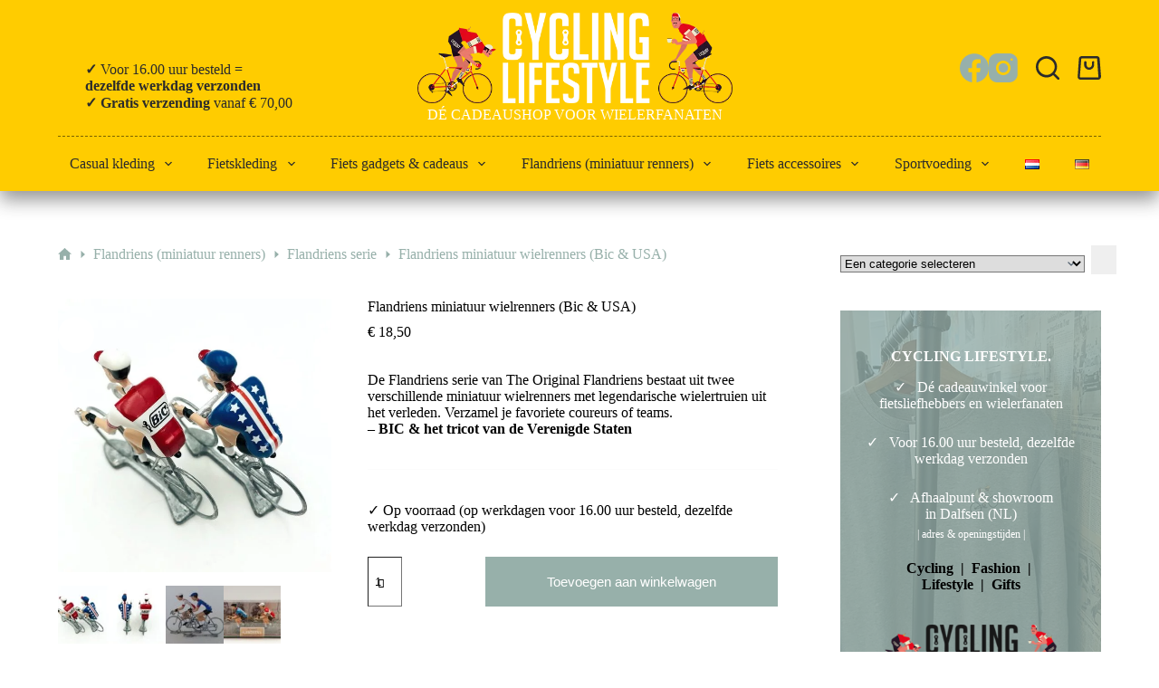

--- FILE ---
content_type: text/html; charset=UTF-8
request_url: https://www.cyclinglifestyle.nl/shop/flandriens/flandriens-serie/flandriens-miniatuur-wielrenners-bic-usa/
body_size: 65043
content:
<!doctype html><html lang="nl-NL"><head><script data-no-optimize="1" type="87b2388eaa6174b20b9fcc26-text/javascript">var litespeed_docref=sessionStorage.getItem("litespeed_docref");litespeed_docref&&(Object.defineProperty(document,"referrer",{get:function(){return litespeed_docref}}),sessionStorage.removeItem("litespeed_docref"));</script> <meta charset="UTF-8"><meta name="viewport" content="width=device-width, initial-scale=1, maximum-scale=5, viewport-fit=cover"><link rel="profile" href="https://gmpg.org/xfn/11"><style id="jetpack-boost-critical-css">@media all{[data-header*=type-1] .ct-header [data-row*=bottom]{--height:60px;background-color:var(--theme-palette-color-6);background-image:none;--theme-border-top:none;--theme-border-bottom:none;--theme-box-shadow:0px 10px 20px rgba(43,43,43,.49)}[data-header*=type-1] .ct-header [data-row*=bottom]>div{--theme-border-top:none;--theme-border-bottom:none}[data-header*=type-1] .ct-header [data-id=button] .ct-button{--theme-button-text-initial-color:var(--theme-palette-color-5)}[data-header*=type-1] .ct-header [data-id=button]{--theme-button-background-initial-color:var(--theme-palette-color-1);--theme-button-border-radius:10px;--margin:10px 15px 10px 10px!important}[data-header*=type-1] [data-id=cart]{--theme-icon-size:26px}[data-header*=type-1] [data-id=cart] .ct-cart-item{--theme-icon-color:#2b2b2b;--theme-icon-hover-color:#fefefe;--theme-cart-badge-background:var(--theme-palette-color-5);--theme-cart-badge-text:#2b2b2b}[data-header*=type-1] [data-id=cart] .ct-label{--theme-font-weight:600;--theme-text-transform:uppercase;--theme-font-size:12px}[data-header*=type-1] [data-id=cart] .ct-cart-content{--theme-text-color:#fff}[data-header*=type-1] .ct-header [data-id=logo] .site-logo-container{--logo-max-height:100px}[data-header*=type-1] .ct-header [data-id=logo] .site-description{--theme-font-weight:500;--theme-font-size:14px;--theme-letter-spacing:2.7px;--theme-text-color:var(--theme-palette-color-4)}[data-header*=type-1] .ct-header [data-id=logo]{--margin:0px 10px 0px 0px!important;--horizontal-alignment:center}[data-header*=type-1] .ct-header [data-id=menu]{--menu-items-spacing:5px;--menu-indicator-hover-color:var(--theme-palette-color-7)}[data-header*=type-1] .ct-header [data-id=menu]>ul>li>a{--menu-item-height:15%;--theme-font-weight:700;--theme-text-transform:uppercase;--theme-font-size:14px;--theme-line-height:1.3;--theme-link-initial-color:#2b2b2b;--theme-link-hover-color:var(--theme-palette-color-5);--theme-link-active-color:#fff}[data-header*=type-1] .ct-header [data-id=menu] .sub-menu .ct-menu-link{--theme-link-initial-color:#000;--theme-link-hover-color:var(--theme-palette-color-7);--theme-link-active-color:var(--theme-palette-color-7);--theme-font-weight:400;--theme-font-size:13px}[data-header*=type-1] .ct-header [data-id=menu] .sub-menu{--dropdown-background-color:#fff;--dropdown-width:300px;--dropdown-items-spacing:7px;--dropdown-divider:1px dotted rgba(0,0,0,.6);--theme-box-shadow:0px 10px 20px rgba(0,0,0,.56);--theme-border-radius:2px}[data-header*=type-1] .ct-header [data-row*=middle]{--height:150px;background-color:var(--theme-palette-color-8);background-image:none;--theme-border-top:none;--theme-border-bottom:none;--theme-box-shadow:none}[data-header*=type-1] .ct-header [data-row*=middle]>div{--theme-border-top:none;--theme-border-bottom:1px dashed rgba(0,0,0,.52)}[data-header*=type-1] [data-id=mobile-menu]{--items-vertical-spacing:5px;--theme-font-weight:400;--theme-font-size:20px;--theme-link-initial-color:#fff;--theme-link-hover-color:var(--theme-palette-color-1)}[data-header*=type-1] [data-id=mobile-menu] .sub-menu{--theme-link-initial-color:#fff;--theme-link-hover-color:var(--theme-palette-color-1)}[data-header*=type-1] #offcanvas{background-color:var(--theme-palette-color-8);--vertical-alignment:flex-start}[data-header*=type-1] #offcanvas .ct-toggle-close{--theme-icon-size:20px}[data-header*=type-1] [data-id=search]{--theme-icon-size:26px;--theme-icon-color:#2b2b2b;--theme-icon-hover-color:#fff}[data-header*=type-1] [data-id=search] .ct-label{--theme-font-weight:600;--theme-text-transform:uppercase;--theme-font-size:12px}[data-header*=type-1] #search-modal .ct-search-form{--theme-link-initial-color:#fff;--theme-form-text-initial-color:#fff;--theme-form-field-border-initial-color:rgba(255,255,255,.2)}[data-header*=type-1] #search-modal{background-color:rgba(18,21,25,.98)}[data-header*=type-1] [data-id=socials].ct-header-socials{--theme-icon-size:32px;--items-spacing:20px;--margin:10px!important}[data-header*=type-1] [data-id=socials].ct-header-socials [data-color=custom]{--theme-icon-color:var(--theme-palette-color-7);--theme-icon-hover-color:var(--theme-palette-color-5)}[data-header*=type-1] .ct-header [data-id=text]{--max-width:100%;--theme-font-size:15px;--theme-line-height:1.3;--theme-text-color:rgba(255,255,255,.5);--theme-link-initial-color:var(--theme-palette-color-8);--theme-link-hover-color:var(--theme-palette-color-8);--margin:0px 0px 0px 30px!important}[data-header*=type-1] [data-id=trigger]{--theme-icon-size:18px;--theme-icon-color:rgba(19,17,23,.7);--toggle-button-radius:3px}[data-header*=type-1] [data-id=trigger] .ct-label{--theme-font-weight:600;--theme-text-transform:uppercase;--theme-font-size:12px}[data-header*=type-1]{--header-height:210px;--header-sticky-height:0px}[data-header*=type-1] .ct-header{background-image:none}:root{--theme-font-family:Roboto,Sans-Serif;--theme-font-weight:400;--theme-text-transform:none;--theme-text-decoration:none;--theme-font-size:16px;--theme-line-height:1.65;--theme-letter-spacing:0em;--theme-button-font-family:Roboto,Sans-Serif;--theme-button-font-weight:500;--theme-button-font-size:15px;--has-classic-forms:var(--false);--theme-form-text-initial-color:var(--theme-palette-color-7);--theme-form-field-background-initial-color:#97b0aa;--theme-form-field-height:45px;--theme-form-field-border-radius:0px;--theme-form-field-border-initial-color:var(--theme-palette-color-7);--theme-form-field-border-width:0 0 1px;--theme-palette-color-1:#97b0aa;--theme-palette-color-2:#fc0;--theme-palette-color-3:#fc0;--theme-palette-color-4:#fff;--theme-palette-color-5:#fff;--theme-palette-color-6:#fc0;--theme-palette-color-7:#97b0aa;--theme-palette-color-8:#fc0;--theme-text-color:#44444;--theme-link-initial-color:var(--theme-palette-color-1);--theme-link-hover-color:#000;--theme-border-color:#fcfcfc;--theme-headings-color:#000;--theme-content-spacing:1.5em;--theme-button-min-height:45px;--theme-button-shadow:none;--theme-button-text-initial-color:#fff;--theme-button-background-initial-color:var(--theme-palette-color-1);--theme-button-border:none;--theme-button-border-radius:0px;--theme-button-padding:5px 20px;--theme-normal-container-max-width:1290px;--theme-content-vertical-spacing:60px;--theme-container-edge-spacing:90vw}h1{--theme-font-family:Roboto,Sans-Serif;--theme-font-weight:400;--theme-font-size:35px;--theme-line-height:1.5}h2{--theme-font-family:Roboto,Sans-Serif;--theme-font-weight:400;--theme-font-size:25px;--theme-line-height:1.5}.ct-breadcrumbs{--theme-font-weight:500;--theme-text-transform:none;--theme-font-size:14px;--theme-text-color:var(--theme-palette-color-4);--theme-link-initial-color:#97b0aa;--theme-link-hover-color:rgba(68,68,68,.67)}body{background-color:#fff;background-image:none}[data-prefix=product] .entry-header .ct-breadcrumbs{--theme-text-color:var(--theme-palette-color-7)}.quantity[data-type=type-2]{--quantity-arrows-initial-color:var(--theme-text-color)}[data-products]{--grid-columns-gap:20px}.woocommerce-tabs .tabs{--theme-font-weight:600;--theme-text-transform:uppercase;--theme-font-size:12px;--theme-line-height:1;--theme-link-initial-color:var(--theme-text-color)}.product-entry-wrapper{--product-gallery-width:40%}.entry-summary-items>.price{--product-element-spacing:35px}.entry-summary-items>.woocommerce-product-details__short-description{--product-element-spacing:35px}.entry-summary-items>.ct-product-divider[data-id=divider_1]{--product-element-spacing:35px}.entry-summary-items>.ct-product-add-to-cart{--product-element-spacing:35px}.entry-summary-items>.ct-product-divider[data-id=divider_2]{--product-element-spacing:35px}.entry-summary .entry-title{--theme-font-size:30px}.entry-summary .price{--theme-font-weight:700;--theme-font-size:20px}.entry-summary .ct-product-divider{--single-product-layer-divider:1px solid var(--theme-border-color)}[data-sidebar]{--sidebar-width:25%;--sidebar-gap:6%}.ct-sidebar{--theme-link-initial-color:var(--theme-text-color);--sidebar-widgets-spacing:40px}[data-prefix=product] [class*=ct-container]>article[class*=post]{--has-boxed:var(--false)}@media (max-width:999.98px){[data-header*=type-1] .ct-header [data-id=logo] .site-logo-container{--logo-max-height:50px}[data-header*=type-1] .ct-header [data-row*=middle]{--height:70px}[data-header*=type-1] [data-id=mobile-menu]{--items-vertical-spacing:3px;--theme-font-size:24px;--margin:10px 0}[data-header*=type-1] [data-id=mobile-menu] .sub-menu{--theme-font-size:18px;--theme-line-height:1;--theme-letter-spacing:0em}[data-header*=type-1] #offcanvas{--vertical-alignment:center;--horizontal-alignment:center;--text-horizontal-alignment:center}[data-header*=type-1] [data-id=socials].ct-header-socials{--theme-icon-size:38px;--items-spacing:35px}[data-header*=type-1] [data-id=trigger]{--margin:0 0 0 20px!important}[data-header*=type-1]{--header-height:70px;--header-sticky-height:70px}[data-products]{--shop-columns:repeat(2,minmax(0,1fr))}}@media (max-width:689.98px){[data-header*=type-1] [data-id=mobile-menu]{--items-vertical-spacing:6px}[data-header*=type-1] .ct-header [data-id=text]{--margin:10px 0px 20px 30px!important}[data-header*=type-1] [data-id=trigger]{--theme-icon-size:20px}:root{--theme-content-vertical-spacing:50px;--theme-container-edge-spacing:88vw}}#jp-relatedposts{display:none;padding-top:1em;margin:1em 0;position:relative;clear:both}.jp-relatedposts:after{content:"";display:block;clear:both}.wp-block-button__link{box-sizing:border-box;display:inline-block;text-align:center;word-break:break-word}:where(.wp-block-button__link){border-radius:9999px;box-shadow:none;padding:calc(.667em + 2px) calc(1.333em + 2px);text-decoration:none}.wp-block-cover{align-items:center;background-position:50%;box-sizing:border-box;display:flex;justify-content:center;min-height:430px;overflow:hidden;overflow:clip;padding:1em;position:relative}.wp-block-cover .wp-block-cover__background{bottom:0;left:0;opacity:.5;position:absolute;right:0;top:0;z-index:1}.wp-block-cover .wp-block-cover__background.has-background-dim.has-background-dim-80{opacity:.8}.wp-block-cover .wp-block-cover__inner-container{color:inherit;width:100%;z-index:1}.wp-block-cover .wp-block-cover__image-background{border:none;bottom:0;box-shadow:none;height:100%;left:0;margin:0;max-height:none;max-width:none;object-fit:cover;outline:0;padding:0;position:absolute;right:0;top:0;width:100%}.wp-block-cover__image-background{z-index:0}:where(.wp-block-cover:not(.has-text-color)){color:#fff}:root :where(.wp-block-cover p:not(.has-text-color)){color:inherit}ol,ul{box-sizing:border-box}.entry-content{counter-reset:footnotes}.has-text-align-center{text-align:center}.screen-reader-text{border:0;clip:rect(1px,1px,1px,1px);clip-path:inset(50%);height:1px;margin:-1px;overflow:hidden;padding:0;position:absolute;width:1px;word-wrap:normal!important}html :where(img[class*=wp-image-]){height:auto;max-width:100%}:where(figure){margin:0 0 1em}button.pswp__button{box-shadow:none!important;background-image:url(https://www.cyclinglifestyle.nl/wp-content/plugins/woocommerce/assets/css/photoswipe/default-skin/default-skin.png)!important}button.pswp__button,button.pswp__button--arrow--left::before,button.pswp__button--arrow--right::before{background-color:transparent!important}button.pswp__button--arrow--left,button.pswp__button--arrow--right{background-image:none!important}.pswp{display:none;position:absolute;width:100%;height:100%;left:0;top:0;overflow:hidden;-ms-touch-action:none;touch-action:none;z-index:1500;-webkit-text-size-adjust:100%;-webkit-backface-visibility:hidden;outline:0}.pswp *{-webkit-box-sizing:border-box;box-sizing:border-box}.pswp__bg{position:absolute;left:0;top:0;width:100%;height:100%;background:#000;opacity:0;-webkit-transform:translateZ(0);transform:translateZ(0);-webkit-backface-visibility:hidden;will-change:opacity}.pswp__scroll-wrap{position:absolute;left:0;top:0;width:100%;height:100%;overflow:hidden}.pswp__container{-ms-touch-action:none;touch-action:none;position:absolute;left:0;right:0;top:0;bottom:0}.pswp__container{-webkit-touch-callout:none}.pswp__bg{will-change:opacity}.pswp__container{-webkit-backface-visibility:hidden}.pswp__item{position:absolute;left:0;right:0;top:0;bottom:0;overflow:hidden}.pswp__button{width:44px;height:44px;position:relative;background:0 0;overflow:visible;-webkit-appearance:none;display:block;border:0;padding:0;margin:0;float:right;opacity:.75;-webkit-box-shadow:none;box-shadow:none}.pswp__button,.pswp__button--arrow--left:before,.pswp__button--arrow--right:before{background:url(https://www.cyclinglifestyle.nl/wp-content/plugins/woocommerce/assets/css/photoswipe/default-skin/default-skin.png) 0 0 no-repeat;background-size:264px 88px;width:44px;height:44px}.pswp__button--close{background-position:0-44px}.pswp__button--share{background-position:-44px -44px}.pswp__button--fs{display:none}.pswp__button--zoom{display:none;background-position:-88px 0}.pswp__button--arrow--left,.pswp__button--arrow--right{background:0 0;top:50%;margin-top:-50px;width:70px;height:100px;position:absolute}.pswp__button--arrow--left{left:0}.pswp__button--arrow--right{right:0}.pswp__button--arrow--left:before,.pswp__button--arrow--right:before{content:"";top:35px;background-color:rgba(0,0,0,.3);height:30px;width:32px;position:absolute}.pswp__button--arrow--left:before{left:6px;background-position:-138px -44px}.pswp__button--arrow--right:before{right:6px;background-position:-94px -44px}.pswp__share-modal{display:block;background:rgba(0,0,0,.5);width:100%;height:100%;top:0;left:0;padding:10px;position:absolute;z-index:1600;opacity:0;-webkit-backface-visibility:hidden;will-change:opacity}.pswp__share-modal--hidden{display:none}.pswp__share-tooltip{z-index:1620;position:absolute;background:#fff;top:56px;border-radius:2px;display:block;width:auto;right:44px;-webkit-box-shadow:0 2px 5px rgba(0,0,0,.25);box-shadow:0 2px 5px rgba(0,0,0,.25);-webkit-transform:translateY(6px);-ms-transform:translateY(6px);transform:translateY(6px);-webkit-backface-visibility:hidden;will-change:transform}.pswp__counter{position:absolute;left:0;top:0;height:44px;font-size:13px;line-height:44px;color:#fff;opacity:.75;padding:0 10px}.pswp__caption{position:absolute;left:0;bottom:0;width:100%;min-height:44px}.pswp__caption__center{text-align:left;max-width:420px;margin:0 auto;font-size:13px;padding:10px;line-height:20px;color:#ccc}.pswp__preloader{width:44px;height:44px;position:absolute;top:0;left:50%;margin-left:-22px;opacity:0;will-change:opacity;direction:ltr}.pswp__preloader__icn{width:20px;height:20px;margin:12px}@media screen and (max-width:1024px){.pswp__preloader{position:relative;left:auto;top:auto;margin:0;float:right}}.pswp__ui{-webkit-font-smoothing:auto;visibility:visible;opacity:1;z-index:1550}.pswp__top-bar{position:absolute;left:0;top:0;height:44px;width:100%}.pswp__caption,.pswp__top-bar{-webkit-backface-visibility:hidden;will-change:opacity}.pswp__caption,.pswp__top-bar{background-color:rgba(0,0,0,.5)}.pswp__ui--hidden .pswp__button--arrow--left,.pswp__ui--hidden .pswp__button--arrow--right,.pswp__ui--hidden .pswp__caption,.pswp__ui--hidden .pswp__top-bar{opacity:.001}[data-wvstooltip]{--font-size:14px;--arrow-width:5px;--arrow-distance:10px;--arrow-position:calc(var(--arrow-distance)*-1);--tip-redius:3px;--tip-min-width:100px;--tip-height:30px;--image-tip-position:calc(100% + var(--arrow-distance));--horizontal-position:0px;outline:0;position:relative}[data-wvstooltip]:after,[data-wvstooltip]:before{-webkit-box-orient:horizontal;-webkit-box-direction:normal;-webkit-box-pack:center;-ms-flex-pack:center;-webkit-box-align:center;-ms-flex-align:center;align-items:center;-webkit-box-sizing:border-box;box-sizing:border-box;display:-webkit-box;display:-ms-flexbox;display:flex;-ms-flex-direction:row;flex-direction:row;justify-content:center;opacity:0;position:absolute;-webkit-transform:translateZ(0);transform:translateZ(0);visibility:hidden;z-index:999}[data-wvstooltip]:before{background-color:var(--wvs-tooltip-background-color,#333);border-radius:var(--tip-redius);bottom:var(--image-tip-position);-webkit-box-shadow:0 0 5px 1px rgba(0,0,0,.3);box-shadow:0 0 5px 1px rgba(0,0,0,.3);color:var(--wvs-tooltip-text-color,#fff);font-size:var(--font-size);height:var(--tip-height);line-height:var(--tip-height);min-width:var(--tip-min-width);padding-inline:10px;top:auto;-webkit-transform:translateX(var(--horizontal-position));-ms-transform:translateX(var(--horizontal-position));transform:translateX(var(--horizontal-position));width:-webkit-max-content;width:-moz-max-content;width:max-content}[data-wvstooltip]:before{content:attr(data-wvstooltip) " "attr(data-wvstooltip-out-of-stock)}[data-wvstooltip]:after{border-top-color:transparent;border:var(--arrow-width) solid transparent;border-top-color:var(--wvs-tooltip-background-color,#333);bottom:auto;content:" ";font-size:0;line-height:0;top:var(--arrow-position);width:0}.woo-variation-swatches .woo-variation-raw-select,.woo-variation-swatches .woo-variation-raw-select:after,.woo-variation-swatches .woo-variation-raw-select:before{display:none!important}.woo-variation-swatches .variable-items-wrapper{-webkit-box-pack:start;-ms-flex-pack:start;display:-webkit-box;display:-ms-flexbox;display:flex;-ms-flex-wrap:wrap;flex-wrap:wrap;justify-content:flex-start;list-style:none;margin:0;padding:0}.woo-variation-swatches .variable-items-wrapper .variable-item{list-style:none;margin:0;outline:0;padding:0}.woo-variation-swatches .variable-items-wrapper .variable-item .variable-item-contents{-webkit-box-orient:vertical;-webkit-box-direction:normal;-webkit-box-pack:center;-ms-flex-pack:center;-webkit-box-align:center;-ms-flex-align:center;align-items:center;display:-webkit-box;display:-ms-flexbox;display:flex;-ms-flex-direction:column;flex-direction:column;height:100%;justify-content:center;position:relative;width:100%}.woo-variation-swatches .variable-items-wrapper .variable-item:not(.radio-variable-item){-webkit-box-pack:center;-ms-flex-pack:center;-webkit-box-align:center;-ms-flex-align:center;align-items:center;background-color:var(--wvs-item-background-color,#fff);-webkit-box-shadow:var(--wvs-item-box-shadow,0 0 0 1px #a8a8a8);box-shadow:var(--wvs-item-box-shadow,0 0 0 1px #a8a8a8);-webkit-box-sizing:border-box;box-sizing:border-box;color:var(--wvs-item-text-color,#000);display:-webkit-box;display:-ms-flexbox;display:flex;height:var(--wvs-single-product-item-height,30px);justify-content:center;margin:4px;padding:2px;position:relative;width:var(--wvs-single-product-item-width,30px)}.woo-variation-swatches .variable-items-wrapper .variable-item:not(.radio-variable-item):last-child{margin-right:0}.woo-variation-swatches .variable-items-wrapper .variable-item:not(.radio-variable-item).button-variable-item{font-size:var(--wvs-single-product-item-font-size,16px);text-align:center}.woo-variation-swatches .wvs-style-squared.variable-items-wrapper .variable-item:not(.radio-variable-item){border-radius:2px}.woo-variation-swatches .wvs-style-squared.variable-items-wrapper .variable-item:not(.radio-variable-item).button-variable-item{min-width:var(--wvs-single-product-item-width);width:auto}.woo-variation-swatches .wvs-style-squared.variable-items-wrapper .variable-item:not(.radio-variable-item).button-variable-item .variable-item-span{padding:0 5px}.woo-variation-swatches.wvs-show-label .variations td,.woo-variation-swatches.wvs-show-label .variations th{display:block;text-align:start;width:auto!important}.woo-variation-swatches.wvs-show-label .variations th label{display:inline-block;margin:0 2px}:root{--theme-default-editor:var(--true);--theme-border:none;--theme-list-indent:2.5em;--true:initial;--false:"";--has-link-decoration:var(--true);--theme-container-width:min(100%,var(--theme-container-width-base));--theme-container-width-base:calc(var(--theme-container-edge-spacing,90vw) - var(--theme-frame-size,0px)*2)}@supports not (aspect-ratio:auto){.ct-media-container img{position:absolute;width:100%;height:100%}.ct-media-container:before{display:block;content:"";width:100%;padding-bottom:100%}}html{-webkit-text-size-adjust:100%;scroll-behavior:smooth}body{overflow-x:hidden;overflow-wrap:break-word;-moz-osx-font-smoothing:grayscale;-webkit-font-smoothing:antialiased}*,::after,::before{box-sizing:border-box}body,button,figure,form,h1,h2,label,li,ol,p,sub,table,td,th,tr,ul{margin:0;padding:0;border:none;font:inherit}input,select{margin:0}strong{font-weight:700}sub{font-size:75%;line-height:0;position:relative;vertical-align:baseline}sub{bottom:-.25em}img{height:auto;max-width:100%;vertical-align:middle}figure,iframe{display:block}iframe{max-width:100%}table{border-collapse:collapse;border-spacing:0;empty-cells:show;width:100%;max-width:100%}table,td,th{font-size:var(--theme-table-font-size);border-width:var(--theme-table-border-width,1px);border-style:var(--theme-table-border-style,solid);border-color:var(--theme-table-border-color,var(--theme-border-color))}td,th{padding:var(--theme-table-padding,.7em 1em)}th{font-weight:600}body{color:var(--theme-text-color)}h1{color:var(--theme-heading-color,var(--theme-heading-1-color,var(--theme-headings-color)))}h2{color:var(--theme-heading-color,var(--theme-heading-2-color,var(--theme-headings-color)))}@media (max-width:689.98px){.ct-hidden-sm{display:none!important}}@media (min-width:690px) and (max-width:999.98px){.ct-hidden-md{display:none!important}}@media (min-width:1000px){.ct-hidden-lg{display:none!important}}.screen-reader-text{background:rgba(0,0,0,0)}.ct-breadcrumbs,.ct-header-text,.ct-label,.ct-widget>*,.menu .ct-menu-link,.mobile-menu a,.site-description,.woocommerce-tabs .tabs,:is(.entry-summary,[data-products],.ct-trending-block,.ct-added-to-cart-product) .price,body,h1,h2,label{font-family:var(--theme-font-family);font-size:var(--theme-font-size);font-weight:var(--theme-font-weight);font-style:var(--theme-font-style,inherit);line-height:var(--theme-line-height);letter-spacing:var(--theme-letter-spacing);text-transform:var(--theme-text-transform);-webkit-text-decoration:var(--theme-text-decoration);text-decoration:var(--theme-text-decoration)}.screen-reader-text{border:0;clip:rect(1px,1px,1px,1px);-webkit-clip-path:inset(50%);clip-path:inset(50%);height:1px;margin:-1px;overflow:hidden;padding:0;position:absolute!important;width:1px;word-wrap:normal!important;word-break:normal}.skip-link{background-color:#24292e;color:#fff;padding:10px 20px}.show-on-focus{position:absolute;width:1px;height:1px;margin:0;overflow:hidden;clip:rect(1px,1px,1px,1px);top:0;left:0}p{margin-block-end:var(--theme-content-spacing)}ol,ul{padding-inline-start:var(--theme-list-indent);margin-block-end:var(--theme-content-spacing)}h1,h2{margin-block-end:calc(var(--has-theme-content-spacing,1)*(.3em + 10px))}:is(.is-layout-flow,.is-layout-constrained)>:where(:not(h1,h2,h3,h4,h5,h6)){margin-block-start:0;margin-block-end:var(--theme-content-spacing)}:is(.is-layout-flow,.is-layout-constrained) :where(h1,h2,h3,h4,h5,h6){margin-block-end:calc(var(--has-theme-content-spacing,1)*(.3em + 10px))}.ct-widget ul,.menu-container ul,.woocommerce-tabs>ul{list-style-type:none;margin-bottom:0;padding-inline-start:0}.ct-widget p:last-child,label:last-child,ol li:last-child,ol:last-child,ul li:last-child,ul:last-child{margin-bottom:0}.ct-icon,.ct-icon-container svg{width:var(--theme-icon-size,15px);height:var(--theme-icon-size,15px);fill:var(--theme-icon-color,var(--theme-text-color))}.ct-icon,.ct-icon-container{position:relative}.ct-icon-container{display:flex;align-items:center;justify-content:center}[class*=ct-media-container]{display:inline-flex;overflow:hidden;isolation:isolate;vertical-align:middle}.ct-media-container{position:relative;width:100%}.ct-media-container img{width:inherit;border-radius:inherit;object-fit:var(--theme-object-fit,cover)}a{color:var(--theme-link-initial-color);-webkit-text-decoration:var(--has-link-decoration,var(--theme-text-decoration,none));text-decoration:var(--has-link-decoration,var(--theme-text-decoration,none))}.ct-ajax-loader{position:absolute;inset:0;z-index:0;margin:auto;display:flex;border-radius:100%;width:var(--loader-size,20px);height:var(--loader-size,20px);color:var(--loader-color,#c5cbd0)}[data-label=left] .ct-label{margin-inline-end:.7em}[data-label=right] .ct-label{order:2;margin-inline-start:.7em}input:is([type=url],[type=tel],[type=text],[type=time],[type=date],[type=datetime],[type=datetime-local],[type=email],[type=number],[type=search],[type=password]),select{font-family:var(--theme-form-font-family);font-size:var(--theme-form-font-size,16px);font-weight:var(--theme-form-font-weight);font-style:var(--theme-form-font-style,inherit);line-height:var(--theme-form-line-height);letter-spacing:var(--theme-form-letter-spacing);text-transform:var(--theme-form-text-transform);-webkit-text-decoration:var(--theme-form-text-decoration);text-decoration:var(--theme-form-text-decoration)}input:is([type=url],[type=tel],[type=text],[type=time],[type=date],[type=datetime],[type=datetime-local],[type=email],[type=number],[type=search],[type=password]),select{-webkit-appearance:none;appearance:none;width:var(--has-width,var(--theme-form-field-width,100%));height:var(--has-height,var(--theme-form-field-height,40px));color:var(--theme-form-text-initial-color,var(--theme-text-color));padding:var(--has-classic-forms,var(--theme-form-field-padding,0 15px));border-width:var(--theme-form-field-border-width,1px);border-style:var(--theme-form-field-border-style,solid);border-color:var(--theme-form-field-border-initial-color);border-radius:var(--has-classic-forms,var(--theme-form-field-border-radius,3px));background-color:var(--has-classic-forms,var(--theme-form-field-background-initial-color))}input:is([type=url],[type=tel],[type=text],[type=time],[type=date],[type=datetime],[type=datetime-local],[type=email],[type=number],[type=search],[type=password])::placeholder,select::placeholder{opacity:.6;color:inherit}select{padding-inline-end:25px;background-image:url(data:image/svg+xml,%3Csvg\ width=\'21\'\ height=\'13\'\ xmlns=\'http://www.w3.org/2000/svg\'%3E%3Cpath\ d=\'M18.5.379L20.621\ 2.5\ 10.5\ 12.621.379\ 2.5\ 2.5.379l8\ 8z\'\ fill=\'%234F5D6D\'\ fill-rule=\'nonzero\'/%3E%3C/svg%3E);background-repeat:no-repeat,repeat;background-size:8px auto,100%;background-position:right 10px top 50%,0 0}select option{color:initial}label{font-size:15px;line-height:inherit;margin:0 0 .5em 0}.ct-breadcrumbs{color:var(--theme-text-color);--has-link-decoration:var(--false)}.ct-breadcrumbs[data-source=default]>span{display:inline-flex;align-items:center;vertical-align:middle}.ct-breadcrumbs[data-source=default]>span .ct-separator{margin:0 8px}.ct-breadcrumbs[data-source=default] .ct-home-icon{position:relative;top:-.15em;vertical-align:middle}.button,.ct-button,.woocommerce button.button,.wp-block-button__link,.wp-element-button,[type=submit]{display:inline-flex;align-items:center;justify-content:center;min-height:var(--theme-button-min-height);padding:var(--theme-button-padding);border:none;-webkit-appearance:none;appearance:none;text-align:center;border-radius:var(--theme-button-border-radius,3px);--has-link-decoration:var(--false)}.button,.ct-button,.woocommerce button.button,.wp-block-button__link,.wp-element-button,[type=submit]{position:relative;color:var(--theme-button-text-initial-color);border:var(--theme-button-border);background-color:var(--theme-button-background-initial-color)}@media (hover:hover){@supports (filter:blur()){.button:before,.ct-button:before,.woocommerce button.button:before,.wp-block-button__link:before,.wp-element-button:before,[type=submit]:before{display:var(--theme-button-shadow,block);position:absolute;z-index:-1;content:"";inset-inline:10px;inset-block:12px 0;opacity:0;border-radius:inherit;background:inherit;filter:blur(11px)}}}.button,.ct-button,.woocommerce button.button,.wp-block-button__link,.wp-element-button,[type=submit]{font-family:var(--theme-button-font-family,var(--theme-font-family));font-size:var(--theme-button-font-size);font-weight:var(--theme-button-font-weight);font-style:var(--theme-button-font-style);line-height:var(--theme-button-line-height);letter-spacing:var(--theme-button-letter-spacing);text-transform:var(--theme-button-text-transform);-webkit-text-decoration:var(--theme-button-text-decoration);text-decoration:var(--theme-button-text-decoration)}[class*=ct-toggle]{display:flex;align-items:center;justify-content:center;position:var(--toggle-button-position,relative);z-index:var(--toggle-button-z-index,initial);-webkit-appearance:none;appearance:none;width:var(--toggle-button-size);height:var(--toggle-button-size);flex:0 0 var(--toggle-button-size);margin-inline-start:var(--toggle-button-margin-start,auto);margin-inline-end:var(--toggle-button-margin-end,initial);padding:var(--toggle-button-padding,0)!important;box-shadow:var(--toggle-button-shadow,none)!important;border-radius:var(--toggle-button-radius,0)!important;border-width:var(--toggle-button-border-width,0)!important;border-style:var(--toggle-button-border-style,solid)!important;border-color:var(--toggle-button-border-color,transparent)!important;background:var(--toggle-button-background,transparent)!important}[class*=ct-toggle] svg{transform:var(--toggle-icon-transform)}[class*=ct-toggle-close]{top:var(--toggle-button-top,initial);inset-inline-end:var(--toggle-button-inset-end,0);--theme-icon-size:12px;--theme-icon-color:rgba(255,255,255,0.7)}[class*=ct-toggle-close]:not([data-type=type-1]){--toggle-button-size:33px;--toggle-button-radius:5px}[class*=ct-toggle-close][data-type=type-3]{--toggle-button-background:rgba(0,0,0,0.5)}nav[class*=menu] .ct-menu-link{color:var(--theme-link-initial-color);--theme-icon-color:var(--theme-link-initial-color)}nav[class*=menu] li[class*=current-menu-]>.ct-menu-link,nav[class*=menu] li[class*=current-menu-]>.ct-sub-menu-parent{color:var(--theme-link-active-color,var(--theme-link-hover-color))}nav[class*=menu] li[class*=current-menu-]>.ct-menu-link svg,nav[class*=menu] li[class*=current-menu-]>.ct-sub-menu-parent svg{fill:var(--theme-icon-active-color,var(--theme-icon-hover-color,var(--theme-link-active-color,var(--theme-link-hover-color))))}.menu{display:flex;gap:var(--menu-items-gap,0)}.menu li.menu-item{display:flex;align-items:center}.menu>li>.ct-menu-link{height:var(--menu-item-height,100%);justify-content:var(--menu-item-alignment,center);--menu-item-padding:0 calc(var(--menu-items-spacing,25px)/2)}.ct-menu-link{display:flex;align-items:center;position:relative;width:100%;border-radius:var(--menu-item-radius,inherit)}.ct-menu-link:not(:empty){padding:var(--menu-item-padding,0)}[data-stretch]{width:100%}[data-stretch]>.menu{width:inherit;justify-content:space-between}[data-menu]>ul>li>a:after,[data-menu]>ul>li>a:before{position:absolute;left:var(--menu-indicator-left,0);right:var(--menu-indicator-right,0);margin:var(--menu-indicator-margin,0);height:var(--menu-indicator-height,2px);opacity:var(--menu-indicator-opacity,0);background-color:var(--menu-indicator-hover-color,var(--theme-palette-color-2))}[data-menu]>ul>li>a:before{top:var(--menu-indicator-y-position,0)}[data-menu]>ul>li>a:after{bottom:var(--menu-indicator-y-position,0)}[data-responsive=no]{overflow:hidden}[data-responsive=no] .sub-menu{display:none}[class*=animated-submenu]>.sub-menu{position:var(--dropdown-position,absolute);top:100%;z-index:10;min-width:100px;margin-top:var(--sticky-state-dropdown-top-offset,var(--dropdown-top-offset,0));border-radius:var(--theme-border-radius);width:var(--dropdown-width,200px);background-color:var(--dropdown-background-color,var(--theme-palette-color-4));box-shadow:var(--theme-box-shadow)}[class*=animated-submenu]>.sub-menu:before{position:absolute;content:"";top:0;left:0;width:100%;height:var(--sticky-state-dropdown-top-offset,var(--dropdown-top-offset,0));transform:translateY(-100%)}.animated-submenu-inline>.sub-menu{top:0;margin-top:0}.animated-submenu-inline>.sub-menu:before{width:var(--dropdown-horizontal-offset,5px);height:100%;transform:initial}.ct-toggle-dropdown-desktop{--theme-icon-size:8px;--toggle-button-size:24px;--toggle-button-margin-end:-8px;--toggle-button-margin-start:var(--dropdown-toggle-margin-start,0.2em)}.animated-submenu-inline [class*=ct-toggle]{--toggle-button-size:18px;--dropdown-toggle-margin-start:auto;--toggle-ghost-inset-end:calc(var(--dropdown-items-spacing,13px)*1.5 + 16px)}.ct-toggle-dropdown-desktop-ghost{inset-inline-end:var(--toggle-ghost-inset-end,calc(var(--menu-items-spacing,25px)/ 2 + 16px));--toggle-button-size:24px;--toggle-button-margin-end:-24px}.sub-menu{--menu-item-padding:var(--dropdown-items-spacing,13px) calc(var(--dropdown-items-spacing,13px)*1.5)}.sub-menu .menu-item{border-top:var(--dropdown-divider)}[class*=animated-submenu]>.sub-menu{opacity:0;visibility:hidden}[class*=animated-submenu]:not(.ct-active):not([class*=ct-mega-menu])>.sub-menu{overflow:hidden;max-height:calc(100vh - var(--header-height) - var(--admin-bar,0px) - var(--theme-frame-size,0px) - 10px)}[data-dropdown*=type-1] [class*=animated-submenu]>.sub-menu{transform:translate3d(0,10px,0)}.mobile-menu{width:100%}.mobile-menu li{display:flex;flex-direction:column;align-items:var(--horizontal-alignment)}.mobile-menu .ct-menu-link{text-align:var(--text-horizontal-alignment);justify-content:var(--horizontal-alignment);--menu-item-padding:var(--items-vertical-spacing,5px) 0}.mobile-menu .ct-sub-menu-parent{display:flex;align-items:center;column-gap:10px}.mobile-menu [class*=children]>ul{position:relative;width:calc(100% + 10px);margin-inline-end:-10px;padding-inline-end:10px;overflow:hidden}.mobile-menu[data-interaction=click] [class*=children]:not(.dropdown-active)>ul{display:none}#header{position:relative;z-index:50}@media (max-width:999.98px){#header [data-device=desktop]{display:none}}@media (min-width:1000px){#header [data-device=mobile]{display:none}}#header [data-row]{position:var(--position,relative);box-shadow:var(--theme-box-shadow);border-top:var(--theme-border-top);border-bottom:var(--theme-border-bottom);-webkit-backdrop-filter:blur(var(--theme-backdrop-blur));backdrop-filter:blur(var(--theme-backdrop-blur))}#header [data-row]>div{min-height:var(--shrink-height,var(--height));border-top:var(--theme-border-top);border-bottom:var(--theme-border-bottom)}#header [data-row*=middle]{z-index:2}#header [data-row*=bottom]{z-index:1}#header [data-column]{min-height:inherit}#header [data-column=middle]{display:flex}#header [data-column=end],#header [data-column=start]{min-width:0}#header [data-items]{width:100%}#header [data-column-set="2"]>div{display:grid;grid-template-columns:auto auto}#header [data-column-set="3"]>div{display:grid;grid-template-columns:1fr var(--middle-column-width,auto) 1fr}[data-placements]{display:grid}[data-column=middle]>[data-items]{justify-content:center}[data-column=end]>[data-items=primary]{justify-content:flex-end}#header [data-items]{display:flex;align-items:center;min-width:0}#header [data-items]>*{margin:var(--margin,0 10px)}[data-column=start] [data-items=primary]>:first-child{--margin:0 10px 0 0}[data-column=end] [data-items=primary]>:last-child{--margin:0 0 0 10px}.ct-cart-item,.ct-header-cta,.ct-header-text{display:flex;align-items:var(--align-items,center)}.ct-cart-item,.ct-social-box{--theme-link-initial-color:var(--theme-text-color)}.ct-header-search,.ct-header-trigger{--theme-link-initial-color:var(--theme-text-color)}.ct-header-search .ct-label,.ct-header-trigger .ct-label{color:var(--theme-link-initial-color)}[class*=header-menu]{display:flex;align-items:center;height:100%;min-width:0}[class*=header-menu] .menu{height:inherit}[class*=header-menu] .menu>li>.ct-menu-link{white-space:nowrap}#search-modal{--vertical-alignment:initial}#search-modal input{--has-classic-forms:var(--false);--theme-form-field-border-width:0 0 1px 0}@media (max-width:689.98px){#search-modal input{--theme-form-font-size:22px;--theme-form-field-height:70px;--theme-form-field-padding:0px;margin-bottom:25px}}@media (min-width:690px){#search-modal input{--theme-form-font-size:35px;--theme-form-field-height:90px;--theme-form-field-padding:0 50px 0 0;margin-bottom:35px}}#search-modal form{display:block;margin:auto;width:100%;max-width:var(--max-width,800px)}@media (max-width:999.98px){#search-modal form{--max-width:90%;--search-button-size:40px}}@media (min-width:690px){#search-modal form{--search-button-size:48px}}#search-modal form .ct-search-form-controls{position:absolute;inset-inline-end:0}@media (max-width:689.98px){#search-modal form .ct-search-form-controls{top:15px}}@media (min-width:690px){#search-modal form .ct-search-form-controls{top:21px}}#search-modal form .ct-search-form-controls button{--theme-button-border-radius:100%;--theme-icon-size:calc(100%/3)}.ct-header-text{color:var(--theme-text-color);text-align:var(--horizontal-alignment)}.ct-header-text .entry-content{width:100%}.ct-header-trigger .ct-icon rect{transform-origin:50% 50%}.site-branding{display:flex;text-align:var(--horizontal-alignment)}.site-description{color:var(--theme-text-color);margin-bottom:0}@media (min-width:1000px){.site-description{white-space:nowrap}}.site-logo-container{position:relative;line-height:0;height:var(--logo-shrink-height,var(--logo-max-height,50px))}.site-logo-container img{width:auto;max-width:initial;object-fit:contain}.site-logo-container img{height:inherit;vertical-align:initial}[data-logo=top]{flex-direction:column}[data-logo=top] .site-description{margin-top:.3em}.ct-header-cta{--theme-button-line-height:1.3;--theme-icon-color:currentColor}.ct-header-cta a{gap:.5em}.ct-header-cta [data-size=small]{--theme-button-min-height:34px;--theme-button-padding:5px 15px;--theme-button-font-size:13px}#offcanvas .ct-panel-content-inner{--margin:0 0 20px 0}#offcanvas .ct-panel-content-inner>*{margin:var(--margin)}#offcanvas .ct-panel-content-inner>:first-child{margin-top:0}#offcanvas .ct-panel-content-inner>:last-child{margin-bottom:0}@media (max-width:999.98px){#offcanvas [data-device=desktop]{display:none}}@media (min-width:1000px){#offcanvas [data-device=mobile]{display:none}}.ct-header-cart{position:relative}.ct-cart-content{position:absolute;z-index:15;top:100%;opacity:0;visibility:hidden;transform:translate3d(0,10px,0)}.ct-footer [data-column]{display:flex;flex-direction:column;align-items:var(--horizontal-alignment);justify-content:var(--vertical-alignment,flex-start)}@media (max-width:999.98px){.ct-footer [data-column=ghost]{display:none}}@media (min-width:1000px){.ct-footer [data-column]{position:relative}.ct-footer [data-column]:not(:last-child):after{position:absolute;content:"";top:calc(var(--container-spacing)*-1);inset-inline-end:calc(var(--columns-gap,50px)/2*-1);height:calc(100% + var(--container-spacing)*2);border-inline-end:var(--theme-border)}}.ct-search-form{position:relative;display:flex;isolation:isolate;--theme-link-initial-color:var(--theme-text-color)}.ct-search-form input{z-index:2}.ct-search-form input::-webkit-search-cancel-button{-webkit-appearance:none}.ct-search-form .ct-search-form-controls{display:flex;z-index:2}.ct-search-form .wp-element-button{white-space:nowrap;--theme-button-min-height:var(--search-button-size,var(--theme-form-field-height,40px))}.ct-search-form .wp-element-button[data-button*=icon]{padding:initial;width:var(--search-button-size,var(--theme-form-field-height,40px));--theme-icon-color:currentColor}.ct-search-form .ct-ajax-loader{opacity:0;--loader-size:18px}.ct-panel{display:flex;flex-direction:column;position:fixed;z-index:999999;inset:var(--admin-bar,0px) 0 0 0;opacity:0;visibility:hidden}.ct-panel-actions{display:flex;align-items:center;padding-inline:var(--panel-padding,35px)}@media (max-width:689.98px){.ct-panel-actions{padding-top:20px}}@media (min-width:690px){.ct-panel-actions{padding-top:30px}}.ct-panel-content{flex:1;min-height:0;display:flex;flex-direction:column;justify-content:var(--vertical-alignment,flex-start)}.ct-panel-content-inner{display:flex;flex-direction:column;align-items:var(--horizontal-alignment,flex-start);overflow-y:var(--overflow,auto);padding:var(--panel-padding,35px)}.ct-social-box{display:flex;flex-direction:var(--items-direction,row);flex-wrap:var(--wrap,wrap);gap:var(--items-spacing,15px)}.ct-social-box a{display:flex;align-items:center}#main-container{display:flex;flex-direction:column;position:relative;min-height:calc(100vh - var(--admin-bar,0px) - var(--theme-frame-size,0px)*2);overflow:hidden;overflow:clip}#main-container .site-main{flex-grow:1}[class*=ct-container]{margin-left:auto;margin-right:auto}.ct-container{width:var(--theme-container-width)}.ct-container{max-width:var(--theme-normal-container-max-width)}[data-vertical-spacing*=top]{padding-top:var(--theme-content-vertical-spacing)}[data-vertical-spacing*=bottom]{padding-bottom:var(--theme-content-vertical-spacing)}.ct-constrained-width,.woocommerce-notices-wrapper{margin-inline:auto;width:var(--theme-container-width);max-width:var(--theme-block-max-width)}[class*=ct-container]>article{--has-boxed-structure:var(--has-boxed);--wp--style--global--content-size:var(--theme-block-max-width);--wp--style--global--wide-size:var(--theme-block-wide-max-width);border:var(--has-boxed,var(--theme-boxed-content-border));padding:var(--has-boxed,var(--theme-boxed-content-spacing));border-radius:var(--has-boxed,var(--theme-boxed-content-border-radius));box-shadow:var(--has-boxed,var(--theme-boxed-content-box-shadow));margin-left:var(--has-boxed-structure,auto);margin-right:var(--has-boxed-structure,auto);width:var(--has-boxed-structure,var(--theme-container-width));max-width:var(--has-boxed-structure,var(--theme-boxed-content-max-width))}article>.entry-content>*{margin-inline:var(--theme-default-editor,auto)}article>.entry-content>:where(:not(.alignfull):not(.alignwide):not(.alignleft):not(.alignright)){max-width:var(--theme-default-editor,var(--theme-block-max-width))}article>.entry-content>:where(:not(.alignfull):not(.alignleft):not(.alignright)){width:var(--theme-default-editor,var(--theme-block-width))}.entry-content:after{display:table;clear:both;content:""}@font-face{font-family:woo;font-weight:400;font-style:normal;font-display:swap}.price{color:var(--theme-text-color)}.product-entry-wrapper{position:relative}[class*=ct-dynamic-count]{display:flex;align-items:center;justify-content:center;position:absolute;z-index:1;top:-9px;inset-inline-end:-9px;min-width:16px;height:16px;padding:0 3px;font-size:10px;font-weight:600;font-style:normal;border-radius:10px;color:var(--theme-cart-badge-text,#fff);background:var(--theme-cart-badge-background,var(--theme-palette-color-1))}[class*=ct-dynamic-count][data-count="0"]{display:none}div.quantity{position:relative;display:inline-block;width:var(--quantity-width,70px);height:var(--quantity-height,55px)}div.quantity input[type=number]{font-weight:500;text-align:center;max-width:initial;height:inherit;border-radius:var(--theme-form-field-border-radius,3px)!important;--theme-form-font-size:0.9em;--theme-form-field-height:100%;--theme-form-field-border-style:solid;--theme-form-field-border-initial-color:var(--quantity-initial-color,var(--theme-button-background-initial-color));--theme-form-field-background-initial-color:transparent}div.quantity[data-type] input[type=number]{-moz-appearance:textfield}div.quantity .ct-decrease,div.quantity .ct-increase{display:flex;align-items:center;justify-content:center;position:absolute;z-index:1;color:var(--quantity-arrows-initial-color,#fff);background:var(--quantity-initial-color,var(--theme-button-background-initial-color))}div.quantity .ct-decrease:before,div.quantity .ct-increase:before{font-family:woo;font-weight:400;line-height:normal}.quantity[data-type=type-2]{width:var(--quantity-width,130px)}.quantity[data-type=type-2] input[type=number]{border-width:1px;padding-block:0px;padding-inline:calc(var(--quantity-height,55px)/ 1.8 + 9%)}.quantity[data-type=type-2] .ct-decrease,.quantity[data-type=type-2] .ct-increase{top:calc(50% - var(--quantity-height,55px)/ 3.6);width:calc(var(--quantity-height,55px)/1.8);height:calc(var(--quantity-height,55px)/1.8);border-radius:var(--theme-form-field-border-radius,3px);--quantity-initial-color:transparent}.quantity[data-type=type-2] .ct-decrease:before,.quantity[data-type=type-2] .ct-increase:before{margin-top:2px;font-size:calc(var(--quantity-height,55px)/5.5)}.quantity[data-type=type-2] .ct-increase{inset-inline-end:9%}.quantity[data-type=type-2] .ct-increase:before{content:""}.quantity[data-type=type-2] .ct-decrease{inset-inline-start:9%}.quantity[data-type=type-2] .ct-decrease:before{content:""}[data-products]{display:grid;grid-template-columns:var(--shop-columns);grid-column-gap:var(--grid-columns-gap,30px);grid-row-gap:var(--grid-rows-gap,30px)}.woocommerce-product-gallery__trigger{position:absolute;z-index:9;top:20px;inset-inline-end:20px;width:40px;height:40px;text-indent:-9999px;border-radius:100%;color:var(--lightbox-button-icon-color,var(--theme-text-color));background:var(--lightbox-button-background-color,#fff)}.woocommerce-product-gallery__trigger:before{position:absolute;inset:0;content:"";background-color:currentColor;-webkit-mask:url(data:image/svg+xml,%3Csvg\ xmlns=\'http://www.w3.org/2000/svg\'\ viewBox=\'0\ 0\ 40\ 40\'%3E%3Cpath\ d=\'M14\ 12a2\ 2\ 0\ 0\ 0-2\ 2v3h1.5v-3a.5.5\ 0\ 0\ 1\ .5-.5h3V12h-3Zm3\ 14.5h-3a.5.5\ 0\ 0\ 1-.5-.5v-3H12v3a2\ 2\ 0\ 0\ 0\ 2\ 2h3v-1.5Zm6\ 1.5v-1.5h3a.5.5\ 0\ 0\ 0\ .5-.5v-3H28v3a2\ 2\ 0\ 0\ 1-2\ 2h-3Zm3-16a2\ 2\ 0\ 0\ 1\ 2\ 2v3h-1.5v-3a.5.5\ 0\ 0\ 0-.5-.5h-3V12h3Z\'/%3E%3C/svg%3E)}.woocommerce .pswp__bg,.woocommerce-page .pswp__bg{opacity:.7!important}.product[class*=gallery] .entry-summary-items>*{margin-bottom:var(--product-element-spacing,10px)}.product[class*=gallery] .entry-summary-items>:last-child{margin-bottom:0}.product[class*=gallery] .product_meta>span{font-size:13px;letter-spacing:.05em;text-transform:uppercase;font-weight:700;display:block}.product[class*=gallery] .product_meta>span:not(:last-child){margin-bottom:5px}.product[class*=gallery] .product_meta>span>*{opacity:.7;font-weight:500;--theme-link-initial-color:var(--theme-text-color)}@media (min-width:1000px){.sticky-gallery .woocommerce-product-gallery,.sticky-summary .entry-summary{align-self:flex-start;position:sticky;top:calc(50px + var(--admin-bar,0px) + var(--header-sticky-height,0px)*var(--sticky-shrink,100)/ 100)}}.woocommerce-product-gallery .ct-media-container{display:flex;border-radius:var(--border-radius)}@media (min-width:1000px){.ct-default-gallery .product-entry-wrapper{display:flex}}@media (min-width:690px) and (max-width:999.98px){.ct-default-gallery .woocommerce-product-gallery{width:100%}}@media (min-width:1000px){.ct-default-gallery .woocommerce-product-gallery{width:var(--product-gallery-width,50%)}}@media (min-width:690px) and (max-width:999.98px){.ct-default-gallery .entry-summary{width:100%}}@media (min-width:1000px){.ct-default-gallery .entry-summary{margin-inline-start:40px;width:calc(100% - var(--product-gallery-width,50%))}}div.woocommerce-product-gallery{position:relative;overflow:hidden;align-self:flex-start}@media (max-width:999.98px){div.woocommerce-product-gallery{margin-bottom:3em}}div.woocommerce-product-gallery .ct-product-gallery-container{position:relative}div.woocommerce-product-gallery ol{margin:var(--thumbs-container-margin,0 calc(var(--thumbs-spacing,15px)/ -2))}div.woocommerce-product-gallery li{padding-top:var(--thumbs-top-spacing,var(--thumbs-spacing,15px));padding-inline:var(--thumbs-left-spacing,calc(var(--thumbs-spacing,15px)/2));margin-bottom:0}@media (max-width:479.98px){div.woocommerce-product-gallery li{--thumbs-width:33.333%}}@media (min-width:480px) and (max-width:689.98px){div.woocommerce-product-gallery li{--thumbs-width:25%}}div.woocommerce-product-gallery li.active{opacity:1}div.woocommerce-product-gallery li.active .ct-media-container:after{border-color:rgba(0,0,0,.2)}div.woocommerce-product-gallery li .ct-media-container:after{position:absolute;content:"";z-index:2;inset:0;border-radius:inherit;border:2px solid transparent}.ct-product-divider{display:block;border-top:var(--single-product-layer-divider)}form.cart table{border:none}form.cart td,form.cart th{border:none}form.cart th:first-child{padding-inline-start:0}form.cart td:last-child{padding-inline-end:0}.product[class*=gallery] form.cart:after,.product[class*=gallery] form.cart:before{content:"";display:table}.product[class*=gallery] form.cart:after{clear:both}.ct-cart-actions{display:flex;flex-wrap:wrap;gap:10px;--theme-button-padding:5px 20px}.ct-cart-actions>*{order:var(--item-order,5);width:var(--item-width,100%)}.ct-cart-actions .quantity{--item-order:1;--quantity-height:var(--theme-button-min-height)}@media (max-width:479.98px){.ct-cart-actions .quantity[data-type=type-2]{--quantity-width:100px}}@media (min-width:480px){.ct-cart-actions{--theme-button-min-height:55px}}.ct-cart-actions .single_add_to_cart_button{flex:1;--item-order:2}@media (min-width:690px){.ct-cart-actions .single_add_to_cart_button{max-width:var(--theme-button-max-width)}}form.variations_form table.variations{margin-bottom:1.5em}form.variations_form table.variations tr{display:flex;flex-direction:column;gap:10px}form.variations_form table.variations td,form.variations_form table.variations th{padding:0;text-align:initial}form.variations_form table.variations label{display:block;margin-bottom:0;font-weight:500}form.variations_form table.variations select{width:100%;max-width:100%}form.variations_form .single_variation{display:none}.entry-summary-items table.variations td{display:flex;align-items:center;flex-wrap:wrap;gap:10px}table.variations .reset_variations{visibility:hidden;font-size:14px;--theme-link-initial-color:var(--theme-text-color)}.product>.woocommerce-tabs{padding-top:60px;clear:both}.woocommerce div.product div.woocommerce-tabs ul.tabs{display:flex;flex-wrap:wrap;align-items:var(--vertical-alignment,center)}@media (max-width:689.98px){.woocommerce div.product div.woocommerce-tabs ul.tabs{flex-direction:column;--vertical-alignment:stretch}}@media (min-width:690px){.woocommerce div.product div.woocommerce-tabs ul.tabs{justify-content:var(--horizontal-alignment,center)}}.woocommerce div.product div.woocommerce-tabs ul.tabs li{position:relative;display:inline-flex}@media (max-width:689.98px){.woocommerce div.product div.woocommerce-tabs ul.tabs li{border-top:1px solid var(--tab-border-color,var(--theme-border-color))}}.woocommerce div.product div.woocommerce-tabs ul.tabs li a{position:relative;width:100%;text-align:center;line-height:inherit;padding:1.3em 1.5em}.woocommerce div.product div.woocommerce-tabs div.woocommerce-Tabs-panel.panel{padding-top:40px}.woocommerce-tabs[data-type*=type-1] .tabs{border-bottom:1px solid var(--tab-border-color,var(--theme-border-color))}.pwb-clearfix:after{content:"";display:table;clear:both}.pwb-single-product-brands{padding-top:1em;display:flex;gap:.1em}.hero-section[data-type=type-1]{text-align:var(--alignment);margin-bottom:var(--margin-bottom,40px)}[data-sidebar]{display:grid;grid-template-columns:var(--grid-template-columns,100%);grid-column-gap:var(--sidebar-gap,4%);grid-row-gap:50px}[data-sidebar]>aside{order:var(--sidebar-order)}@media (min-width:1000px){[data-sidebar=right]{--grid-template-columns:minmax(100px,1fr) var(--sidebar-width,27%)}}[data-prefix] div[data-sidebar]>article{--has-boxed-structure:var(--false)}.ct-sidebar{position:relative;z-index:1}.ct-sidebar .ct-widget{color:var(--theme-text-color)}.ct-sidebar .ct-widget:not(:last-child){margin-bottom:var(--sidebar-widgets-spacing,40px)}.flexy,.flexy-pills{position:relative}[data-flexy*=no] .flexy-items>*{transform:translate3d(calc(-100%*var(--current-item,0)),0,0)}[data-flexy=no] [data-height=dynamic]>:not([data-item=initial]){height:1px}.flexy-items{display:flex;will-change:transform,max-height}.flexy-items[data-height=dynamic]{max-height:var(--sliderHeight,initial)}.flexy-items>*{flex:0 0 100%;max-width:100%}[data-flexy-view=boxed]{overflow:hidden}.flexy-pills ol{display:flex;flex-direction:var(--pills-direction);justify-content:var(--pills-horizontal-alignment);flex-wrap:var(--pills-wrap,wrap);list-style:none;padding:0;margin-bottom:0}.flexy-pills ol li{flex:0 0 var(--thumbs-width,20%);width:var(--thumbs-width,20%)}.flexy-container[data-flexy*=no] .flexy>[class*=flexy-arrow]{display:none}[class*=flexy-arrow]{position:absolute;top:var(--flexy-nav-arrow-top-offset,calc(50% - 20px));display:flex;align-items:center;justify-content:center;opacity:0;width:40px;height:40px;border-radius:100%;color:var(--flexy-nav-arrow-color,var(--theme-text-color));box-shadow:0 25px 40px rgba(0,0,0,.03);background:var(--flexy-nav-background-color,#fff);transform:rotate(var(--rotate,0)) translateX(var(--translate-x,0))}.flexy-arrow-prev{left:20px;--translate-x:-10px}.flexy-arrow-next{right:20px;--translate-x:10px}.flexy-pills{--flexy-nav-arrow-top-offset:calc(50% - 20px + var(--thumbs-spacing,15px)/2)}}@media all{.wc-block-grid__products .wc-block-grid__product-image{display:block;position:relative;text-decoration:none}.wc-block-grid__products .wc-block-grid__product-image img{height:auto;max-width:100%;width:auto}.wc-block-grid__product-title{color:inherit;display:block;font-family:inherit;font-size:inherit;font-weight:700;line-height:1.2;padding:0}.wc-block-grid__product-add-to-cart.wp-block-button{white-space:normal;word-break:break-word}.wc-block-grid__product-add-to-cart.wp-block-button .wp-block-button__link{display:inline-flex;font-size:1em;justify-content:center;margin-left:auto!important;margin-right:auto!important;text-align:center;white-space:normal;word-break:break-word}.wc-block-grid__product .wc-block-grid__product-image,.wc-block-grid__product .wc-block-grid__product-link{display:inline-block;position:relative}.wc-block-grid__product .wc-block-grid__product-image:not(.wc-block-components-product-image),.wc-block-grid__product .wc-block-grid__product-title{margin:0 0 12px}.wc-block-grid__product .wc-block-grid__product-add-to-cart{margin:0 auto 12px}.screen-reader-text{clip:rect(1px,1px,1px,1px);word-wrap:normal!important;border:0;clip-path:inset(50%);height:1px;margin:-1px;overflow:hidden;overflow-wrap:normal!important;padding:0;position:absolute!important;width:1px}.wc-block-product-categories{margin-bottom:1em}.wc-block-product-categories.is-dropdown{display:flex}.wc-block-product-categories select{margin-right:.5em}.wc-block-product-categories__button{align-items:center;display:flex;margin:0;overflow:hidden;padding:0 .5em;position:relative}.wc-block-product-categories__button svg{fill:currentColor;outline:0}.wc-block-grid{text-align:center}.wc-block-grid__products{background-clip:padding-box;display:flex;flex-wrap:wrap;margin:0-8px 16px;padding:0}.wc-block-grid__product{border-bottom:16px solid transparent;border-left:8px solid transparent;border-right:8px solid transparent;box-sizing:border-box;float:none;list-style:none;margin:0;padding:0;position:relative;text-align:center;width:auto}.wc-block-grid__product.wc-block-grid__product{box-sizing:border-box}.wc-block-grid.has-1-columns .wc-block-grid__product{flex:1 0 100%;max-width:100%}}</style><meta name='robots' content='index, follow, max-image-preview:large, max-snippet:-1, max-video-preview:-1' /><link rel="alternate" href="https://www.cyclinglifestyle.nl/shop/flandriens/flandriens-serie/flandriens-miniatuur-wielrenners-bic-usa/" hreflang="nl" /><link rel="alternate" href="https://www.cyclinglifestyle.nl/de/shop/flandriens/flandriens-serie/flandriens-miniatur-radfahrer-bic-usa/" hreflang="de" /><title>Flandriens miniatuur wielrenners (Bic &amp; USA)</title><meta name="description" content="De Flandriens serie bestaat uit twee verschillende miniatuur wielrenners met legendarische wielertruien uit het verleden: BIC &amp; USA." /><link rel="canonical" href="https://www.cyclinglifestyle.nl/shop/flandriens/flandriens-serie/flandriens-miniatuur-wielrenners-bic-usa/" /><meta property="og:locale" content="nl_NL" /><meta property="og:locale:alternate" content="de_DE" /><meta property="og:type" content="article" /><meta property="og:title" content="Flandriens miniatuur wielrenners (Bic &amp; USA)" /><meta property="og:description" content="De Flandriens serie bestaat uit twee verschillende miniatuur wielrenners met legendarische wielertruien uit het verleden: BIC &amp; USA." /><meta property="og:url" content="https://www.cyclinglifestyle.nl/shop/flandriens/flandriens-serie/flandriens-miniatuur-wielrenners-bic-usa/" /><meta property="og:site_name" content="CyclingLifestyle.nl" /><meta property="article:publisher" content="https://www.facebook.com/cyclinglifestyle.nl/" /><meta property="article:modified_time" content="2025-12-29T13:59:12+00:00" /><meta property="og:image" content="https://www.cyclinglifestyle.nl/wp-content/uploads/2023/01/bic-usa-champion-flandriens-2.jpg" /><meta property="og:image:width" content="777" /><meta property="og:image:height" content="777" /><meta property="og:image:type" content="image/jpeg" /><meta name="twitter:card" content="summary_large_image" /><meta name="twitter:site" content="@cyclinglifesty" /><meta name="twitter:label1" content="Geschatte leestijd" /><meta name="twitter:data1" content="1 minuut" /> <script data-jetpack-boost="ignore" type="application/ld+json" class="yoast-schema-graph">{"@context":"https://schema.org","@graph":[{"@type":"WebPage","@id":"https://www.cyclinglifestyle.nl/shop/flandriens/flandriens-serie/flandriens-miniatuur-wielrenners-bic-usa/","url":"https://www.cyclinglifestyle.nl/shop/flandriens/flandriens-serie/flandriens-miniatuur-wielrenners-bic-usa/","name":"Flandriens miniatuur wielrenners (Bic & USA)","isPartOf":{"@id":"https://www.cyclinglifestyle.nl/#website"},"primaryImageOfPage":{"@id":"https://www.cyclinglifestyle.nl/shop/flandriens/flandriens-serie/flandriens-miniatuur-wielrenners-bic-usa/#primaryimage"},"image":{"@id":"https://www.cyclinglifestyle.nl/shop/flandriens/flandriens-serie/flandriens-miniatuur-wielrenners-bic-usa/#primaryimage"},"thumbnailUrl":"https://www.cyclinglifestyle.nl/wp-content/uploads/2023/01/bic-usa-champion-flandriens-2.jpg","datePublished":"2023-01-28T10:18:37+00:00","dateModified":"2025-12-29T13:59:12+00:00","description":"De Flandriens serie bestaat uit twee verschillende miniatuur wielrenners met legendarische wielertruien uit het verleden: BIC & USA.","breadcrumb":{"@id":"https://www.cyclinglifestyle.nl/shop/flandriens/flandriens-serie/flandriens-miniatuur-wielrenners-bic-usa/#breadcrumb"},"inLanguage":"nl-NL","potentialAction":[{"@type":"ReadAction","target":["https://www.cyclinglifestyle.nl/shop/flandriens/flandriens-serie/flandriens-miniatuur-wielrenners-bic-usa/"]}]},{"@type":"ImageObject","inLanguage":"nl-NL","@id":"https://www.cyclinglifestyle.nl/shop/flandriens/flandriens-serie/flandriens-miniatuur-wielrenners-bic-usa/#primaryimage","url":"https://www.cyclinglifestyle.nl/wp-content/uploads/2023/01/bic-usa-champion-flandriens-2.jpg","contentUrl":"https://www.cyclinglifestyle.nl/wp-content/uploads/2023/01/bic-usa-champion-flandriens-2.jpg","width":777,"height":777,"caption":"bic usa champion flandriens 2"},{"@type":"BreadcrumbList","@id":"https://www.cyclinglifestyle.nl/shop/flandriens/flandriens-serie/flandriens-miniatuur-wielrenners-bic-usa/#breadcrumb","itemListElement":[{"@type":"ListItem","position":1,"name":"Home","item":"https://www.cyclinglifestyle.nl/"},{"@type":"ListItem","position":2,"name":"Products","item":"https://www.cyclinglifestyle.nl/products/"},{"@type":"ListItem","position":3,"name":"Flandriens miniatuur wielrenners (Bic &#038; USA)"}]},{"@type":"WebSite","@id":"https://www.cyclinglifestyle.nl/#website","url":"https://www.cyclinglifestyle.nl/","name":"CyclingLifestyle.nl","description":"CyclingLifestyle.nl is dé cadeaushop voor fietsers en wielrenners","publisher":{"@id":"https://www.cyclinglifestyle.nl/#organization"},"alternateName":"Cycling Lifestyle","potentialAction":[{"@type":"SearchAction","target":{"@type":"EntryPoint","urlTemplate":"https://www.cyclinglifestyle.nl/?s={search_term_string}"},"query-input":{"@type":"PropertyValueSpecification","valueRequired":true,"valueName":"search_term_string"}}],"inLanguage":"nl-NL"},{"@type":"Organization","@id":"https://www.cyclinglifestyle.nl/#organization","name":"Cycling Lifestyle","alternateName":"Cycling Lifestyle","url":"https://www.cyclinglifestyle.nl/","logo":{"@type":"ImageObject","inLanguage":"nl-NL","@id":"https://www.cyclinglifestyle.nl/#/schema/logo/image/","url":"https://www.cyclinglifestyle.nl/wp-content/uploads/2023/02/cycling-lifestyle.svg","contentUrl":"https://www.cyclinglifestyle.nl/wp-content/uploads/2023/02/cycling-lifestyle.svg","width":100,"height":62,"caption":"Cycling Lifestyle"},"image":{"@id":"https://www.cyclinglifestyle.nl/#/schema/logo/image/"},"sameAs":["https://www.facebook.com/cyclinglifestyle.nl/","https://x.com/cyclinglifesty","https://www.instagram.com/cyclinglifestyle.nl/"]}]}</script> <link rel='dns-prefetch' href='//checkout.buckaroo.nl' /><link rel='dns-prefetch' href='//www.google.com' /><link rel='dns-prefetch' href='//stats.wp.com' /><link rel='dns-prefetch' href='//capi-automation.s3.us-east-2.amazonaws.com' /><link rel='dns-prefetch' href='//www.googletagmanager.com' /><link rel='dns-prefetch' href='//fonts.googleapis.com' /><link rel="alternate" type="application/rss+xml" title="CyclingLifestyle.nl &raquo; feed" href="https://www.cyclinglifestyle.nl/feed/" /><link rel="alternate" type="application/rss+xml" title="CyclingLifestyle.nl &raquo; reacties feed" href="https://www.cyclinglifestyle.nl/comments/feed/" /><link rel="alternate" title="oEmbed (JSON)" type="application/json+oembed" href="https://www.cyclinglifestyle.nl/wp-json/oembed/1.0/embed?url=https%3A%2F%2Fwww.cyclinglifestyle.nl%2Fshop%2Fflandriens%2Fflandriens-serie%2Fflandriens-miniatuur-wielrenners-bic-usa%2F" /><link rel="alternate" title="oEmbed (XML)" type="text/xml+oembed" href="https://www.cyclinglifestyle.nl/wp-json/oembed/1.0/embed?url=https%3A%2F%2Fwww.cyclinglifestyle.nl%2Fshop%2Fflandriens%2Fflandriens-serie%2Fflandriens-miniatuur-wielrenners-bic-usa%2F&#038;format=xml" />
<noscript><link rel='stylesheet' id='all-css-33bb52aca8dd537c5588113627b899cf' href='https://www.cyclinglifestyle.nl/wp-content/boost-cache/static/7c19099726.min.css' type='text/css' media='all' /></noscript><style id='woo-variation-swatches-inline-css'>:root {
--wvs-tick:url("data:image/svg+xml;utf8,%3Csvg filter='drop-shadow(0px 0px 2px rgb(0 0 0 / .8))' xmlns='http://www.w3.org/2000/svg'  viewBox='0 0 30 30'%3E%3Cpath fill='none' stroke='%23ffffff' stroke-linecap='round' stroke-linejoin='round' stroke-width='4' d='M4 16L11 23 27 7'/%3E%3C/svg%3E");

--wvs-cross:url("data:image/svg+xml;utf8,%3Csvg filter='drop-shadow(0px 0px 5px rgb(255 255 255 / .6))' xmlns='http://www.w3.org/2000/svg' width='72px' height='72px' viewBox='0 0 24 24'%3E%3Cpath fill='none' stroke='%23ff0000' stroke-linecap='round' stroke-width='0.6' d='M5 5L19 19M19 5L5 19'/%3E%3C/svg%3E");
--wvs-single-product-item-width:30px;
--wvs-single-product-item-height:30px;
--wvs-single-product-item-font-size:16px}
/*# sourceURL=woo-variation-swatches-inline-css */</style><style id='wp-img-auto-sizes-contain-inline-css'>img:is([sizes=auto i],[sizes^="auto," i]){contain-intrinsic-size:3000px 1500px}
/*# sourceURL=wp-img-auto-sizes-contain-inline-css */</style><style id='jetpack-sharing-buttons-style-inline-css'>.jetpack-sharing-buttons__services-list{display:flex;flex-direction:row;flex-wrap:wrap;gap:0;list-style-type:none;margin:5px;padding:0}.jetpack-sharing-buttons__services-list.has-small-icon-size{font-size:12px}.jetpack-sharing-buttons__services-list.has-normal-icon-size{font-size:16px}.jetpack-sharing-buttons__services-list.has-large-icon-size{font-size:24px}.jetpack-sharing-buttons__services-list.has-huge-icon-size{font-size:36px}@media print{.jetpack-sharing-buttons__services-list{display:none!important}}.editor-styles-wrapper .wp-block-jetpack-sharing-buttons{gap:0;padding-inline-start:0}ul.jetpack-sharing-buttons__services-list.has-background{padding:1.25em 2.375em}
/*# sourceURL=https://www.cyclinglifestyle.nl/wp-content/plugins/jetpack/_inc/blocks/sharing-buttons/view.css */</style><style id='global-styles-inline-css'>:root{--wp--preset--aspect-ratio--square: 1;--wp--preset--aspect-ratio--4-3: 4/3;--wp--preset--aspect-ratio--3-4: 3/4;--wp--preset--aspect-ratio--3-2: 3/2;--wp--preset--aspect-ratio--2-3: 2/3;--wp--preset--aspect-ratio--16-9: 16/9;--wp--preset--aspect-ratio--9-16: 9/16;--wp--preset--color--black: #000000;--wp--preset--color--cyan-bluish-gray: #abb8c3;--wp--preset--color--white: #ffffff;--wp--preset--color--pale-pink: #f78da7;--wp--preset--color--vivid-red: #cf2e2e;--wp--preset--color--luminous-vivid-orange: #ff6900;--wp--preset--color--luminous-vivid-amber: #fcb900;--wp--preset--color--light-green-cyan: #7bdcb5;--wp--preset--color--vivid-green-cyan: #00d084;--wp--preset--color--pale-cyan-blue: #8ed1fc;--wp--preset--color--vivid-cyan-blue: #0693e3;--wp--preset--color--vivid-purple: #9b51e0;--wp--preset--color--palette-color-1: var(--theme-palette-color-1, #97B0AA);--wp--preset--color--palette-color-2: var(--theme-palette-color-2, #ffcc00);--wp--preset--color--palette-color-3: var(--theme-palette-color-3, #ffcc00);--wp--preset--color--palette-color-4: var(--theme-palette-color-4, #ffffff);--wp--preset--color--palette-color-5: var(--theme-palette-color-5, #ffffff);--wp--preset--color--palette-color-6: var(--theme-palette-color-6, #ffcc00);--wp--preset--color--palette-color-7: var(--theme-palette-color-7, #97B0AA);--wp--preset--color--palette-color-8: var(--theme-palette-color-8, #ffcc00);--wp--preset--gradient--vivid-cyan-blue-to-vivid-purple: linear-gradient(135deg,rgb(6,147,227) 0%,rgb(155,81,224) 100%);--wp--preset--gradient--light-green-cyan-to-vivid-green-cyan: linear-gradient(135deg,rgb(122,220,180) 0%,rgb(0,208,130) 100%);--wp--preset--gradient--luminous-vivid-amber-to-luminous-vivid-orange: linear-gradient(135deg,rgb(252,185,0) 0%,rgb(255,105,0) 100%);--wp--preset--gradient--luminous-vivid-orange-to-vivid-red: linear-gradient(135deg,rgb(255,105,0) 0%,rgb(207,46,46) 100%);--wp--preset--gradient--very-light-gray-to-cyan-bluish-gray: linear-gradient(135deg,rgb(238,238,238) 0%,rgb(169,184,195) 100%);--wp--preset--gradient--cool-to-warm-spectrum: linear-gradient(135deg,rgb(74,234,220) 0%,rgb(151,120,209) 20%,rgb(207,42,186) 40%,rgb(238,44,130) 60%,rgb(251,105,98) 80%,rgb(254,248,76) 100%);--wp--preset--gradient--blush-light-purple: linear-gradient(135deg,rgb(255,206,236) 0%,rgb(152,150,240) 100%);--wp--preset--gradient--blush-bordeaux: linear-gradient(135deg,rgb(254,205,165) 0%,rgb(254,45,45) 50%,rgb(107,0,62) 100%);--wp--preset--gradient--luminous-dusk: linear-gradient(135deg,rgb(255,203,112) 0%,rgb(199,81,192) 50%,rgb(65,88,208) 100%);--wp--preset--gradient--pale-ocean: linear-gradient(135deg,rgb(255,245,203) 0%,rgb(182,227,212) 50%,rgb(51,167,181) 100%);--wp--preset--gradient--electric-grass: linear-gradient(135deg,rgb(202,248,128) 0%,rgb(113,206,126) 100%);--wp--preset--gradient--midnight: linear-gradient(135deg,rgb(2,3,129) 0%,rgb(40,116,252) 100%);--wp--preset--gradient--juicy-peach: linear-gradient(to right, #ffecd2 0%, #fcb69f 100%);--wp--preset--gradient--young-passion: linear-gradient(to right, #ff8177 0%, #ff867a 0%, #ff8c7f 21%, #f99185 52%, #cf556c 78%, #b12a5b 100%);--wp--preset--gradient--true-sunset: linear-gradient(to right, #fa709a 0%, #fee140 100%);--wp--preset--gradient--morpheus-den: linear-gradient(to top, #30cfd0 0%, #330867 100%);--wp--preset--gradient--plum-plate: linear-gradient(135deg, #667eea 0%, #764ba2 100%);--wp--preset--gradient--aqua-splash: linear-gradient(15deg, #13547a 0%, #80d0c7 100%);--wp--preset--gradient--love-kiss: linear-gradient(to top, #ff0844 0%, #ffb199 100%);--wp--preset--gradient--new-retrowave: linear-gradient(to top, #3b41c5 0%, #a981bb 49%, #ffc8a9 100%);--wp--preset--gradient--plum-bath: linear-gradient(to top, #cc208e 0%, #6713d2 100%);--wp--preset--gradient--high-flight: linear-gradient(to right, #0acffe 0%, #495aff 100%);--wp--preset--gradient--teen-party: linear-gradient(-225deg, #FF057C 0%, #8D0B93 50%, #321575 100%);--wp--preset--gradient--fabled-sunset: linear-gradient(-225deg, #231557 0%, #44107A 29%, #FF1361 67%, #FFF800 100%);--wp--preset--gradient--arielle-smile: radial-gradient(circle 248px at center, #16d9e3 0%, #30c7ec 47%, #46aef7 100%);--wp--preset--gradient--itmeo-branding: linear-gradient(180deg, #2af598 0%, #009efd 100%);--wp--preset--gradient--deep-blue: linear-gradient(to right, #6a11cb 0%, #2575fc 100%);--wp--preset--gradient--strong-bliss: linear-gradient(to right, #f78ca0 0%, #f9748f 19%, #fd868c 60%, #fe9a8b 100%);--wp--preset--gradient--sweet-period: linear-gradient(to top, #3f51b1 0%, #5a55ae 13%, #7b5fac 25%, #8f6aae 38%, #a86aa4 50%, #cc6b8e 62%, #f18271 75%, #f3a469 87%, #f7c978 100%);--wp--preset--gradient--purple-division: linear-gradient(to top, #7028e4 0%, #e5b2ca 100%);--wp--preset--gradient--cold-evening: linear-gradient(to top, #0c3483 0%, #a2b6df 100%, #6b8cce 100%, #a2b6df 100%);--wp--preset--gradient--mountain-rock: linear-gradient(to right, #868f96 0%, #596164 100%);--wp--preset--gradient--desert-hump: linear-gradient(to top, #c79081 0%, #dfa579 100%);--wp--preset--gradient--ethernal-constance: linear-gradient(to top, #09203f 0%, #537895 100%);--wp--preset--gradient--happy-memories: linear-gradient(-60deg, #ff5858 0%, #f09819 100%);--wp--preset--gradient--grown-early: linear-gradient(to top, #0ba360 0%, #3cba92 100%);--wp--preset--gradient--morning-salad: linear-gradient(-225deg, #B7F8DB 0%, #50A7C2 100%);--wp--preset--gradient--night-call: linear-gradient(-225deg, #AC32E4 0%, #7918F2 48%, #4801FF 100%);--wp--preset--gradient--mind-crawl: linear-gradient(-225deg, #473B7B 0%, #3584A7 51%, #30D2BE 100%);--wp--preset--gradient--angel-care: linear-gradient(-225deg, #FFE29F 0%, #FFA99F 48%, #FF719A 100%);--wp--preset--gradient--juicy-cake: linear-gradient(to top, #e14fad 0%, #f9d423 100%);--wp--preset--gradient--rich-metal: linear-gradient(to right, #d7d2cc 0%, #304352 100%);--wp--preset--gradient--mole-hall: linear-gradient(-20deg, #616161 0%, #9bc5c3 100%);--wp--preset--gradient--cloudy-knoxville: linear-gradient(120deg, #fdfbfb 0%, #ebedee 100%);--wp--preset--gradient--soft-grass: linear-gradient(to top, #c1dfc4 0%, #deecdd 100%);--wp--preset--gradient--saint-petersburg: linear-gradient(135deg, #f5f7fa 0%, #c3cfe2 100%);--wp--preset--gradient--everlasting-sky: linear-gradient(135deg, #fdfcfb 0%, #e2d1c3 100%);--wp--preset--gradient--kind-steel: linear-gradient(-20deg, #e9defa 0%, #fbfcdb 100%);--wp--preset--gradient--over-sun: linear-gradient(60deg, #abecd6 0%, #fbed96 100%);--wp--preset--gradient--premium-white: linear-gradient(to top, #d5d4d0 0%, #d5d4d0 1%, #eeeeec 31%, #efeeec 75%, #e9e9e7 100%);--wp--preset--gradient--clean-mirror: linear-gradient(45deg, #93a5cf 0%, #e4efe9 100%);--wp--preset--gradient--wild-apple: linear-gradient(to top, #d299c2 0%, #fef9d7 100%);--wp--preset--gradient--snow-again: linear-gradient(to top, #e6e9f0 0%, #eef1f5 100%);--wp--preset--gradient--confident-cloud: linear-gradient(to top, #dad4ec 0%, #dad4ec 1%, #f3e7e9 100%);--wp--preset--gradient--glass-water: linear-gradient(to top, #dfe9f3 0%, white 100%);--wp--preset--gradient--perfect-white: linear-gradient(-225deg, #E3FDF5 0%, #FFE6FA 100%);--wp--preset--font-size--small: 13px;--wp--preset--font-size--medium: 20px;--wp--preset--font-size--large: clamp(22px, 1.375rem + ((1vw - 3.2px) * 0.625), 30px);--wp--preset--font-size--x-large: clamp(30px, 1.875rem + ((1vw - 3.2px) * 1.563), 50px);--wp--preset--font-size--xx-large: clamp(45px, 2.813rem + ((1vw - 3.2px) * 2.734), 80px);--wp--preset--spacing--20: 0.44rem;--wp--preset--spacing--30: 0.67rem;--wp--preset--spacing--40: 1rem;--wp--preset--spacing--50: 1.5rem;--wp--preset--spacing--60: 2.25rem;--wp--preset--spacing--70: 3.38rem;--wp--preset--spacing--80: 5.06rem;--wp--preset--shadow--natural: 6px 6px 9px rgba(0, 0, 0, 0.2);--wp--preset--shadow--deep: 12px 12px 50px rgba(0, 0, 0, 0.4);--wp--preset--shadow--sharp: 6px 6px 0px rgba(0, 0, 0, 0.2);--wp--preset--shadow--outlined: 6px 6px 0px -3px rgb(255, 255, 255), 6px 6px rgb(0, 0, 0);--wp--preset--shadow--crisp: 6px 6px 0px rgb(0, 0, 0);}:root { --wp--style--global--content-size: var(--theme-block-max-width);--wp--style--global--wide-size: var(--theme-block-wide-max-width); }:where(body) { margin: 0; }.wp-site-blocks > .alignleft { float: left; margin-right: 2em; }.wp-site-blocks > .alignright { float: right; margin-left: 2em; }.wp-site-blocks > .aligncenter { justify-content: center; margin-left: auto; margin-right: auto; }:where(.wp-site-blocks) > * { margin-block-start: var(--theme-content-spacing); margin-block-end: 0; }:where(.wp-site-blocks) > :first-child { margin-block-start: 0; }:where(.wp-site-blocks) > :last-child { margin-block-end: 0; }:root { --wp--style--block-gap: var(--theme-content-spacing); }:root :where(.is-layout-flow) > :first-child{margin-block-start: 0;}:root :where(.is-layout-flow) > :last-child{margin-block-end: 0;}:root :where(.is-layout-flow) > *{margin-block-start: var(--theme-content-spacing);margin-block-end: 0;}:root :where(.is-layout-constrained) > :first-child{margin-block-start: 0;}:root :where(.is-layout-constrained) > :last-child{margin-block-end: 0;}:root :where(.is-layout-constrained) > *{margin-block-start: var(--theme-content-spacing);margin-block-end: 0;}:root :where(.is-layout-flex){gap: var(--theme-content-spacing);}:root :where(.is-layout-grid){gap: var(--theme-content-spacing);}.is-layout-flow > .alignleft{float: left;margin-inline-start: 0;margin-inline-end: 2em;}.is-layout-flow > .alignright{float: right;margin-inline-start: 2em;margin-inline-end: 0;}.is-layout-flow > .aligncenter{margin-left: auto !important;margin-right: auto !important;}.is-layout-constrained > .alignleft{float: left;margin-inline-start: 0;margin-inline-end: 2em;}.is-layout-constrained > .alignright{float: right;margin-inline-start: 2em;margin-inline-end: 0;}.is-layout-constrained > .aligncenter{margin-left: auto !important;margin-right: auto !important;}.is-layout-constrained > :where(:not(.alignleft):not(.alignright):not(.alignfull)){max-width: var(--wp--style--global--content-size);margin-left: auto !important;margin-right: auto !important;}.is-layout-constrained > .alignwide{max-width: var(--wp--style--global--wide-size);}body .is-layout-flex{display: flex;}.is-layout-flex{flex-wrap: wrap;align-items: center;}.is-layout-flex > :is(*, div){margin: 0;}body .is-layout-grid{display: grid;}.is-layout-grid > :is(*, div){margin: 0;}body{padding-top: 0px;padding-right: 0px;padding-bottom: 0px;padding-left: 0px;}:root :where(.wp-element-button, .wp-block-button__link){font-style: inherit;font-weight: inherit;letter-spacing: inherit;text-transform: inherit;}.has-black-color{color: var(--wp--preset--color--black) !important;}.has-cyan-bluish-gray-color{color: var(--wp--preset--color--cyan-bluish-gray) !important;}.has-white-color{color: var(--wp--preset--color--white) !important;}.has-pale-pink-color{color: var(--wp--preset--color--pale-pink) !important;}.has-vivid-red-color{color: var(--wp--preset--color--vivid-red) !important;}.has-luminous-vivid-orange-color{color: var(--wp--preset--color--luminous-vivid-orange) !important;}.has-luminous-vivid-amber-color{color: var(--wp--preset--color--luminous-vivid-amber) !important;}.has-light-green-cyan-color{color: var(--wp--preset--color--light-green-cyan) !important;}.has-vivid-green-cyan-color{color: var(--wp--preset--color--vivid-green-cyan) !important;}.has-pale-cyan-blue-color{color: var(--wp--preset--color--pale-cyan-blue) !important;}.has-vivid-cyan-blue-color{color: var(--wp--preset--color--vivid-cyan-blue) !important;}.has-vivid-purple-color{color: var(--wp--preset--color--vivid-purple) !important;}.has-palette-color-1-color{color: var(--wp--preset--color--palette-color-1) !important;}.has-palette-color-2-color{color: var(--wp--preset--color--palette-color-2) !important;}.has-palette-color-3-color{color: var(--wp--preset--color--palette-color-3) !important;}.has-palette-color-4-color{color: var(--wp--preset--color--palette-color-4) !important;}.has-palette-color-5-color{color: var(--wp--preset--color--palette-color-5) !important;}.has-palette-color-6-color{color: var(--wp--preset--color--palette-color-6) !important;}.has-palette-color-7-color{color: var(--wp--preset--color--palette-color-7) !important;}.has-palette-color-8-color{color: var(--wp--preset--color--palette-color-8) !important;}.has-black-background-color{background-color: var(--wp--preset--color--black) !important;}.has-cyan-bluish-gray-background-color{background-color: var(--wp--preset--color--cyan-bluish-gray) !important;}.has-white-background-color{background-color: var(--wp--preset--color--white) !important;}.has-pale-pink-background-color{background-color: var(--wp--preset--color--pale-pink) !important;}.has-vivid-red-background-color{background-color: var(--wp--preset--color--vivid-red) !important;}.has-luminous-vivid-orange-background-color{background-color: var(--wp--preset--color--luminous-vivid-orange) !important;}.has-luminous-vivid-amber-background-color{background-color: var(--wp--preset--color--luminous-vivid-amber) !important;}.has-light-green-cyan-background-color{background-color: var(--wp--preset--color--light-green-cyan) !important;}.has-vivid-green-cyan-background-color{background-color: var(--wp--preset--color--vivid-green-cyan) !important;}.has-pale-cyan-blue-background-color{background-color: var(--wp--preset--color--pale-cyan-blue) !important;}.has-vivid-cyan-blue-background-color{background-color: var(--wp--preset--color--vivid-cyan-blue) !important;}.has-vivid-purple-background-color{background-color: var(--wp--preset--color--vivid-purple) !important;}.has-palette-color-1-background-color{background-color: var(--wp--preset--color--palette-color-1) !important;}.has-palette-color-2-background-color{background-color: var(--wp--preset--color--palette-color-2) !important;}.has-palette-color-3-background-color{background-color: var(--wp--preset--color--palette-color-3) !important;}.has-palette-color-4-background-color{background-color: var(--wp--preset--color--palette-color-4) !important;}.has-palette-color-5-background-color{background-color: var(--wp--preset--color--palette-color-5) !important;}.has-palette-color-6-background-color{background-color: var(--wp--preset--color--palette-color-6) !important;}.has-palette-color-7-background-color{background-color: var(--wp--preset--color--palette-color-7) !important;}.has-palette-color-8-background-color{background-color: var(--wp--preset--color--palette-color-8) !important;}.has-black-border-color{border-color: var(--wp--preset--color--black) !important;}.has-cyan-bluish-gray-border-color{border-color: var(--wp--preset--color--cyan-bluish-gray) !important;}.has-white-border-color{border-color: var(--wp--preset--color--white) !important;}.has-pale-pink-border-color{border-color: var(--wp--preset--color--pale-pink) !important;}.has-vivid-red-border-color{border-color: var(--wp--preset--color--vivid-red) !important;}.has-luminous-vivid-orange-border-color{border-color: var(--wp--preset--color--luminous-vivid-orange) !important;}.has-luminous-vivid-amber-border-color{border-color: var(--wp--preset--color--luminous-vivid-amber) !important;}.has-light-green-cyan-border-color{border-color: var(--wp--preset--color--light-green-cyan) !important;}.has-vivid-green-cyan-border-color{border-color: var(--wp--preset--color--vivid-green-cyan) !important;}.has-pale-cyan-blue-border-color{border-color: var(--wp--preset--color--pale-cyan-blue) !important;}.has-vivid-cyan-blue-border-color{border-color: var(--wp--preset--color--vivid-cyan-blue) !important;}.has-vivid-purple-border-color{border-color: var(--wp--preset--color--vivid-purple) !important;}.has-palette-color-1-border-color{border-color: var(--wp--preset--color--palette-color-1) !important;}.has-palette-color-2-border-color{border-color: var(--wp--preset--color--palette-color-2) !important;}.has-palette-color-3-border-color{border-color: var(--wp--preset--color--palette-color-3) !important;}.has-palette-color-4-border-color{border-color: var(--wp--preset--color--palette-color-4) !important;}.has-palette-color-5-border-color{border-color: var(--wp--preset--color--palette-color-5) !important;}.has-palette-color-6-border-color{border-color: var(--wp--preset--color--palette-color-6) !important;}.has-palette-color-7-border-color{border-color: var(--wp--preset--color--palette-color-7) !important;}.has-palette-color-8-border-color{border-color: var(--wp--preset--color--palette-color-8) !important;}.has-vivid-cyan-blue-to-vivid-purple-gradient-background{background: var(--wp--preset--gradient--vivid-cyan-blue-to-vivid-purple) !important;}.has-light-green-cyan-to-vivid-green-cyan-gradient-background{background: var(--wp--preset--gradient--light-green-cyan-to-vivid-green-cyan) !important;}.has-luminous-vivid-amber-to-luminous-vivid-orange-gradient-background{background: var(--wp--preset--gradient--luminous-vivid-amber-to-luminous-vivid-orange) !important;}.has-luminous-vivid-orange-to-vivid-red-gradient-background{background: var(--wp--preset--gradient--luminous-vivid-orange-to-vivid-red) !important;}.has-very-light-gray-to-cyan-bluish-gray-gradient-background{background: var(--wp--preset--gradient--very-light-gray-to-cyan-bluish-gray) !important;}.has-cool-to-warm-spectrum-gradient-background{background: var(--wp--preset--gradient--cool-to-warm-spectrum) !important;}.has-blush-light-purple-gradient-background{background: var(--wp--preset--gradient--blush-light-purple) !important;}.has-blush-bordeaux-gradient-background{background: var(--wp--preset--gradient--blush-bordeaux) !important;}.has-luminous-dusk-gradient-background{background: var(--wp--preset--gradient--luminous-dusk) !important;}.has-pale-ocean-gradient-background{background: var(--wp--preset--gradient--pale-ocean) !important;}.has-electric-grass-gradient-background{background: var(--wp--preset--gradient--electric-grass) !important;}.has-midnight-gradient-background{background: var(--wp--preset--gradient--midnight) !important;}.has-juicy-peach-gradient-background{background: var(--wp--preset--gradient--juicy-peach) !important;}.has-young-passion-gradient-background{background: var(--wp--preset--gradient--young-passion) !important;}.has-true-sunset-gradient-background{background: var(--wp--preset--gradient--true-sunset) !important;}.has-morpheus-den-gradient-background{background: var(--wp--preset--gradient--morpheus-den) !important;}.has-plum-plate-gradient-background{background: var(--wp--preset--gradient--plum-plate) !important;}.has-aqua-splash-gradient-background{background: var(--wp--preset--gradient--aqua-splash) !important;}.has-love-kiss-gradient-background{background: var(--wp--preset--gradient--love-kiss) !important;}.has-new-retrowave-gradient-background{background: var(--wp--preset--gradient--new-retrowave) !important;}.has-plum-bath-gradient-background{background: var(--wp--preset--gradient--plum-bath) !important;}.has-high-flight-gradient-background{background: var(--wp--preset--gradient--high-flight) !important;}.has-teen-party-gradient-background{background: var(--wp--preset--gradient--teen-party) !important;}.has-fabled-sunset-gradient-background{background: var(--wp--preset--gradient--fabled-sunset) !important;}.has-arielle-smile-gradient-background{background: var(--wp--preset--gradient--arielle-smile) !important;}.has-itmeo-branding-gradient-background{background: var(--wp--preset--gradient--itmeo-branding) !important;}.has-deep-blue-gradient-background{background: var(--wp--preset--gradient--deep-blue) !important;}.has-strong-bliss-gradient-background{background: var(--wp--preset--gradient--strong-bliss) !important;}.has-sweet-period-gradient-background{background: var(--wp--preset--gradient--sweet-period) !important;}.has-purple-division-gradient-background{background: var(--wp--preset--gradient--purple-division) !important;}.has-cold-evening-gradient-background{background: var(--wp--preset--gradient--cold-evening) !important;}.has-mountain-rock-gradient-background{background: var(--wp--preset--gradient--mountain-rock) !important;}.has-desert-hump-gradient-background{background: var(--wp--preset--gradient--desert-hump) !important;}.has-ethernal-constance-gradient-background{background: var(--wp--preset--gradient--ethernal-constance) !important;}.has-happy-memories-gradient-background{background: var(--wp--preset--gradient--happy-memories) !important;}.has-grown-early-gradient-background{background: var(--wp--preset--gradient--grown-early) !important;}.has-morning-salad-gradient-background{background: var(--wp--preset--gradient--morning-salad) !important;}.has-night-call-gradient-background{background: var(--wp--preset--gradient--night-call) !important;}.has-mind-crawl-gradient-background{background: var(--wp--preset--gradient--mind-crawl) !important;}.has-angel-care-gradient-background{background: var(--wp--preset--gradient--angel-care) !important;}.has-juicy-cake-gradient-background{background: var(--wp--preset--gradient--juicy-cake) !important;}.has-rich-metal-gradient-background{background: var(--wp--preset--gradient--rich-metal) !important;}.has-mole-hall-gradient-background{background: var(--wp--preset--gradient--mole-hall) !important;}.has-cloudy-knoxville-gradient-background{background: var(--wp--preset--gradient--cloudy-knoxville) !important;}.has-soft-grass-gradient-background{background: var(--wp--preset--gradient--soft-grass) !important;}.has-saint-petersburg-gradient-background{background: var(--wp--preset--gradient--saint-petersburg) !important;}.has-everlasting-sky-gradient-background{background: var(--wp--preset--gradient--everlasting-sky) !important;}.has-kind-steel-gradient-background{background: var(--wp--preset--gradient--kind-steel) !important;}.has-over-sun-gradient-background{background: var(--wp--preset--gradient--over-sun) !important;}.has-premium-white-gradient-background{background: var(--wp--preset--gradient--premium-white) !important;}.has-clean-mirror-gradient-background{background: var(--wp--preset--gradient--clean-mirror) !important;}.has-wild-apple-gradient-background{background: var(--wp--preset--gradient--wild-apple) !important;}.has-snow-again-gradient-background{background: var(--wp--preset--gradient--snow-again) !important;}.has-confident-cloud-gradient-background{background: var(--wp--preset--gradient--confident-cloud) !important;}.has-glass-water-gradient-background{background: var(--wp--preset--gradient--glass-water) !important;}.has-perfect-white-gradient-background{background: var(--wp--preset--gradient--perfect-white) !important;}.has-small-font-size{font-size: var(--wp--preset--font-size--small) !important;}.has-medium-font-size{font-size: var(--wp--preset--font-size--medium) !important;}.has-large-font-size{font-size: var(--wp--preset--font-size--large) !important;}.has-x-large-font-size{font-size: var(--wp--preset--font-size--x-large) !important;}.has-xx-large-font-size{font-size: var(--wp--preset--font-size--xx-large) !important;}
:root :where(.wp-block-pullquote){font-size: clamp(0.984em, 0.984rem + ((1vw - 0.2em) * 0.645), 1.5em);line-height: 1.6;}
/*# sourceURL=global-styles-inline-css */</style><style id='woocommerce-inline-inline-css'>.woocommerce form .form-row .required { visibility: visible; }
/*# sourceURL=woocommerce-inline-inline-css */</style><noscript><link rel='stylesheet' id='blocksy-fonts-font-source-google-css' href='https://fonts.googleapis.com/css2?family=Roboto:wght@400;500;600;700&#038;display=swap' media='all' />
</noscript><link rel="https://api.w.org/" href="https://www.cyclinglifestyle.nl/wp-json/" /><link rel="alternate" title="JSON" type="application/json" href="https://www.cyclinglifestyle.nl/wp-json/wp/v2/product/10490" /><link rel="EditURI" type="application/rsd+xml" title="RSD" href="https://www.cyclinglifestyle.nl/xmlrpc.php?rsd" /><meta name="generator" content="WordPress 6.9" /><meta name="generator" content="WooCommerce 10.4.3" /><link rel='shortlink' href='https://www.cyclinglifestyle.nl/?p=10490' /><meta name="generator" content="Site Kit by Google 1.170.0" /><meta name="wwp" content="yes" /><style>img#wpstats{display:none}</style><style>.cmplz-hidden {
					display: none !important;
				}</style><noscript><link rel='stylesheet' href='https://www.cyclinglifestyle.nl/wp-content/themes/blocksy/static/bundle/no-scripts.min.css' type='text/css'></noscript>
<noscript><style>.woocommerce-product-gallery{ opacity: 1 !important; }</style></noscript><meta name="generator" content="Elementor 3.34.1; features: additional_custom_breakpoints; settings: css_print_method-external, google_font-enabled, font_display-swap">
<style>.e-con.e-parent:nth-of-type(n+4):not(.e-lazyloaded):not(.e-no-lazyload),
				.e-con.e-parent:nth-of-type(n+4):not(.e-lazyloaded):not(.e-no-lazyload) * {
					background-image: none !important;
				}
				@media screen and (max-height: 1024px) {
					.e-con.e-parent:nth-of-type(n+3):not(.e-lazyloaded):not(.e-no-lazyload),
					.e-con.e-parent:nth-of-type(n+3):not(.e-lazyloaded):not(.e-no-lazyload) * {
						background-image: none !important;
					}
				}
				@media screen and (max-height: 640px) {
					.e-con.e-parent:nth-of-type(n+2):not(.e-lazyloaded):not(.e-no-lazyload),
					.e-con.e-parent:nth-of-type(n+2):not(.e-lazyloaded):not(.e-no-lazyload) * {
						background-image: none !important;
					}
				}</style><link rel="icon" href="https://www.cyclinglifestyle.nl/wp-content/uploads/2023/04/cropped-favico-32x32.png" sizes="32x32" /><link rel="icon" href="https://www.cyclinglifestyle.nl/wp-content/uploads/2023/04/cropped-favico-192x192.png" sizes="192x192" /><link rel="apple-touch-icon" href="https://www.cyclinglifestyle.nl/wp-content/uploads/2023/04/cropped-favico-180x180.png" /><meta name="msapplication-TileImage" content="https://www.cyclinglifestyle.nl/wp-content/uploads/2023/04/cropped-favico-270x270.png" /><style id="wp-custom-css">@media (min-width: 691px) and (max-width: 1000px) {
	.final-sale-home-cta [data-products] {
		--shop-columns: repeat(3, minmax(0, 1fr))
	}
}

.final-sale-home-cta .product {
	--color: rgba(255, 255, 255, 0.5);
	--heading-color: #fff;
}

.elementor-icon-box-content {
	margin-top: -4px;
}

.wpforms-container {
	margin-bottom: 0px;
}

.ct-widget-cover-block {
	padding: 40px;
}</style></head><body data-cmplz=1 class="wp-singular product-template-default single single-product postid-10490 wp-custom-logo wp-embed-responsive wp-theme-blocksy theme-blocksy woocommerce woocommerce-page woocommerce-no-js woo-variation-swatches wvs-behavior-blur wvs-theme-blocksy wvs-show-label wvs-tooltip elementor-default elementor-kit-21 ct-elementor-default-template" data-link="type-2" data-prefix="product" data-header="type-1:sticky" data-footer="type-1" itemscope="itemscope" itemtype="https://schema.org/WebPage">
<noscript>
<iframe data-lazyloaded="1" src="about:blank" data-litespeed-src="https://www.googletagmanager.com/ns.html?id=GTM-NF3JN44" height="0" width="0" style="display:none;visibility:hidden"></iframe>
</noscript>
<a class="skip-link screen-reader-text" href="#main">Doorgaan naar artikel</a><div class="ct-drawer-canvas" data-location="start"><div id="search-modal" class="ct-panel" data-behaviour="modal" role="dialog" aria-label="Zoeken modal" inert><div class="ct-panel-actions">
<button class="ct-toggle-close" data-type="type-1" aria-label="Zoek modal sluiten">
<svg class="ct-icon" width="12" height="12" viewBox="0 0 15 15"><path d="M1 15a1 1 0 01-.71-.29 1 1 0 010-1.41l5.8-5.8-5.8-5.8A1 1 0 011.7.29l5.8 5.8 5.8-5.8a1 1 0 011.41 1.41l-5.8 5.8 5.8 5.8a1 1 0 01-1.41 1.41l-5.8-5.8-5.8 5.8A1 1 0 011 15z"/></svg>				</button></div><div class="ct-panel-content"><form role="search" method="get" class="ct-search-form"  action="https://www.cyclinglifestyle.nl/" aria-haspopup="listbox" data-live-results="thumbs"><input
type="search" class="modal-field"		placeholder="Wat zoek je?"
value=""
name="s"
autocomplete="off"
title="Zoek naar..."
aria-label="Zoek naar..."
><div class="ct-search-form-controls">
<button type="submit" class="wp-element-button" data-button="icon" aria-label="Zoekknop">
<svg class="ct-icon ct-search-button-content" aria-hidden="true" width="15" height="15" viewBox="0 0 15 15"><path d="M14.8,13.7L12,11c0.9-1.2,1.5-2.6,1.5-4.2c0-3.7-3-6.8-6.8-6.8S0,3,0,6.8s3,6.8,6.8,6.8c1.6,0,3.1-0.6,4.2-1.5l2.8,2.8c0.1,0.1,0.3,0.2,0.5,0.2s0.4-0.1,0.5-0.2C15.1,14.5,15.1,14,14.8,13.7z M1.5,6.8c0-2.9,2.4-5.2,5.2-5.2S12,3.9,12,6.8S9.6,12,6.8,12S1.5,9.6,1.5,6.8z"/></svg>
<span class="ct-ajax-loader">
<svg viewBox="0 0 24 24">
<circle cx="12" cy="12" r="10" opacity="0.2" fill="none" stroke="currentColor" stroke-miterlimit="10" stroke-width="2"/><path d="m12,2c5.52,0,10,4.48,10,10" fill="none" stroke="currentColor" stroke-linecap="round" stroke-miterlimit="10" stroke-width="2">
<animateTransform
attributeName="transform"
attributeType="XML"
type="rotate"
dur="0.6s"
from="0 12 12"
to="360 12 12"
repeatCount="indefinite"
/>
</path>
</svg>
</span>
</button><input type="hidden" name="post_type" value="product"></div><div class="screen-reader-text" aria-live="polite" role="status">
Geen resultaten</div></form></div></div><div id="offcanvas" class="ct-panel ct-header" data-behaviour="modal" role="dialog" aria-label="Offcanvas modal" inert=""><div class="ct-panel-actions">
<button class="ct-toggle-close" data-type="type-3" aria-label="Sluit lade">
<svg class="ct-icon" width="12" height="12" viewBox="0 0 15 15"><path d="M1 15a1 1 0 01-.71-.29 1 1 0 010-1.41l5.8-5.8-5.8-5.8A1 1 0 011.7.29l5.8 5.8 5.8-5.8a1 1 0 011.41 1.41l-5.8 5.8 5.8 5.8a1 1 0 01-1.41 1.41l-5.8-5.8-5.8 5.8A1 1 0 011 15z"/></svg>
</button></div><div class="ct-panel-content" data-device="desktop"><div class="ct-panel-content-inner"></div></div><div class="ct-panel-content" data-device="mobile"><div class="ct-panel-content-inner"><nav
class="mobile-menu menu-container has-submenu"
data-id="mobile-menu" data-interaction="click" data-toggle-type="type-1" data-submenu-dots="yes"	aria-label="Hoofdmenu"><ul id="menu-hoofdmenu-1" class=""><li class="menu-item menu-item-type-taxonomy menu-item-object-product_cat menu-item-has-children menu-item-48"><span class="ct-sub-menu-parent"><a href="https://www.cyclinglifestyle.nl/product-category/casual-kleding/" class="ct-menu-link">Casual kleding</a><button class="ct-toggle-dropdown-mobile" aria-label="Dropdown menu uitvouwen" aria-haspopup="true" aria-expanded="false"><svg class="ct-icon toggle-icon-3" width="12" height="12" viewBox="0 0 15 15" aria-hidden="true"><path d="M2.6,5.8L2.6,5.8l4.3,5C7,11,7.3,11.1,7.5,11.1S8,11,8.1,10.8l4.2-4.9l0.1-0.1c0.1-0.1,0.1-0.2,0.1-0.3c0-0.3-0.2-0.5-0.5-0.5l0,0H3l0,0c-0.3,0-0.5,0.2-0.5,0.5C2.5,5.7,2.5,5.8,2.6,5.8z"/></svg></button></span><ul class="sub-menu"><li class="menu-item menu-item-type-taxonomy menu-item-object-product_cat menu-item-49"><a href="https://www.cyclinglifestyle.nl/product-category/casual-kleding/t-shirts/" class="ct-menu-link">Cycling T-shirts</a></li><li class="menu-item menu-item-type-taxonomy menu-item-object-product_cat menu-item-50"><a href="https://www.cyclinglifestyle.nl/product-category/casual-kleding/t-shirts-dames/" class="ct-menu-link">Cycling T-shirts dames</a></li><li class="menu-item menu-item-type-taxonomy menu-item-object-product_cat menu-item-1633"><a href="https://www.cyclinglifestyle.nl/product-category/casual-kleding/longsleeves/" class="ct-menu-link">Longsleeve shirts</a></li><li class="menu-item menu-item-type-taxonomy menu-item-object-product_cat menu-item-19830"><a href="https://www.cyclinglifestyle.nl/product-category/casual-kleding/poloshirts/" class="ct-menu-link">Poloshirts</a></li><li class="menu-item menu-item-type-taxonomy menu-item-object-product_cat menu-item-1632"><a href="https://www.cyclinglifestyle.nl/product-category/casual-kleding/sweaters-hoodies/" class="ct-menu-link">Sweaters &amp; hoodies</a></li><li class="menu-item menu-item-type-taxonomy menu-item-object-product_cat menu-item-12770"><a href="https://www.cyclinglifestyle.nl/product-category/casual-kleding/sport-heren/" class="ct-menu-link">Sport T-shirts</a></li><li class="menu-item menu-item-type-taxonomy menu-item-object-product_cat menu-item-1637"><a href="https://www.cyclinglifestyle.nl/product-category/casual-kleding/broeken/" class="ct-menu-link">Broeken</a></li><li class="menu-item menu-item-type-taxonomy menu-item-object-product_cat menu-item-37284"><a href="https://www.cyclinglifestyle.nl/product-category/casual-kleding/zwembroeken/" class="ct-menu-link">Zwembroeken</a></li><li class="menu-item menu-item-type-taxonomy menu-item-object-product_cat menu-item-1630"><a href="https://www.cyclinglifestyle.nl/product-category/casual-kleding/boxers/" class="ct-menu-link">Boxershorts</a></li><li class="menu-item menu-item-type-taxonomy menu-item-object-product_cat menu-item-1642"><a href="https://www.cyclinglifestyle.nl/product-category/casual-kleding/headwear/" class="ct-menu-link">Headwear</a></li><li class="menu-item menu-item-type-taxonomy menu-item-object-product_cat menu-item-1631"><a href="https://www.cyclinglifestyle.nl/product-category/casual-kleding/sokken/" class="ct-menu-link">Casual sokken</a></li></ul></li><li class="menu-item menu-item-type-taxonomy menu-item-object-product_cat menu-item-has-children menu-item-1644"><span class="ct-sub-menu-parent"><a href="https://www.cyclinglifestyle.nl/product-category/fietskleding/" class="ct-menu-link">Fietskleding</a><button class="ct-toggle-dropdown-mobile" aria-label="Dropdown menu uitvouwen" aria-haspopup="true" aria-expanded="false"><svg class="ct-icon toggle-icon-3" width="12" height="12" viewBox="0 0 15 15" aria-hidden="true"><path d="M2.6,5.8L2.6,5.8l4.3,5C7,11,7.3,11.1,7.5,11.1S8,11,8.1,10.8l4.2-4.9l0.1-0.1c0.1-0.1,0.1-0.2,0.1-0.3c0-0.3-0.2-0.5-0.5-0.5l0,0H3l0,0c-0.3,0-0.5,0.2-0.5,0.5C2.5,5.7,2.5,5.8,2.6,5.8z"/></svg></button></span><ul class="sub-menu"><li class="menu-item menu-item-type-taxonomy menu-item-object-product_cat menu-item-8248"><a href="https://www.cyclinglifestyle.nl/product-category/fietskleding/fietsshirts-heren/" class="ct-menu-link">Fietsshirts heren</a></li><li class="menu-item menu-item-type-taxonomy menu-item-object-product_cat menu-item-8249"><a href="https://www.cyclinglifestyle.nl/product-category/fietskleding/fietsshirts-dames/" class="ct-menu-link">Fietsshirts dames</a></li><li class="menu-item menu-item-type-taxonomy menu-item-object-product_cat menu-item-1746"><a href="https://www.cyclinglifestyle.nl/product-category/fietskleding/fietsbroeken/" class="ct-menu-link">Fietsbroeken</a></li><li class="menu-item menu-item-type-taxonomy menu-item-object-product_cat menu-item-1748"><a href="https://www.cyclinglifestyle.nl/product-category/fietskleding/mtb-gravel-shirts/" class="ct-menu-link">MTB &amp; gravel shirts</a></li><li class="menu-item menu-item-type-taxonomy menu-item-object-product_cat menu-item-9203"><a href="https://www.cyclinglifestyle.nl/product-category/fietskleding/ondershirts/" class="ct-menu-link">Ondershirts</a></li><li class="menu-item menu-item-type-taxonomy menu-item-object-product_cat menu-item-1744"><a href="https://www.cyclinglifestyle.nl/product-category/fietskleding/fietssokken/" class="ct-menu-link">Fietssokken</a></li><li class="menu-item menu-item-type-taxonomy menu-item-object-product_cat menu-item-1745"><a href="https://www.cyclinglifestyle.nl/product-category/fietskleding/head-wear/" class="ct-menu-link">Koerspetjes &amp; beanies</a></li><li class="menu-item menu-item-type-taxonomy menu-item-object-product_cat menu-item-1747"><a href="https://www.cyclinglifestyle.nl/product-category/fietskleding/fietshandschoenen/" class="ct-menu-link">Fietshandschoenen</a></li><li class="menu-item menu-item-type-taxonomy menu-item-object-product_cat menu-item-9530"><a href="https://www.cyclinglifestyle.nl/product-category/fietskleding/nek/" class="ct-menu-link">Nek tubes &amp; warmers</a></li><li class="menu-item menu-item-type-taxonomy menu-item-object-product_cat menu-item-14316"><a href="https://www.cyclinglifestyle.nl/product-category/fietskleding/arm-been-stukken/" class="ct-menu-link">Armstukken &amp; beenstukken</a></li></ul></li><li class="menu-item menu-item-type-taxonomy menu-item-object-product_cat menu-item-has-children menu-item-52"><span class="ct-sub-menu-parent"><a href="https://www.cyclinglifestyle.nl/product-category/gadgets-cadeaus/" class="ct-menu-link">Fiets gadgets &amp; cadeaus</a><button class="ct-toggle-dropdown-mobile" aria-label="Dropdown menu uitvouwen" aria-haspopup="true" aria-expanded="false"><svg class="ct-icon toggle-icon-3" width="12" height="12" viewBox="0 0 15 15" aria-hidden="true"><path d="M2.6,5.8L2.6,5.8l4.3,5C7,11,7.3,11.1,7.5,11.1S8,11,8.1,10.8l4.2-4.9l0.1-0.1c0.1-0.1,0.1-0.2,0.1-0.3c0-0.3-0.2-0.5-0.5-0.5l0,0H3l0,0c-0.3,0-0.5,0.2-0.5,0.5C2.5,5.7,2.5,5.8,2.6,5.8z"/></svg></button></span><ul class="sub-menu"><li class="menu-item menu-item-type-post_type menu-item-object-page menu-item-14145"><a href="https://www.cyclinglifestyle.nl/cadeautips/" class="ct-menu-link">Cadeautips</a></li><li class="menu-item menu-item-type-taxonomy menu-item-object-product_cat menu-item-1726"><a href="https://www.cyclinglifestyle.nl/product-category/gadgets-cadeaus/cadeaubon/" class="ct-menu-link">Cadeaubon</a></li><li class="menu-item menu-item-type-taxonomy menu-item-object-product_cat menu-item-9657"><a href="https://www.cyclinglifestyle.nl/product-category/gadgets-cadeaus/sportsieraden/" class="ct-menu-link">Armbandjes &amp; sportsieraden</a></li><li class="menu-item menu-item-type-taxonomy menu-item-object-product_cat menu-item-1725"><a href="https://www.cyclinglifestyle.nl/product-category/gadgets-cadeaus/beelden/" class="ct-menu-link">Beelden</a></li><li class="menu-item menu-item-type-taxonomy menu-item-object-product_cat menu-item-9975"><a href="https://www.cyclinglifestyle.nl/product-category/fiets-accessoires/bidons/" class="ct-menu-link">Bidons</a></li><li class="menu-item menu-item-type-taxonomy menu-item-object-product_cat menu-item-53"><a href="https://www.cyclinglifestyle.nl/product-category/gadgets-cadeaus/boeken-kalenders/" class="ct-menu-link">Boeken &amp; kalenders</a></li><li class="menu-item menu-item-type-taxonomy menu-item-object-product_cat menu-item-1743"><a href="https://www.cyclinglifestyle.nl/product-category/casual-kleding/boxers/" class="ct-menu-link">Boxershorts</a></li><li class="menu-item menu-item-type-taxonomy menu-item-object-product_cat menu-item-1727"><a href="https://www.cyclinglifestyle.nl/product-category/gadgets-cadeaus/cadeaupakketten/" class="ct-menu-link">Cadeaupakketten</a></li><li class="menu-item menu-item-type-taxonomy menu-item-object-product_cat menu-item-31694"><a href="https://www.cyclinglifestyle.nl/product-category/gadgets-cadeaus/cycology-gifts/" class="ct-menu-link">Cycology gifts</a></li><li class="menu-item menu-item-type-taxonomy menu-item-object-product_cat menu-item-1728"><a href="https://www.cyclinglifestyle.nl/product-category/gadgets-cadeaus/eten-drinken/" class="ct-menu-link">Eten &amp; drinken</a></li><li class="menu-item menu-item-type-taxonomy menu-item-object-product_cat menu-item-has-children menu-item-20779"><span class="ct-sub-menu-parent"><a href="https://www.cyclinglifestyle.nl/product-category/gadgets-cadeaus/fietsborden/" class="ct-menu-link">Fietsborden | Art Prints</a><button class="ct-toggle-dropdown-mobile" aria-label="Dropdown menu uitvouwen" aria-haspopup="true" aria-expanded="false"><svg class="ct-icon toggle-icon-3" width="12" height="12" viewBox="0 0 15 15" aria-hidden="true"><path d="M2.6,5.8L2.6,5.8l4.3,5C7,11,7.3,11.1,7.5,11.1S8,11,8.1,10.8l4.2-4.9l0.1-0.1c0.1-0.1,0.1-0.2,0.1-0.3c0-0.3-0.2-0.5-0.5-0.5l0,0H3l0,0c-0.3,0-0.5,0.2-0.5,0.5C2.5,5.7,2.5,5.8,2.6,5.8z"/></svg></button></span><ul class="sub-menu"><li class="menu-item menu-item-type-taxonomy menu-item-object-product_cat menu-item-31859"><a href="https://www.cyclinglifestyle.nl/product-category/gadgets-cadeaus/fietsborden/kom-attack/" class="ct-menu-link">KOM Attack</a></li><li class="menu-item menu-item-type-taxonomy menu-item-object-product_cat menu-item-31860"><a href="https://www.cyclinglifestyle.nl/product-category/gadgets-cadeaus/fietsborden/cycology-art-prints/" class="ct-menu-link">Cycology Art Prints</a></li></ul></li><li class="menu-item menu-item-type-taxonomy menu-item-object-product_cat menu-item-1729"><a href="https://www.cyclinglifestyle.nl/product-category/gadgets-cadeaus/home-living/" class="ct-menu-link">Home &amp; living</a></li><li class="menu-item menu-item-type-taxonomy menu-item-object-product_cat menu-item-1730"><a href="https://www.cyclinglifestyle.nl/product-category/gadgets-cadeaus/kaarten/" class="ct-menu-link">Kaarten</a></li><li class="menu-item menu-item-type-taxonomy menu-item-object-product_cat menu-item-1731"><a href="https://www.cyclinglifestyle.nl/product-category/gadgets-cadeaus/kids-babys/" class="ct-menu-link">Kids &amp; baby&#8217;s</a></li><li class="menu-item menu-item-type-taxonomy menu-item-object-product_cat menu-item-1732"><a href="https://www.cyclinglifestyle.nl/product-category/gadgets-cadeaus/le-bicycle/" class="ct-menu-link">Le Bicycle</a></li><li class="menu-item menu-item-type-taxonomy menu-item-object-product_cat menu-item-1733"><a href="https://www.cyclinglifestyle.nl/product-category/gadgets-cadeaus/mokken-bekers/" class="ct-menu-link">Mokken &amp; bekers</a></li><li class="menu-item menu-item-type-taxonomy menu-item-object-product_tag menu-item-30195"><a href="https://www.cyclinglifestyle.nl/product-tag/mountainbike/" class="ct-menu-link">Mountainbike</a></li><li class="menu-item menu-item-type-taxonomy menu-item-object-product_cat menu-item-1734"><a href="https://www.cyclinglifestyle.nl/product-category/gadgets-cadeaus/recycled/" class="ct-menu-link">Recycled (Mnmur Upcycling Design)</a></li><li class="menu-item menu-item-type-taxonomy menu-item-object-product_cat menu-item-1735"><a href="https://www.cyclinglifestyle.nl/product-category/gadgets-cadeaus/sleutelhangers-openers/" class="ct-menu-link">Sleutelhangers &amp; openers</a></li><li class="menu-item menu-item-type-taxonomy menu-item-object-product_cat menu-item-1736"><a href="https://www.cyclinglifestyle.nl/product-category/gadgets-cadeaus/spellen/" class="ct-menu-link">Spellen</a></li><li class="menu-item menu-item-type-custom menu-item-object-custom menu-item-29380"><a href="/product-tag/tour-de-france/" class="ct-menu-link">Tour de France</a></li><li class="menu-item menu-item-type-taxonomy menu-item-object-product_cat menu-item-1737"><a href="https://www.cyclinglifestyle.nl/product-category/gadgets-cadeaus/verzorging/" class="ct-menu-link">Verzorging</a></li></ul></li><li class="menu-item menu-item-type-taxonomy menu-item-object-product_cat current-product-ancestor menu-item-has-children menu-item-1688"><span class="ct-sub-menu-parent"><a href="https://www.cyclinglifestyle.nl/product-category/flandriens/" class="ct-menu-link">Flandriens (miniatuur renners)</a><button class="ct-toggle-dropdown-mobile" aria-label="Dropdown menu uitvouwen" aria-haspopup="true" aria-expanded="false"><svg class="ct-icon toggle-icon-3" width="12" height="12" viewBox="0 0 15 15" aria-hidden="true"><path d="M2.6,5.8L2.6,5.8l4.3,5C7,11,7.3,11.1,7.5,11.1S8,11,8.1,10.8l4.2-4.9l0.1-0.1c0.1-0.1,0.1-0.2,0.1-0.3c0-0.3-0.2-0.5-0.5-0.5l0,0H3l0,0c-0.3,0-0.5,0.2-0.5,0.5C2.5,5.7,2.5,5.8,2.6,5.8z"/></svg></button></span><ul class="sub-menu"><li class="menu-item menu-item-type-taxonomy menu-item-object-product_cat current-product-ancestor current-menu-parent current-custom-parent menu-item-10288"><a href="https://www.cyclinglifestyle.nl/product-category/flandriens/flandriens-serie/" class="ct-menu-link">Flandriens serie</a></li><li class="menu-item menu-item-type-taxonomy menu-item-object-product_cat menu-item-10287"><a href="https://www.cyclinglifestyle.nl/product-category/flandriens/cycling-hero-s/" class="ct-menu-link">Cycling Hero&#8217;s serie</a></li><li class="menu-item menu-item-type-taxonomy menu-item-object-product_cat menu-item-10290"><a href="https://www.cyclinglifestyle.nl/product-category/flandriens/special-editions/" class="ct-menu-link">Special editions</a></li><li class="menu-item menu-item-type-taxonomy menu-item-object-product_cat menu-item-10291"><a href="https://www.cyclinglifestyle.nl/product-category/flandriens/tour-de-france/" class="ct-menu-link">Tour de France</a></li><li class="menu-item menu-item-type-taxonomy menu-item-object-product_cat menu-item-36599"><a href="https://www.cyclinglifestyle.nl/product-category/flandriens/protour-2025/" class="ct-menu-link">Protour 2025 serie</a></li><li class="menu-item menu-item-type-taxonomy menu-item-object-product_cat menu-item-10289"><a href="https://www.cyclinglifestyle.nl/product-category/flandriens/playset/" class="ct-menu-link">Playset</a></li></ul></li><li class="menu-item menu-item-type-taxonomy menu-item-object-product_cat menu-item-has-children menu-item-1687"><span class="ct-sub-menu-parent"><a href="https://www.cyclinglifestyle.nl/product-category/fiets-accessoires/" class="ct-menu-link">Fiets accessoires</a><button class="ct-toggle-dropdown-mobile" aria-label="Dropdown menu uitvouwen" aria-haspopup="true" aria-expanded="false"><svg class="ct-icon toggle-icon-3" width="12" height="12" viewBox="0 0 15 15" aria-hidden="true"><path d="M2.6,5.8L2.6,5.8l4.3,5C7,11,7.3,11.1,7.5,11.1S8,11,8.1,10.8l4.2-4.9l0.1-0.1c0.1-0.1,0.1-0.2,0.1-0.3c0-0.3-0.2-0.5-0.5-0.5l0,0H3l0,0c-0.3,0-0.5,0.2-0.5,0.5C2.5,5.7,2.5,5.8,2.6,5.8z"/></svg></button></span><ul class="sub-menu"><li class="menu-item menu-item-type-taxonomy menu-item-object-product_cat menu-item-28217"><a href="https://www.cyclinglifestyle.nl/product-category/fiets-accessoires/bike-care/" class="ct-menu-link">Bike care</a></li><li class="menu-item menu-item-type-taxonomy menu-item-object-product_cat menu-item-1752"><a href="https://www.cyclinglifestyle.nl/product-category/fiets-accessoires/sportscare/" class="ct-menu-link">Sports care</a></li><li class="menu-item menu-item-type-taxonomy menu-item-object-product_cat menu-item-has-children menu-item-10802"><span class="ct-sub-menu-parent"><a href="https://www.cyclinglifestyle.nl/product-category/fiets-accessoires/sportvoeding/" class="ct-menu-link">Sportvoeding</a><button class="ct-toggle-dropdown-mobile" aria-label="Dropdown menu uitvouwen" aria-haspopup="true" aria-expanded="false"><svg class="ct-icon toggle-icon-3" width="12" height="12" viewBox="0 0 15 15" aria-hidden="true"><path d="M2.6,5.8L2.6,5.8l4.3,5C7,11,7.3,11.1,7.5,11.1S8,11,8.1,10.8l4.2-4.9l0.1-0.1c0.1-0.1,0.1-0.2,0.1-0.3c0-0.3-0.2-0.5-0.5-0.5l0,0H3l0,0c-0.3,0-0.5,0.2-0.5,0.5C2.5,5.7,2.5,5.8,2.6,5.8z"/></svg></button></span><ul class="sub-menu"><li class="menu-item menu-item-type-taxonomy menu-item-object-product_cat menu-item-10806"><a href="https://www.cyclinglifestyle.nl/product-category/fiets-accessoires/sportvoeding/sportrepen/" class="ct-menu-link">Sportrepen</a></li><li class="menu-item menu-item-type-taxonomy menu-item-object-product_cat menu-item-10803"><a href="https://www.cyclinglifestyle.nl/product-category/fiets-accessoires/sportvoeding/energiegels/" class="ct-menu-link">Energiegels</a></li><li class="menu-item menu-item-type-taxonomy menu-item-object-product_cat menu-item-10805"><a href="https://www.cyclinglifestyle.nl/product-category/fiets-accessoires/sportvoeding/sportdrank/" class="ct-menu-link">Sportdranken</a></li><li class="menu-item menu-item-type-taxonomy menu-item-object-product_cat menu-item-10804"><a href="https://www.cyclinglifestyle.nl/product-category/fiets-accessoires/sportvoeding/herstel-supplementen/" class="ct-menu-link">Herstelvoeding &amp; supplementen</a></li></ul></li><li class="menu-item menu-item-type-taxonomy menu-item-object-product_cat menu-item-1751"><a href="https://www.cyclinglifestyle.nl/product-category/fiets-accessoires/bidons/" class="ct-menu-link">Bidons</a></li><li class="menu-item menu-item-type-taxonomy menu-item-object-product_cat menu-item-1753"><a href="https://www.cyclinglifestyle.nl/product-category/fiets-accessoires/stuurlinten/" class="ct-menu-link">Stuurlinten</a></li><li class="menu-item menu-item-type-taxonomy menu-item-object-product_cat menu-item-has-children menu-item-1754"><span class="ct-sub-menu-parent"><a href="https://www.cyclinglifestyle.nl/product-category/fiets-accessoires/tassen/" class="ct-menu-link">Tassen &amp; cases</a><button class="ct-toggle-dropdown-mobile" aria-label="Dropdown menu uitvouwen" aria-haspopup="true" aria-expanded="false"><svg class="ct-icon toggle-icon-3" width="12" height="12" viewBox="0 0 15 15" aria-hidden="true"><path d="M2.6,5.8L2.6,5.8l4.3,5C7,11,7.3,11.1,7.5,11.1S8,11,8.1,10.8l4.2-4.9l0.1-0.1c0.1-0.1,0.1-0.2,0.1-0.3c0-0.3-0.2-0.5-0.5-0.5l0,0H3l0,0c-0.3,0-0.5,0.2-0.5,0.5C2.5,5.7,2.5,5.8,2.6,5.8z"/></svg></button></span><ul class="sub-menu"><li class="menu-item menu-item-type-taxonomy menu-item-object-product_cat menu-item-23223"><a href="https://www.cyclinglifestyle.nl/product-category/fiets-accessoires/tassen/zadeltasjes/" class="ct-menu-link">Zadeltassen</a></li><li class="menu-item menu-item-type-taxonomy menu-item-object-product_cat menu-item-23224"><a href="https://www.cyclinglifestyle.nl/product-category/fiets-accessoires/tassen/stuurtassen/" class="ct-menu-link">Stuurtassen</a></li><li class="menu-item menu-item-type-taxonomy menu-item-object-product_cat menu-item-23626"><a href="https://www.cyclinglifestyle.nl/product-category/fiets-accessoires/tassen/frametassen/" class="ct-menu-link">Frametassen</a></li><li class="menu-item menu-item-type-taxonomy menu-item-object-product_cat menu-item-23225"><a href="https://www.cyclinglifestyle.nl/product-category/fiets-accessoires/tassen/cases-wallets/" class="ct-menu-link">Cases &amp; wallets</a></li></ul></li></ul></li><li class="menu-item menu-item-type-taxonomy menu-item-object-product_cat menu-item-has-children menu-item-20176"><span class="ct-sub-menu-parent"><a href="https://www.cyclinglifestyle.nl/product-category/fiets-accessoires/sportvoeding/" class="ct-menu-link">Sportvoeding</a><button class="ct-toggle-dropdown-mobile" aria-label="Dropdown menu uitvouwen" aria-haspopup="true" aria-expanded="false"><svg class="ct-icon toggle-icon-3" width="12" height="12" viewBox="0 0 15 15" aria-hidden="true"><path d="M2.6,5.8L2.6,5.8l4.3,5C7,11,7.3,11.1,7.5,11.1S8,11,8.1,10.8l4.2-4.9l0.1-0.1c0.1-0.1,0.1-0.2,0.1-0.3c0-0.3-0.2-0.5-0.5-0.5l0,0H3l0,0c-0.3,0-0.5,0.2-0.5,0.5C2.5,5.7,2.5,5.8,2.6,5.8z"/></svg></button></span><ul class="sub-menu"><li class="menu-item menu-item-type-taxonomy menu-item-object-product_cat menu-item-20199"><a href="https://www.cyclinglifestyle.nl/product-category/fiets-accessoires/sportvoeding/sportrepen/" class="ct-menu-link">Sportrepen</a></li><li class="menu-item menu-item-type-taxonomy menu-item-object-product_cat menu-item-20196"><a href="https://www.cyclinglifestyle.nl/product-category/fiets-accessoires/sportvoeding/energiegels/" class="ct-menu-link">Energiegels</a></li><li class="menu-item menu-item-type-taxonomy menu-item-object-product_cat menu-item-20198"><a href="https://www.cyclinglifestyle.nl/product-category/fiets-accessoires/sportvoeding/sportdrank/" class="ct-menu-link">Sportdranken</a></li><li class="menu-item menu-item-type-taxonomy menu-item-object-product_cat menu-item-20197"><a href="https://www.cyclinglifestyle.nl/product-category/fiets-accessoires/sportvoeding/herstel-supplementen/" class="ct-menu-link">Herstelvoeding &amp; supplementen</a></li></ul></li><li class="lang-item lang-item-572 lang-item-nl current-lang lang-item-first menu-item menu-item-type-custom menu-item-object-custom menu-item-29914-nl"><a href="https://www.cyclinglifestyle.nl/shop/flandriens/flandriens-serie/flandriens-miniatuur-wielrenners-bic-usa/" class="ct-menu-link" hreflang="nl-NL" lang="nl-NL"><img loading="lazy" src="[data-uri]" alt="Nederlands" width="16" height="11" style="width: 16px; height: 11px;" /></a></li><li class="lang-item lang-item-1074 lang-item-de menu-item menu-item-type-custom menu-item-object-custom menu-item-29914-de"><a href="https://www.cyclinglifestyle.nl/de/shop/flandriens/flandriens-serie/flandriens-miniatur-radfahrer-bic-usa/" class="ct-menu-link" hreflang="de-DE" lang="de-DE"><img loading="lazy" src="[data-uri]" alt="Deutsch" width="16" height="11" style="width: 16px; height: 11px;" /></a></li></ul></nav><div
class="ct-header-text "
data-id="text"><div class="entry-content is-layout-flow"><p><iframe data-lazyloaded="1" src="about:blank" class="wwk-widget-iframe wwk-widget--new_button-text wwk-widget--new_button-text--dark" style="border: 0; height: 45px!important; width: 270px!important;" data-litespeed-src="https://dashboard.webwinkelkeur.nl/webshops/widget_html?id=1203226&amp;layout=new_button-text&amp;theme=dark&amp;color=%2397B0AA&amp;show=yes&amp;view=slider&amp;amount=6&amp;width=manual&amp;width_amount=270px&amp;height=45px&amp;interval=5000&amp;language=nld" scrolling="no"></iframe><br /><span style="color: #2b2b2b;"><strong>✓  </strong>Voor 16.00 uur besteld =<br /><strong>dezelfde werkdag verzonden</strong><br /><strong>✓  Gratis verzending</strong> vanaf € 70,00<br /></span></p></div></div><div
class="ct-header-socials "
data-id="socials"><div class="ct-social-box" data-color="custom" data-icon-size="custom" data-icons-type="simple" >
<a href="https://www.facebook.com/cyclinglifestyle.nl/" data-network="facebook" aria-label="Facebook" target="_blank" rel="noopener noreferrer">
<span class="ct-icon-container">
<svg
width="20px"
height="20px"
viewBox="0 0 20 20"
aria-hidden="true">
<path d="M20,10.1c0-5.5-4.5-10-10-10S0,4.5,0,10.1c0,5,3.7,9.1,8.4,9.9v-7H5.9v-2.9h2.5V7.9C8.4,5.4,9.9,4,12.2,4c1.1,0,2.2,0.2,2.2,0.2v2.5h-1.3c-1.2,0-1.6,0.8-1.6,1.6v1.9h2.8L13.9,13h-2.3v7C16.3,19.2,20,15.1,20,10.1z"/>
</svg>
</span>				</a>
<a href="https://www.instagram.com/cyclinglifestyle.nl/" data-network="instagram" aria-label="Instagram" target="_blank" rel="noopener noreferrer">
<span class="ct-icon-container">
<svg
width="20"
height="20"
viewBox="0 0 20 20"
aria-hidden="true">
<circle cx="10" cy="10" r="3.3"/>
<path d="M14.2,0H5.8C2.6,0,0,2.6,0,5.8v8.3C0,17.4,2.6,20,5.8,20h8.3c3.2,0,5.8-2.6,5.8-5.8V5.8C20,2.6,17.4,0,14.2,0zM10,15c-2.8,0-5-2.2-5-5s2.2-5,5-5s5,2.2,5,5S12.8,15,10,15z M15.8,5C15.4,5,15,4.6,15,4.2s0.4-0.8,0.8-0.8s0.8,0.4,0.8,0.8S16.3,5,15.8,5z"/>
</svg>
</span>				</a></div></div></div></div></div></div><div id="main-container"><header id="header" class="ct-header" data-id="type-1" itemscope="" itemtype="https://schema.org/WPHeader"><div data-device="desktop"><div class="ct-sticky-container"><div data-sticky="fade"><div data-row="middle" data-column-set="3"><div class="ct-container"><div data-column="start" data-placements="1"><div data-items="primary"><div
class="ct-header-text "
data-id="text"><div class="entry-content is-layout-flow"><p><iframe data-lazyloaded="1" src="about:blank" class="wwk-widget-iframe wwk-widget--new_button-text wwk-widget--new_button-text--dark" style="border: 0; height: 45px!important; width: 270px!important;" data-litespeed-src="https://dashboard.webwinkelkeur.nl/webshops/widget_html?id=1203226&amp;layout=new_button-text&amp;theme=dark&amp;color=%2397B0AA&amp;show=yes&amp;view=slider&amp;amount=6&amp;width=manual&amp;width_amount=270px&amp;height=45px&amp;interval=5000&amp;language=nld" scrolling="no"></iframe><br /><span style="color: #2b2b2b;"><strong>✓  </strong>Voor 16.00 uur besteld =<br /><strong>dezelfde werkdag verzonden</strong><br /><strong>✓  Gratis verzending</strong> vanaf € 70,00<br /></span></p></div></div></div></div><div data-column="middle"><div data-items=""><div	class="site-branding"
data-id="logo"	data-logo="top"	itemscope="itemscope" itemtype="https://schema.org/Organization"><a href="https://www.cyclinglifestyle.nl/" class="site-logo-container" rel="home" itemprop="url" ><img data-lazyloaded="1" src="[data-uri]" loading="lazy" width="600" height="172" data-src="https://www.cyclinglifestyle.nl/wp-content/uploads/2023/09/logo-header.png.webp" class="default-logo" alt="Cycling Lifestyle logo header" decoding="async" data-srcset="https://www.cyclinglifestyle.nl/wp-content/uploads/2023/09/logo-header.png.webp 600w, https://www.cyclinglifestyle.nl/wp-content/uploads/2023/09/logo-header-500x143.png.webp 500w, https://www.cyclinglifestyle.nl/wp-content/uploads/2023/09/logo-header-300x86.png.webp 300w" data-sizes="(max-width: 600px) 100vw, 600px" /></a><div class="site-title-container"><p class="site-description ct-hidden-sm" itemprop="description">DÉ CADEAUSHOP VOOR WIELERFANATEN</p></div></div></div></div><div data-column="end" data-placements="1"><div data-items="primary"><div
class="ct-header-socials "
data-id="socials"><div class="ct-social-box" data-color="custom" data-icon-size="custom" data-icons-type="simple" >
<a href="https://www.facebook.com/cyclinglifestyle.nl/" data-network="facebook" aria-label="Facebook" target="_blank" rel="noopener noreferrer">
<span class="ct-icon-container">
<svg
width="20px"
height="20px"
viewBox="0 0 20 20"
aria-hidden="true">
<path d="M20,10.1c0-5.5-4.5-10-10-10S0,4.5,0,10.1c0,5,3.7,9.1,8.4,9.9v-7H5.9v-2.9h2.5V7.9C8.4,5.4,9.9,4,12.2,4c1.1,0,2.2,0.2,2.2,0.2v2.5h-1.3c-1.2,0-1.6,0.8-1.6,1.6v1.9h2.8L13.9,13h-2.3v7C16.3,19.2,20,15.1,20,10.1z"/>
</svg>
</span>				</a>
<a href="https://www.instagram.com/cyclinglifestyle.nl/" data-network="instagram" aria-label="Instagram" target="_blank" rel="noopener noreferrer">
<span class="ct-icon-container">
<svg
width="20"
height="20"
viewBox="0 0 20 20"
aria-hidden="true">
<circle cx="10" cy="10" r="3.3"/>
<path d="M14.2,0H5.8C2.6,0,0,2.6,0,5.8v8.3C0,17.4,2.6,20,5.8,20h8.3c3.2,0,5.8-2.6,5.8-5.8V5.8C20,2.6,17.4,0,14.2,0zM10,15c-2.8,0-5-2.2-5-5s2.2-5,5-5s5,2.2,5,5S12.8,15,10,15z M15.8,5C15.4,5,15,4.6,15,4.2s0.4-0.8,0.8-0.8s0.8,0.4,0.8,0.8S16.3,5,15.8,5z"/>
</svg>
</span>				</a></div></div><button
class="ct-header-search ct-toggle "
data-toggle-panel="#search-modal"
aria-controls="search-modal"
aria-label="Search"
data-label="left"
data-id="search"><span class="ct-label ct-hidden-sm ct-hidden-md ct-hidden-lg" aria-hidden="true">Search</span><svg class="ct-icon" aria-hidden="true" width="15" height="15" viewBox="0 0 15 15"><path d="M14.8,13.7L12,11c0.9-1.2,1.5-2.6,1.5-4.2c0-3.7-3-6.8-6.8-6.8S0,3,0,6.8s3,6.8,6.8,6.8c1.6,0,3.1-0.6,4.2-1.5l2.8,2.8c0.1,0.1,0.3,0.2,0.5,0.2s0.4-0.1,0.5-0.2C15.1,14.5,15.1,14,14.8,13.7z M1.5,6.8c0-2.9,2.4-5.2,5.2-5.2S12,3.9,12,6.8S9.6,12,6.8,12S1.5,9.6,1.5,6.8z"/></svg></button><div
class="ct-header-cart"
data-id="cart">
<a class="ct-cart-item"
href="https://www.cyclinglifestyle.nl/basket/"
data-label="left"
><span class="screen-reader-text">Winkelwagen</span><span class="ct-label ct-hidden-sm ct-hidden-md ct-hidden-lg" data-price="yes"><span class="ct-amount"><span class="woocommerce-Price-amount amount"><bdi><span class="woocommerce-Price-currencySymbol">&euro;</span>&nbsp;0,00</bdi></span></span></span>
<span class="ct-icon-container " aria-hidden="true">
<span class="ct-dynamic-count-cart" data-count="0">0</span><svg aria-hidden="true" width="15" height="15" viewBox="0 0 15 15"><path d="M14.1,1.6C14,0.7,13.3,0,12.4,0H2.7C1.7,0,1,0.7,0.9,1.6L0.1,13.1c0,0.5,0.1,1,0.5,1.3C0.9,14.8,1.3,15,1.8,15h11.4c0.5,0,0.9-0.2,1.3-0.6c0.3-0.4,0.5-0.8,0.5-1.3L14.1,1.6zM13.4,13.4c0,0-0.1,0.1-0.2,0.1H1.8c-0.1,0-0.2-0.1-0.2-0.1c0,0-0.1-0.1-0.1-0.2L2.4,1.7c0-0.1,0.1-0.2,0.2-0.2h9.7c0.1,0,0.2,0.1,0.2,0.2l0.8,11.5C13.4,13.3,13.4,13.4,13.4,13.4z M10,3.2C9.6,3.2,9.2,3.6,9.2,4v1.5c0,1-0.8,1.8-1.8,1.8S5.8,6.5,5.8,5.5V4c0-0.4-0.3-0.8-0.8-0.8S4.2,3.6,4.2,4v1.5c0,1.8,1.5,3.2,3.2,3.2s3.2-1.5,3.2-3.2V4C10.8,3.6,10.4,3.2,10,3.2z"/></svg>	</span>
</a><div class="ct-cart-content" data-count="0"></div></div></div></div></div></div><div data-row="bottom" data-column-set="1"><div class="ct-container"><div data-column="middle"><div data-items=""><nav
id="header-menu-1"
class="header-menu-1 menu-container"
data-id="menu" data-interaction="hover"	data-menu="type-1"
data-dropdown="type-1:simple"	data-stretch	data-responsive="no"	itemscope="" itemtype="https://schema.org/SiteNavigationElement"	aria-label="Hoofdmenu"><ul id="menu-hoofdmenu" class="menu"><li id="menu-item-48" class="menu-item menu-item-type-taxonomy menu-item-object-product_cat menu-item-has-children menu-item-48 animated-submenu-block"><a href="https://www.cyclinglifestyle.nl/product-category/casual-kleding/" class="ct-menu-link">Casual kleding<span class="ct-toggle-dropdown-desktop"><svg class="ct-icon" width="8" height="8" viewBox="0 0 15 15" aria-hidden="true"><path d="M2.1,3.2l5.4,5.4l5.4-5.4L15,4.3l-7.5,7.5L0,4.3L2.1,3.2z"/></svg></span></a><button class="ct-toggle-dropdown-desktop-ghost" aria-label="Dropdown menu uitvouwen" aria-haspopup="true" aria-expanded="false"></button><ul class="sub-menu"><li id="menu-item-49" class="menu-item menu-item-type-taxonomy menu-item-object-product_cat menu-item-49"><a href="https://www.cyclinglifestyle.nl/product-category/casual-kleding/t-shirts/" class="ct-menu-link">Cycling T-shirts</a></li><li id="menu-item-50" class="menu-item menu-item-type-taxonomy menu-item-object-product_cat menu-item-50"><a href="https://www.cyclinglifestyle.nl/product-category/casual-kleding/t-shirts-dames/" class="ct-menu-link">Cycling T-shirts dames</a></li><li id="menu-item-1633" class="menu-item menu-item-type-taxonomy menu-item-object-product_cat menu-item-1633"><a href="https://www.cyclinglifestyle.nl/product-category/casual-kleding/longsleeves/" class="ct-menu-link">Longsleeve shirts</a></li><li id="menu-item-19830" class="menu-item menu-item-type-taxonomy menu-item-object-product_cat menu-item-19830"><a href="https://www.cyclinglifestyle.nl/product-category/casual-kleding/poloshirts/" class="ct-menu-link">Poloshirts</a></li><li id="menu-item-1632" class="menu-item menu-item-type-taxonomy menu-item-object-product_cat menu-item-1632"><a href="https://www.cyclinglifestyle.nl/product-category/casual-kleding/sweaters-hoodies/" class="ct-menu-link">Sweaters &amp; hoodies</a></li><li id="menu-item-12770" class="menu-item menu-item-type-taxonomy menu-item-object-product_cat menu-item-12770"><a href="https://www.cyclinglifestyle.nl/product-category/casual-kleding/sport-heren/" class="ct-menu-link">Sport T-shirts</a></li><li id="menu-item-1637" class="menu-item menu-item-type-taxonomy menu-item-object-product_cat menu-item-1637"><a href="https://www.cyclinglifestyle.nl/product-category/casual-kleding/broeken/" class="ct-menu-link">Broeken</a></li><li id="menu-item-37284" class="menu-item menu-item-type-taxonomy menu-item-object-product_cat menu-item-37284"><a href="https://www.cyclinglifestyle.nl/product-category/casual-kleding/zwembroeken/" class="ct-menu-link">Zwembroeken</a></li><li id="menu-item-1630" class="menu-item menu-item-type-taxonomy menu-item-object-product_cat menu-item-1630"><a href="https://www.cyclinglifestyle.nl/product-category/casual-kleding/boxers/" class="ct-menu-link">Boxershorts</a></li><li id="menu-item-1642" class="menu-item menu-item-type-taxonomy menu-item-object-product_cat menu-item-1642"><a href="https://www.cyclinglifestyle.nl/product-category/casual-kleding/headwear/" class="ct-menu-link">Headwear</a></li><li id="menu-item-1631" class="menu-item menu-item-type-taxonomy menu-item-object-product_cat menu-item-1631"><a href="https://www.cyclinglifestyle.nl/product-category/casual-kleding/sokken/" class="ct-menu-link">Casual sokken</a></li></ul></li><li id="menu-item-1644" class="menu-item menu-item-type-taxonomy menu-item-object-product_cat menu-item-has-children menu-item-1644 animated-submenu-block"><a href="https://www.cyclinglifestyle.nl/product-category/fietskleding/" class="ct-menu-link">Fietskleding<span class="ct-toggle-dropdown-desktop"><svg class="ct-icon" width="8" height="8" viewBox="0 0 15 15" aria-hidden="true"><path d="M2.1,3.2l5.4,5.4l5.4-5.4L15,4.3l-7.5,7.5L0,4.3L2.1,3.2z"/></svg></span></a><button class="ct-toggle-dropdown-desktop-ghost" aria-label="Dropdown menu uitvouwen" aria-haspopup="true" aria-expanded="false"></button><ul class="sub-menu"><li id="menu-item-8248" class="menu-item menu-item-type-taxonomy menu-item-object-product_cat menu-item-8248"><a href="https://www.cyclinglifestyle.nl/product-category/fietskleding/fietsshirts-heren/" class="ct-menu-link">Fietsshirts heren</a></li><li id="menu-item-8249" class="menu-item menu-item-type-taxonomy menu-item-object-product_cat menu-item-8249"><a href="https://www.cyclinglifestyle.nl/product-category/fietskleding/fietsshirts-dames/" class="ct-menu-link">Fietsshirts dames</a></li><li id="menu-item-1746" class="menu-item menu-item-type-taxonomy menu-item-object-product_cat menu-item-1746"><a href="https://www.cyclinglifestyle.nl/product-category/fietskleding/fietsbroeken/" class="ct-menu-link">Fietsbroeken</a></li><li id="menu-item-1748" class="menu-item menu-item-type-taxonomy menu-item-object-product_cat menu-item-1748"><a href="https://www.cyclinglifestyle.nl/product-category/fietskleding/mtb-gravel-shirts/" class="ct-menu-link">MTB &amp; gravel shirts</a></li><li id="menu-item-9203" class="menu-item menu-item-type-taxonomy menu-item-object-product_cat menu-item-9203"><a href="https://www.cyclinglifestyle.nl/product-category/fietskleding/ondershirts/" class="ct-menu-link">Ondershirts</a></li><li id="menu-item-1744" class="menu-item menu-item-type-taxonomy menu-item-object-product_cat menu-item-1744"><a href="https://www.cyclinglifestyle.nl/product-category/fietskleding/fietssokken/" class="ct-menu-link">Fietssokken</a></li><li id="menu-item-1745" class="menu-item menu-item-type-taxonomy menu-item-object-product_cat menu-item-1745"><a href="https://www.cyclinglifestyle.nl/product-category/fietskleding/head-wear/" class="ct-menu-link">Koerspetjes &amp; beanies</a></li><li id="menu-item-1747" class="menu-item menu-item-type-taxonomy menu-item-object-product_cat menu-item-1747"><a href="https://www.cyclinglifestyle.nl/product-category/fietskleding/fietshandschoenen/" class="ct-menu-link">Fietshandschoenen</a></li><li id="menu-item-9530" class="menu-item menu-item-type-taxonomy menu-item-object-product_cat menu-item-9530"><a href="https://www.cyclinglifestyle.nl/product-category/fietskleding/nek/" class="ct-menu-link">Nek tubes &amp; warmers</a></li><li id="menu-item-14316" class="menu-item menu-item-type-taxonomy menu-item-object-product_cat menu-item-14316"><a href="https://www.cyclinglifestyle.nl/product-category/fietskleding/arm-been-stukken/" class="ct-menu-link">Armstukken &amp; beenstukken</a></li></ul></li><li id="menu-item-52" class="menu-item menu-item-type-taxonomy menu-item-object-product_cat menu-item-has-children menu-item-52 animated-submenu-block"><a href="https://www.cyclinglifestyle.nl/product-category/gadgets-cadeaus/" class="ct-menu-link">Fiets gadgets &amp; cadeaus<span class="ct-toggle-dropdown-desktop"><svg class="ct-icon" width="8" height="8" viewBox="0 0 15 15" aria-hidden="true"><path d="M2.1,3.2l5.4,5.4l5.4-5.4L15,4.3l-7.5,7.5L0,4.3L2.1,3.2z"/></svg></span></a><button class="ct-toggle-dropdown-desktop-ghost" aria-label="Dropdown menu uitvouwen" aria-haspopup="true" aria-expanded="false"></button><ul class="sub-menu"><li id="menu-item-14145" class="menu-item menu-item-type-post_type menu-item-object-page menu-item-14145"><a href="https://www.cyclinglifestyle.nl/cadeautips/" class="ct-menu-link">Cadeautips</a></li><li id="menu-item-1726" class="menu-item menu-item-type-taxonomy menu-item-object-product_cat menu-item-1726"><a href="https://www.cyclinglifestyle.nl/product-category/gadgets-cadeaus/cadeaubon/" class="ct-menu-link">Cadeaubon</a></li><li id="menu-item-9657" class="menu-item menu-item-type-taxonomy menu-item-object-product_cat menu-item-9657"><a href="https://www.cyclinglifestyle.nl/product-category/gadgets-cadeaus/sportsieraden/" class="ct-menu-link">Armbandjes &amp; sportsieraden</a></li><li id="menu-item-1725" class="menu-item menu-item-type-taxonomy menu-item-object-product_cat menu-item-1725"><a href="https://www.cyclinglifestyle.nl/product-category/gadgets-cadeaus/beelden/" class="ct-menu-link">Beelden</a></li><li id="menu-item-9975" class="menu-item menu-item-type-taxonomy menu-item-object-product_cat menu-item-9975"><a href="https://www.cyclinglifestyle.nl/product-category/fiets-accessoires/bidons/" class="ct-menu-link">Bidons</a></li><li id="menu-item-53" class="menu-item menu-item-type-taxonomy menu-item-object-product_cat menu-item-53"><a href="https://www.cyclinglifestyle.nl/product-category/gadgets-cadeaus/boeken-kalenders/" class="ct-menu-link">Boeken &amp; kalenders</a></li><li id="menu-item-1743" class="menu-item menu-item-type-taxonomy menu-item-object-product_cat menu-item-1743"><a href="https://www.cyclinglifestyle.nl/product-category/casual-kleding/boxers/" class="ct-menu-link">Boxershorts</a></li><li id="menu-item-1727" class="menu-item menu-item-type-taxonomy menu-item-object-product_cat menu-item-1727"><a href="https://www.cyclinglifestyle.nl/product-category/gadgets-cadeaus/cadeaupakketten/" class="ct-menu-link">Cadeaupakketten</a></li><li id="menu-item-31694" class="menu-item menu-item-type-taxonomy menu-item-object-product_cat menu-item-31694"><a href="https://www.cyclinglifestyle.nl/product-category/gadgets-cadeaus/cycology-gifts/" class="ct-menu-link">Cycology gifts</a></li><li id="menu-item-1728" class="menu-item menu-item-type-taxonomy menu-item-object-product_cat menu-item-1728"><a href="https://www.cyclinglifestyle.nl/product-category/gadgets-cadeaus/eten-drinken/" class="ct-menu-link">Eten &amp; drinken</a></li><li id="menu-item-20779" class="menu-item menu-item-type-taxonomy menu-item-object-product_cat menu-item-has-children menu-item-20779 animated-submenu-inline"><a href="https://www.cyclinglifestyle.nl/product-category/gadgets-cadeaus/fietsborden/" class="ct-menu-link">Fietsborden | Art Prints<span class="ct-toggle-dropdown-desktop"><svg class="ct-icon" width="8" height="8" viewBox="0 0 15 15" aria-hidden="true"><path d="M2.1,3.2l5.4,5.4l5.4-5.4L15,4.3l-7.5,7.5L0,4.3L2.1,3.2z"/></svg></span></a><button class="ct-toggle-dropdown-desktop-ghost" aria-label="Dropdown menu uitvouwen" aria-haspopup="true" aria-expanded="false"></button><ul class="sub-menu"><li id="menu-item-31859" class="menu-item menu-item-type-taxonomy menu-item-object-product_cat menu-item-31859"><a href="https://www.cyclinglifestyle.nl/product-category/gadgets-cadeaus/fietsborden/kom-attack/" class="ct-menu-link">KOM Attack</a></li><li id="menu-item-31860" class="menu-item menu-item-type-taxonomy menu-item-object-product_cat menu-item-31860"><a href="https://www.cyclinglifestyle.nl/product-category/gadgets-cadeaus/fietsborden/cycology-art-prints/" class="ct-menu-link">Cycology Art Prints</a></li></ul></li><li id="menu-item-1729" class="menu-item menu-item-type-taxonomy menu-item-object-product_cat menu-item-1729"><a href="https://www.cyclinglifestyle.nl/product-category/gadgets-cadeaus/home-living/" class="ct-menu-link">Home &amp; living</a></li><li id="menu-item-1730" class="menu-item menu-item-type-taxonomy menu-item-object-product_cat menu-item-1730"><a href="https://www.cyclinglifestyle.nl/product-category/gadgets-cadeaus/kaarten/" class="ct-menu-link">Kaarten</a></li><li id="menu-item-1731" class="menu-item menu-item-type-taxonomy menu-item-object-product_cat menu-item-1731"><a href="https://www.cyclinglifestyle.nl/product-category/gadgets-cadeaus/kids-babys/" class="ct-menu-link">Kids &amp; baby&#8217;s</a></li><li id="menu-item-1732" class="menu-item menu-item-type-taxonomy menu-item-object-product_cat menu-item-1732"><a href="https://www.cyclinglifestyle.nl/product-category/gadgets-cadeaus/le-bicycle/" class="ct-menu-link">Le Bicycle</a></li><li id="menu-item-1733" class="menu-item menu-item-type-taxonomy menu-item-object-product_cat menu-item-1733"><a href="https://www.cyclinglifestyle.nl/product-category/gadgets-cadeaus/mokken-bekers/" class="ct-menu-link">Mokken &amp; bekers</a></li><li id="menu-item-30195" class="menu-item menu-item-type-taxonomy menu-item-object-product_tag menu-item-30195"><a href="https://www.cyclinglifestyle.nl/product-tag/mountainbike/" class="ct-menu-link">Mountainbike</a></li><li id="menu-item-1734" class="menu-item menu-item-type-taxonomy menu-item-object-product_cat menu-item-1734"><a href="https://www.cyclinglifestyle.nl/product-category/gadgets-cadeaus/recycled/" class="ct-menu-link">Recycled (Mnmur Upcycling Design)</a></li><li id="menu-item-1735" class="menu-item menu-item-type-taxonomy menu-item-object-product_cat menu-item-1735"><a href="https://www.cyclinglifestyle.nl/product-category/gadgets-cadeaus/sleutelhangers-openers/" class="ct-menu-link">Sleutelhangers &amp; openers</a></li><li id="menu-item-1736" class="menu-item menu-item-type-taxonomy menu-item-object-product_cat menu-item-1736"><a href="https://www.cyclinglifestyle.nl/product-category/gadgets-cadeaus/spellen/" class="ct-menu-link">Spellen</a></li><li id="menu-item-29380" class="menu-item menu-item-type-custom menu-item-object-custom menu-item-29380"><a href="/product-tag/tour-de-france/" class="ct-menu-link">Tour de France</a></li><li id="menu-item-1737" class="menu-item menu-item-type-taxonomy menu-item-object-product_cat menu-item-1737"><a href="https://www.cyclinglifestyle.nl/product-category/gadgets-cadeaus/verzorging/" class="ct-menu-link">Verzorging</a></li></ul></li><li id="menu-item-1688" class="menu-item menu-item-type-taxonomy menu-item-object-product_cat current-product-ancestor menu-item-has-children menu-item-1688 animated-submenu-block"><a href="https://www.cyclinglifestyle.nl/product-category/flandriens/" class="ct-menu-link">Flandriens (miniatuur renners)<span class="ct-toggle-dropdown-desktop"><svg class="ct-icon" width="8" height="8" viewBox="0 0 15 15" aria-hidden="true"><path d="M2.1,3.2l5.4,5.4l5.4-5.4L15,4.3l-7.5,7.5L0,4.3L2.1,3.2z"/></svg></span></a><button class="ct-toggle-dropdown-desktop-ghost" aria-label="Dropdown menu uitvouwen" aria-haspopup="true" aria-expanded="false"></button><ul class="sub-menu"><li id="menu-item-10288" class="menu-item menu-item-type-taxonomy menu-item-object-product_cat current-product-ancestor current-menu-parent current-custom-parent menu-item-10288"><a href="https://www.cyclinglifestyle.nl/product-category/flandriens/flandriens-serie/" class="ct-menu-link">Flandriens serie</a></li><li id="menu-item-10287" class="menu-item menu-item-type-taxonomy menu-item-object-product_cat menu-item-10287"><a href="https://www.cyclinglifestyle.nl/product-category/flandriens/cycling-hero-s/" class="ct-menu-link">Cycling Hero&#8217;s serie</a></li><li id="menu-item-10290" class="menu-item menu-item-type-taxonomy menu-item-object-product_cat menu-item-10290"><a href="https://www.cyclinglifestyle.nl/product-category/flandriens/special-editions/" class="ct-menu-link">Special editions</a></li><li id="menu-item-10291" class="menu-item menu-item-type-taxonomy menu-item-object-product_cat menu-item-10291"><a href="https://www.cyclinglifestyle.nl/product-category/flandriens/tour-de-france/" class="ct-menu-link">Tour de France</a></li><li id="menu-item-36599" class="menu-item menu-item-type-taxonomy menu-item-object-product_cat menu-item-36599"><a href="https://www.cyclinglifestyle.nl/product-category/flandriens/protour-2025/" class="ct-menu-link">Protour 2025 serie</a></li><li id="menu-item-10289" class="menu-item menu-item-type-taxonomy menu-item-object-product_cat menu-item-10289"><a href="https://www.cyclinglifestyle.nl/product-category/flandriens/playset/" class="ct-menu-link">Playset</a></li></ul></li><li id="menu-item-1687" class="menu-item menu-item-type-taxonomy menu-item-object-product_cat menu-item-has-children menu-item-1687 animated-submenu-block"><a href="https://www.cyclinglifestyle.nl/product-category/fiets-accessoires/" class="ct-menu-link">Fiets accessoires<span class="ct-toggle-dropdown-desktop"><svg class="ct-icon" width="8" height="8" viewBox="0 0 15 15" aria-hidden="true"><path d="M2.1,3.2l5.4,5.4l5.4-5.4L15,4.3l-7.5,7.5L0,4.3L2.1,3.2z"/></svg></span></a><button class="ct-toggle-dropdown-desktop-ghost" aria-label="Dropdown menu uitvouwen" aria-haspopup="true" aria-expanded="false"></button><ul class="sub-menu"><li id="menu-item-28217" class="menu-item menu-item-type-taxonomy menu-item-object-product_cat menu-item-28217"><a href="https://www.cyclinglifestyle.nl/product-category/fiets-accessoires/bike-care/" class="ct-menu-link">Bike care</a></li><li id="menu-item-1752" class="menu-item menu-item-type-taxonomy menu-item-object-product_cat menu-item-1752"><a href="https://www.cyclinglifestyle.nl/product-category/fiets-accessoires/sportscare/" class="ct-menu-link">Sports care</a></li><li id="menu-item-10802" class="menu-item menu-item-type-taxonomy menu-item-object-product_cat menu-item-has-children menu-item-10802 animated-submenu-inline"><a href="https://www.cyclinglifestyle.nl/product-category/fiets-accessoires/sportvoeding/" class="ct-menu-link">Sportvoeding<span class="ct-toggle-dropdown-desktop"><svg class="ct-icon" width="8" height="8" viewBox="0 0 15 15" aria-hidden="true"><path d="M2.1,3.2l5.4,5.4l5.4-5.4L15,4.3l-7.5,7.5L0,4.3L2.1,3.2z"/></svg></span></a><button class="ct-toggle-dropdown-desktop-ghost" aria-label="Dropdown menu uitvouwen" aria-haspopup="true" aria-expanded="false"></button><ul class="sub-menu"><li id="menu-item-10806" class="menu-item menu-item-type-taxonomy menu-item-object-product_cat menu-item-10806"><a href="https://www.cyclinglifestyle.nl/product-category/fiets-accessoires/sportvoeding/sportrepen/" class="ct-menu-link">Sportrepen</a></li><li id="menu-item-10803" class="menu-item menu-item-type-taxonomy menu-item-object-product_cat menu-item-10803"><a href="https://www.cyclinglifestyle.nl/product-category/fiets-accessoires/sportvoeding/energiegels/" class="ct-menu-link">Energiegels</a></li><li id="menu-item-10805" class="menu-item menu-item-type-taxonomy menu-item-object-product_cat menu-item-10805"><a href="https://www.cyclinglifestyle.nl/product-category/fiets-accessoires/sportvoeding/sportdrank/" class="ct-menu-link">Sportdranken</a></li><li id="menu-item-10804" class="menu-item menu-item-type-taxonomy menu-item-object-product_cat menu-item-10804"><a href="https://www.cyclinglifestyle.nl/product-category/fiets-accessoires/sportvoeding/herstel-supplementen/" class="ct-menu-link">Herstelvoeding &amp; supplementen</a></li></ul></li><li id="menu-item-1751" class="menu-item menu-item-type-taxonomy menu-item-object-product_cat menu-item-1751"><a href="https://www.cyclinglifestyle.nl/product-category/fiets-accessoires/bidons/" class="ct-menu-link">Bidons</a></li><li id="menu-item-1753" class="menu-item menu-item-type-taxonomy menu-item-object-product_cat menu-item-1753"><a href="https://www.cyclinglifestyle.nl/product-category/fiets-accessoires/stuurlinten/" class="ct-menu-link">Stuurlinten</a></li><li id="menu-item-1754" class="menu-item menu-item-type-taxonomy menu-item-object-product_cat menu-item-has-children menu-item-1754 animated-submenu-inline"><a href="https://www.cyclinglifestyle.nl/product-category/fiets-accessoires/tassen/" class="ct-menu-link">Tassen &amp; cases<span class="ct-toggle-dropdown-desktop"><svg class="ct-icon" width="8" height="8" viewBox="0 0 15 15" aria-hidden="true"><path d="M2.1,3.2l5.4,5.4l5.4-5.4L15,4.3l-7.5,7.5L0,4.3L2.1,3.2z"/></svg></span></a><button class="ct-toggle-dropdown-desktop-ghost" aria-label="Dropdown menu uitvouwen" aria-haspopup="true" aria-expanded="false"></button><ul class="sub-menu"><li id="menu-item-23223" class="menu-item menu-item-type-taxonomy menu-item-object-product_cat menu-item-23223"><a href="https://www.cyclinglifestyle.nl/product-category/fiets-accessoires/tassen/zadeltasjes/" class="ct-menu-link">Zadeltassen</a></li><li id="menu-item-23224" class="menu-item menu-item-type-taxonomy menu-item-object-product_cat menu-item-23224"><a href="https://www.cyclinglifestyle.nl/product-category/fiets-accessoires/tassen/stuurtassen/" class="ct-menu-link">Stuurtassen</a></li><li id="menu-item-23626" class="menu-item menu-item-type-taxonomy menu-item-object-product_cat menu-item-23626"><a href="https://www.cyclinglifestyle.nl/product-category/fiets-accessoires/tassen/frametassen/" class="ct-menu-link">Frametassen</a></li><li id="menu-item-23225" class="menu-item menu-item-type-taxonomy menu-item-object-product_cat menu-item-23225"><a href="https://www.cyclinglifestyle.nl/product-category/fiets-accessoires/tassen/cases-wallets/" class="ct-menu-link">Cases &amp; wallets</a></li></ul></li></ul></li><li id="menu-item-20176" class="menu-item menu-item-type-taxonomy menu-item-object-product_cat menu-item-has-children menu-item-20176 animated-submenu-block"><a href="https://www.cyclinglifestyle.nl/product-category/fiets-accessoires/sportvoeding/" class="ct-menu-link">Sportvoeding<span class="ct-toggle-dropdown-desktop"><svg class="ct-icon" width="8" height="8" viewBox="0 0 15 15" aria-hidden="true"><path d="M2.1,3.2l5.4,5.4l5.4-5.4L15,4.3l-7.5,7.5L0,4.3L2.1,3.2z"/></svg></span></a><button class="ct-toggle-dropdown-desktop-ghost" aria-label="Dropdown menu uitvouwen" aria-haspopup="true" aria-expanded="false"></button><ul class="sub-menu"><li id="menu-item-20199" class="menu-item menu-item-type-taxonomy menu-item-object-product_cat menu-item-20199"><a href="https://www.cyclinglifestyle.nl/product-category/fiets-accessoires/sportvoeding/sportrepen/" class="ct-menu-link">Sportrepen</a></li><li id="menu-item-20196" class="menu-item menu-item-type-taxonomy menu-item-object-product_cat menu-item-20196"><a href="https://www.cyclinglifestyle.nl/product-category/fiets-accessoires/sportvoeding/energiegels/" class="ct-menu-link">Energiegels</a></li><li id="menu-item-20198" class="menu-item menu-item-type-taxonomy menu-item-object-product_cat menu-item-20198"><a href="https://www.cyclinglifestyle.nl/product-category/fiets-accessoires/sportvoeding/sportdrank/" class="ct-menu-link">Sportdranken</a></li><li id="menu-item-20197" class="menu-item menu-item-type-taxonomy menu-item-object-product_cat menu-item-20197"><a href="https://www.cyclinglifestyle.nl/product-category/fiets-accessoires/sportvoeding/herstel-supplementen/" class="ct-menu-link">Herstelvoeding &amp; supplementen</a></li></ul></li><li id="menu-item-29914-nl" class="lang-item lang-item-572 lang-item-nl current-lang lang-item-first menu-item menu-item-type-custom menu-item-object-custom menu-item-29914-nl"><a href="https://www.cyclinglifestyle.nl/shop/flandriens/flandriens-serie/flandriens-miniatuur-wielrenners-bic-usa/" class="ct-menu-link" hreflang="nl-NL" lang="nl-NL"><img loading="lazy" src="[data-uri]" alt="Nederlands" width="16" height="11" style="width: 16px; height: 11px;" /></a></li><li id="menu-item-29914-de" class="lang-item lang-item-1074 lang-item-de menu-item menu-item-type-custom menu-item-object-custom menu-item-29914-de"><a href="https://www.cyclinglifestyle.nl/de/shop/flandriens/flandriens-serie/flandriens-miniatur-radfahrer-bic-usa/" class="ct-menu-link" hreflang="de-DE" lang="de-DE"><img loading="lazy" src="[data-uri]" alt="Deutsch" width="16" height="11" style="width: 16px; height: 11px;" /></a></li></ul></nav></div></div></div></div></div></div></div><div data-device="mobile"><div class="ct-sticky-container"><div data-sticky="fade"><div data-row="middle" data-column-set="2"><div class="ct-container"><div data-column="start" data-placements="1"><div data-items="primary"><div	class="site-branding"
data-id="logo"	data-logo="top"	><a href="https://www.cyclinglifestyle.nl/" class="site-logo-container" rel="home" itemprop="url" ><img data-lazyloaded="1" src="[data-uri]" loading="lazy" width="600" height="172" data-src="https://www.cyclinglifestyle.nl/wp-content/uploads/2023/09/logo-header.png.webp" class="default-logo" alt="Cycling Lifestyle logo header" decoding="async" data-srcset="https://www.cyclinglifestyle.nl/wp-content/uploads/2023/09/logo-header.png.webp 600w, https://www.cyclinglifestyle.nl/wp-content/uploads/2023/09/logo-header-500x143.png.webp 500w, https://www.cyclinglifestyle.nl/wp-content/uploads/2023/09/logo-header-300x86.png.webp 300w" data-sizes="(max-width: 600px) 100vw, 600px" /></a><div class="site-title-container"><p class="site-description ct-hidden-sm">DÉ CADEAUSHOP VOOR WIELERFANATEN</p></div></div></div></div><div data-column="end" data-placements="1"><div data-items="primary">
<button
class="ct-header-search ct-toggle "
data-toggle-panel="#search-modal"
aria-controls="search-modal"
aria-label="Search"
data-label="left"
data-id="search"><span class="ct-label ct-hidden-sm ct-hidden-md ct-hidden-lg" aria-hidden="true">Search</span><svg class="ct-icon" aria-hidden="true" width="15" height="15" viewBox="0 0 15 15"><path d="M14.8,13.7L12,11c0.9-1.2,1.5-2.6,1.5-4.2c0-3.7-3-6.8-6.8-6.8S0,3,0,6.8s3,6.8,6.8,6.8c1.6,0,3.1-0.6,4.2-1.5l2.8,2.8c0.1,0.1,0.3,0.2,0.5,0.2s0.4-0.1,0.5-0.2C15.1,14.5,15.1,14,14.8,13.7z M1.5,6.8c0-2.9,2.4-5.2,5.2-5.2S12,3.9,12,6.8S9.6,12,6.8,12S1.5,9.6,1.5,6.8z"/></svg></button><div
class="ct-header-cart"
data-id="cart">
<a class="ct-cart-item"
href="https://www.cyclinglifestyle.nl/basket/"
data-label="left"
><span class="screen-reader-text">Winkelwagen</span><span class="ct-label ct-hidden-sm ct-hidden-md ct-hidden-lg" data-price="yes"><span class="ct-amount"><span class="woocommerce-Price-amount amount"><bdi><span class="woocommerce-Price-currencySymbol">&euro;</span>&nbsp;0,00</bdi></span></span></span>
<span class="ct-icon-container " aria-hidden="true">
<span class="ct-dynamic-count-cart" data-count="0">0</span><svg aria-hidden="true" width="15" height="15" viewBox="0 0 15 15"><path d="M14.1,1.6C14,0.7,13.3,0,12.4,0H2.7C1.7,0,1,0.7,0.9,1.6L0.1,13.1c0,0.5,0.1,1,0.5,1.3C0.9,14.8,1.3,15,1.8,15h11.4c0.5,0,0.9-0.2,1.3-0.6c0.3-0.4,0.5-0.8,0.5-1.3L14.1,1.6zM13.4,13.4c0,0-0.1,0.1-0.2,0.1H1.8c-0.1,0-0.2-0.1-0.2-0.1c0,0-0.1-0.1-0.1-0.2L2.4,1.7c0-0.1,0.1-0.2,0.2-0.2h9.7c0.1,0,0.2,0.1,0.2,0.2l0.8,11.5C13.4,13.3,13.4,13.4,13.4,13.4z M10,3.2C9.6,3.2,9.2,3.6,9.2,4v1.5c0,1-0.8,1.8-1.8,1.8S5.8,6.5,5.8,5.5V4c0-0.4-0.3-0.8-0.8-0.8S4.2,3.6,4.2,4v1.5c0,1.8,1.5,3.2,3.2,3.2s3.2-1.5,3.2-3.2V4C10.8,3.6,10.4,3.2,10,3.2z"/></svg>	</span>
</a><div class="ct-cart-content" data-count="0"></div></div><button
class="ct-header-trigger ct-toggle "
data-toggle-panel="#offcanvas"
aria-controls="offcanvas"
data-design="simple"
data-label="right"
aria-label="Menu"
data-id="trigger"><span class="ct-label ct-hidden-lg" aria-hidden="true">Menu</span><svg class="ct-icon" width="18" height="14" viewBox="0 0 18 14" data-type="type-1" aria-hidden="true">
<rect y="0.00" width="18" height="1.7" rx="1"/>
<rect y="6.15" width="18" height="1.7" rx="1"/>
<rect y="12.3" width="18" height="1.7" rx="1"/>
</svg></button></div></div></div></div></div></div></div></header><main id="main" class="site-main hfeed" itemscope="itemscope" itemtype="https://schema.org/CreativeWork"><div class="ct-container" data-sidebar="right" data-vertical-spacing="top:bottom"><article class="post-10490"><div class="hero-section is-width-constrained" data-type="type-1"><header class="entry-header"><nav class="ct-breadcrumbs" data-source="default"  itemscope="" itemtype="https://schema.org/BreadcrumbList"><span class="first-item" itemscope="" itemprop="itemListElement" itemtype="https://schema.org/ListItem"><meta itemprop="position" content="1"><a href="https://www.cyclinglifestyle.nl/" itemprop="item"><svg class="ct-icon ct-home-icon" width="15" height="15" viewBox="0 0 15 15" fill="currentColor" aria-hidden="true" focusable="false"><path d="M7.5 1 0 7.8h2.1v6.1h4.1V9.8h2.7v4.1H13V7.8h2.1L7.5 1Z"/></svg><span itemprop="name" class="screen-reader-text">Home</span></a><meta itemprop="url" content="https://www.cyclinglifestyle.nl/"/><svg class="ct-separator" fill="currentColor" width="8" height="8" viewBox="0 0 8 8" aria-hidden="true" focusable="false">
<polygon points="2.5,0 6.9,4 2.5,8 "/>
</svg></span><span class="item-0"itemscope="" itemprop="itemListElement" itemtype="https://schema.org/ListItem"><meta itemprop="position" content="2"><a href="https://www.cyclinglifestyle.nl/product-category/flandriens/" itemprop="item"><span itemprop="name">Flandriens (miniatuur renners)</span></a><meta itemprop="url" content="https://www.cyclinglifestyle.nl/product-category/flandriens/"/><svg class="ct-separator" fill="currentColor" width="8" height="8" viewBox="0 0 8 8" aria-hidden="true" focusable="false">
<polygon points="2.5,0 6.9,4 2.5,8 "/>
</svg></span><span class="item-1"itemscope="" itemprop="itemListElement" itemtype="https://schema.org/ListItem"><meta itemprop="position" content="3"><a href="https://www.cyclinglifestyle.nl/product-category/flandriens/flandriens-serie/" itemprop="item"><span itemprop="name">Flandriens serie</span></a><meta itemprop="url" content="https://www.cyclinglifestyle.nl/product-category/flandriens/flandriens-serie/"/><svg class="ct-separator" fill="currentColor" width="8" height="8" viewBox="0 0 8 8" aria-hidden="true" focusable="false">
<polygon points="2.5,0 6.9,4 2.5,8 "/>
</svg></span><span class="last-item" aria-current="page" itemscope="" itemprop="itemListElement" itemtype="https://schema.org/ListItem"><meta itemprop="position" content="4"><span itemprop="name">Flandriens miniatuur wielrenners (Bic &#038; USA)</span><meta itemprop="url" content="https://www.cyclinglifestyle.nl/shop/flandriens/flandriens-serie/flandriens-miniatuur-wielrenners-bic-usa/"/></span></nav></header></div><div class="woocommerce-notices-wrapper"></div><div id="product-10490" class="product type-product post-10490 status-publish first instock product_cat-flandriens-serie product_tag-miniatuur-wielrenners product_tag-flandriens has-post-thumbnail taxable shipping-taxable purchasable product-type-simple ct-default-gallery ct-ajax-add-to-cart thumbs-bottom sticky-gallery sticky-summary"><div class="product-entry-wrapper is-width-constrained"><div class="asnp-esb-badge-element asnp-esb-productBadge asnp-esb-productBadge-4 asnp-esb-css-label-on-image asnp-esb-badge-hidden" style="display: none"><div class="asnp-esb-badge-4"><span class="asnp-esb-inner-span2-4"></span><div class="asnp-esb-inner-span1-4"><div class="asnp-esb-inner-span4-4">Original Flandriens</div></div></div></div><div class="woocommerce-product-gallery"><div class="ct-product-gallery-container"><a href="#" class="woocommerce-product-gallery__trigger">🔍</a><div
class="flexy-container"
data-flexy="no"><div class="flexy"><div class="flexy-view" data-flexy-view="boxed"><div
class="flexy-items"><div class="flexy-item"><figure class="ct-media-container" data-src="https://www.cyclinglifestyle.nl/wp-content/uploads/2023/01/bic-usa-champion-flandriens-2.jpg" data-width="777" data-height="777"><img loading="lazy" width="600" height="600" src="https://www.cyclinglifestyle.nl/wp-content/uploads/2023/01/bic-usa-champion-flandriens-2-600x600.jpg.webp" alt="bic usa champion flandriens 2" decoding="sync" srcset="https://www.cyclinglifestyle.nl/wp-content/uploads/2023/01/bic-usa-champion-flandriens-2-600x600.jpg.webp 600w, https://www.cyclinglifestyle.nl/wp-content/uploads/2023/01/bic-usa-champion-flandriens-2-500x500.jpg.webp 500w, https://www.cyclinglifestyle.nl/wp-content/uploads/2023/01/bic-usa-champion-flandriens-2-100x100.jpg.webp 100w, https://www.cyclinglifestyle.nl/wp-content/uploads/2023/01/bic-usa-champion-flandriens-2-300x300.jpg.webp 300w, https://www.cyclinglifestyle.nl/wp-content/uploads/2023/01/bic-usa-champion-flandriens-2-150x150.jpg.webp 150w, https://www.cyclinglifestyle.nl/wp-content/uploads/2023/01/bic-usa-champion-flandriens-2-768x768.jpg.webp 768w, https://www.cyclinglifestyle.nl/wp-content/uploads/2023/01/bic-usa-champion-flandriens-2-50x50.jpg.webp 50w, https://www.cyclinglifestyle.nl/wp-content/uploads/2023/01/bic-usa-champion-flandriens-2.jpg.webp 777w" sizes="auto, (max-width: 600px) 100vw, 600px" itemprop="image" class="" style="aspect-ratio: 1/1;" data-caption="bic usa champion flandriens 2" title="bic usa champion flandriens 2" fetchpriority="high"/></figure></div><div class="flexy-item"><figure class="ct-media-container" data-src="https://www.cyclinglifestyle.nl/wp-content/uploads/2023/01/bic-usa-champion-flandriens-1.jpg" data-width="777" data-height="777"><img data-lazyloaded="1" src="[data-uri]" loading="lazy" width="600" height="600" data-src="https://www.cyclinglifestyle.nl/wp-content/uploads/2023/01/bic-usa-champion-flandriens-1-600x600.jpg.webp" alt="bic usa champion flandriens 1" loading="lazy" decoding="async" data-srcset="https://www.cyclinglifestyle.nl/wp-content/uploads/2023/01/bic-usa-champion-flandriens-1-600x600.jpg.webp 600w, https://www.cyclinglifestyle.nl/wp-content/uploads/2023/01/bic-usa-champion-flandriens-1-500x500.jpg.webp 500w, https://www.cyclinglifestyle.nl/wp-content/uploads/2023/01/bic-usa-champion-flandriens-1-100x100.jpg.webp 100w, https://www.cyclinglifestyle.nl/wp-content/uploads/2023/01/bic-usa-champion-flandriens-1-300x300.jpg.webp 300w, https://www.cyclinglifestyle.nl/wp-content/uploads/2023/01/bic-usa-champion-flandriens-1-150x150.jpg.webp 150w, https://www.cyclinglifestyle.nl/wp-content/uploads/2023/01/bic-usa-champion-flandriens-1-768x768.jpg.webp 768w, https://www.cyclinglifestyle.nl/wp-content/uploads/2023/01/bic-usa-champion-flandriens-1-50x50.jpg.webp 50w, https://www.cyclinglifestyle.nl/wp-content/uploads/2023/01/bic-usa-champion-flandriens-1.jpg.webp 777w" data-sizes="auto, (max-width: 600px) 100vw, 600px" itemprop="image" class="" style="aspect-ratio: 1/1;" data-caption="bic usa champion flandriens 1" title="bic usa champion flandriens 1" /></figure></div><div class="flexy-item"><figure class="ct-media-container" data-src="https://www.cyclinglifestyle.nl/wp-content/uploads/2023/01/flandriens-bic-usa-3.jpg" data-width="500" data-height="375"><img data-lazyloaded="1" src="[data-uri]" loading="lazy" width="500" height="375" data-src="https://www.cyclinglifestyle.nl/wp-content/uploads/2023/01/flandriens-bic-usa-3.jpg.webp" alt="flandriens bic usa 3" loading="lazy" decoding="async" data-srcset="https://www.cyclinglifestyle.nl/wp-content/uploads/2023/01/flandriens-bic-usa-3.jpg.webp 500w, https://www.cyclinglifestyle.nl/wp-content/uploads/2023/01/flandriens-bic-usa-3-300x225.jpg.webp 300w" data-sizes="auto, (max-width: 500px) 100vw, 500px" itemprop="image" class="" style="aspect-ratio: 4/3;" data-caption="flandriens bic usa 3" title="flandriens bic usa 3" /></figure></div><div class="flexy-item"><figure class="ct-media-container" data-src="https://www.cyclinglifestyle.nl/wp-content/uploads/2023/01/flandriens-bic-usa-4.jpg" data-width="1280" data-height="853"><img data-lazyloaded="1" src="[data-uri]" loading="lazy" width="600" height="400" data-src="https://www.cyclinglifestyle.nl/wp-content/uploads/2023/01/flandriens-bic-usa-4-600x400.jpg.webp" alt="flandriens bic usa 4" loading="lazy" decoding="async" data-srcset="https://www.cyclinglifestyle.nl/wp-content/uploads/2023/01/flandriens-bic-usa-4-600x400.jpg.webp 600w, https://www.cyclinglifestyle.nl/wp-content/uploads/2023/01/flandriens-bic-usa-4-500x333.jpg.webp 500w, https://www.cyclinglifestyle.nl/wp-content/uploads/2023/01/flandriens-bic-usa-4-300x200.jpg.webp 300w, https://www.cyclinglifestyle.nl/wp-content/uploads/2023/01/flandriens-bic-usa-4-1024x682.jpg.webp 1024w, https://www.cyclinglifestyle.nl/wp-content/uploads/2023/01/flandriens-bic-usa-4-768x512.jpg.webp 768w, https://www.cyclinglifestyle.nl/wp-content/uploads/2023/01/flandriens-bic-usa-4.jpg.webp 1280w" data-sizes="auto, (max-width: 600px) 100vw, 600px" itemprop="image" class="" style="aspect-ratio: 1280/853;" data-caption="flandriens bic usa 4" title="flandriens bic usa 4" /></figure></div></div></div><span class="flexy-arrow-prev">
<svg width="16" height="10" fill="currentColor" viewBox="0 0 16 10"><path d="M15.3 4.3h-13l2.8-3c.3-.3.3-.7 0-1-.3-.3-.6-.3-.9 0l-4 4.2-.2.2v.6c0 .1.1.2.2.2l4 4.2c.3.4.6.4.9 0 .3-.3.3-.7 0-1l-2.8-3h13c.2 0 .4-.1.5-.2s.2-.3.2-.5-.1-.4-.2-.5c-.1-.1-.3-.2-.5-.2z"></path></svg>				</span><span class="flexy-arrow-next">
<svg width="16" height="10" fill="currentColor" viewBox="0 0 16 10"><path d="M.2 4.5c-.1.1-.2.3-.2.5s.1.4.2.5c.1.1.3.2.5.2h13l-2.8 3c-.3.3-.3.7 0 1 .3.3.6.3.9 0l4-4.2.2-.2V5v-.3c0-.1-.1-.2-.2-.2l-4-4.2c-.3-.4-.6-.4-.9 0-.3.3-.3.7 0 1l2.8 3H.7c-.2 0-.4.1-.5.2z"></path></svg>				</span></div><div class="flexy-pills" data-type="thumbs"><ol><li class="active"><span class="ct-media-container" aria-label="Slide 1"><img loading="lazy" width="100" height="100" src="https://www.cyclinglifestyle.nl/wp-content/uploads/2023/01/bic-usa-champion-flandriens-2-100x100.jpg.webp" alt="bic usa champion flandriens 2" decoding="sync" srcset="https://www.cyclinglifestyle.nl/wp-content/uploads/2023/01/bic-usa-champion-flandriens-2-100x100.jpg.webp 100w, https://www.cyclinglifestyle.nl/wp-content/uploads/2023/01/bic-usa-champion-flandriens-2-500x500.jpg.webp 500w, https://www.cyclinglifestyle.nl/wp-content/uploads/2023/01/bic-usa-champion-flandriens-2-600x600.jpg.webp 600w, https://www.cyclinglifestyle.nl/wp-content/uploads/2023/01/bic-usa-champion-flandriens-2-300x300.jpg.webp 300w, https://www.cyclinglifestyle.nl/wp-content/uploads/2023/01/bic-usa-champion-flandriens-2-150x150.jpg.webp 150w, https://www.cyclinglifestyle.nl/wp-content/uploads/2023/01/bic-usa-champion-flandriens-2-768x768.jpg.webp 768w, https://www.cyclinglifestyle.nl/wp-content/uploads/2023/01/bic-usa-champion-flandriens-2-50x50.jpg.webp 50w, https://www.cyclinglifestyle.nl/wp-content/uploads/2023/01/bic-usa-champion-flandriens-2.jpg.webp 777w" sizes="auto, (max-width: 100px) 100vw, 100px" itemprop="image" class="" style="aspect-ratio: 1/1;" data-caption="bic usa champion flandriens 2" title="bic usa champion flandriens 2" fetchpriority="high"/></span></li><li><span class="ct-media-container" aria-label="Slide 2"><img loading="lazy" width="100" height="100" src="https://www.cyclinglifestyle.nl/wp-content/uploads/2023/01/bic-usa-champion-flandriens-1-100x100.jpg.webp" alt="bic usa champion flandriens 1" decoding="sync" srcset="https://www.cyclinglifestyle.nl/wp-content/uploads/2023/01/bic-usa-champion-flandriens-1-100x100.jpg.webp 100w, https://www.cyclinglifestyle.nl/wp-content/uploads/2023/01/bic-usa-champion-flandriens-1-500x500.jpg.webp 500w, https://www.cyclinglifestyle.nl/wp-content/uploads/2023/01/bic-usa-champion-flandriens-1-600x600.jpg.webp 600w, https://www.cyclinglifestyle.nl/wp-content/uploads/2023/01/bic-usa-champion-flandriens-1-300x300.jpg.webp 300w, https://www.cyclinglifestyle.nl/wp-content/uploads/2023/01/bic-usa-champion-flandriens-1-150x150.jpg.webp 150w, https://www.cyclinglifestyle.nl/wp-content/uploads/2023/01/bic-usa-champion-flandriens-1-768x768.jpg.webp 768w, https://www.cyclinglifestyle.nl/wp-content/uploads/2023/01/bic-usa-champion-flandriens-1-50x50.jpg.webp 50w, https://www.cyclinglifestyle.nl/wp-content/uploads/2023/01/bic-usa-champion-flandriens-1.jpg.webp 777w" sizes="auto, (max-width: 100px) 100vw, 100px" itemprop="image" class="" style="aspect-ratio: 1/1;" data-caption="bic usa champion flandriens 1" title="bic usa champion flandriens 1" fetchpriority="high"/></span></li><li><span class="ct-media-container" aria-label="Slide 3"><img loading="lazy" width="100" height="100" src="https://www.cyclinglifestyle.nl/wp-content/uploads/2023/01/flandriens-bic-usa-3-100x100.jpg.webp" alt="flandriens bic usa 3" decoding="sync" srcset="https://www.cyclinglifestyle.nl/wp-content/uploads/2023/01/flandriens-bic-usa-3-100x100.jpg.webp 100w, https://www.cyclinglifestyle.nl/wp-content/uploads/2023/01/flandriens-bic-usa-3-150x150.jpg.webp 150w, https://www.cyclinglifestyle.nl/wp-content/uploads/2023/01/flandriens-bic-usa-3-50x50.jpg.webp 50w" sizes="auto, (max-width: 100px) 100vw, 100px" itemprop="image" class="" style="aspect-ratio: 1/1;" data-caption="flandriens bic usa 3" title="flandriens bic usa 3" fetchpriority="high"/></span></li><li><span class="ct-media-container" aria-label="Slide 4"><img loading="lazy" width="100" height="100" src="https://www.cyclinglifestyle.nl/wp-content/uploads/2023/01/flandriens-bic-usa-4-100x100.jpg.webp" alt="flandriens bic usa 4" decoding="sync" srcset="https://www.cyclinglifestyle.nl/wp-content/uploads/2023/01/flandriens-bic-usa-4-100x100.jpg.webp 100w, https://www.cyclinglifestyle.nl/wp-content/uploads/2023/01/flandriens-bic-usa-4-150x150.jpg.webp 150w, https://www.cyclinglifestyle.nl/wp-content/uploads/2023/01/flandriens-bic-usa-4-50x50.jpg.webp 50w" sizes="auto, (max-width: 100px) 100vw, 100px" itemprop="image" class="" style="aspect-ratio: 1/1;" data-caption="flandriens bic usa 4" title="flandriens bic usa 4" fetchpriority="high"/></span></li></ol></div></div></div></div><div  class="summary entry-summary entry-summary-items"><h1 class="product_title entry-title">Flandriens miniatuur wielrenners (Bic &#038; USA)</h1><p class="price"><span class="woocommerce-Price-amount amount"><bdi><span class="woocommerce-Price-currencySymbol">&euro;</span>&nbsp;18,50</bdi></span></p><div class="woocommerce-product-details__short-description"><p>De Flandriens serie van The Original Flandriens bestaat uit twee verschillende miniatuur wielrenners met legendarische wielertruien uit het verleden. Verzamel je favoriete coureurs of teams.<br />
<strong>&#8211; BIC &amp; het tricot van de Verenigde Staten</strong></p></div>
<span class="ct-product-divider" data-id="divider_1"></span><div class="ct-product-add-to-cart"><p class="stock in-stock">✓ Op voorraad (op werkdagen voor 16.00 uur besteld, dezelfde werkdag verzonden)</p><form class="cart" action="https://www.cyclinglifestyle.nl/shop/flandriens/flandriens-serie/flandriens-miniatuur-wielrenners-bic-usa/" method="post" enctype='multipart/form-data'><div class="ct-cart-actions"><div class="quantity" data-type="type-2">
<span class="ct-increase"></span><span class="ct-decrease"></span>	<label class="screen-reader-text" for="quantity_696eedf3c4104">Flandriens miniatuur wielrenners (Bic &amp; USA) aantal</label>
<input
type="number"
id="quantity_696eedf3c4104"
class="input-text qty text"
name="quantity"
value="1"
aria-label="Productaantal"
min="1"
max="3"
step="1"
placeholder=""
inputmode="numeric"
autocomplete="off"
/></div><button type="submit" name="add-to-cart" value="10490" class="single_add_to_cart_button button alt">Toevoegen aan winkelwagen</button></div></form></div><div class="pwb-single-product-brands pwb-clearfix"><a href="https://www.cyclinglifestyle.nl/merk/the-original-flandriens/" title="The Original Flandriens"><img data-lazyloaded="1" src="[data-uri]" loading="lazy" width="210" height="100" data-src="https://www.cyclinglifestyle.nl/wp-content/uploads/2023/02/logo-flandriens-100.png.webp" class="attachment-full size-full" alt="logo flandriens 100" decoding="async" /></a></div><div id="ppcp-recaptcha-v2-container" style="margin:20px 0;"></div><span class="ct-product-divider" data-id="divider_2"></span><div class="product_meta">
<span class="sku_wrapper">Artikelnummer: <span class="sku">651703-BIC</span></span>
<span class="posted_in">Categorie: <a href="https://www.cyclinglifestyle.nl/product-category/flandriens/flandriens-serie/" rel="tag">Flandriens serie</a></span>
<span class="tagged_as">Tags: <a href="https://www.cyclinglifestyle.nl/product-tag/miniatuur-wielrenners/" rel="tag">miniatuur wielrenners</a>, <a href="https://www.cyclinglifestyle.nl/product-tag/flandriens/" rel="tag">Original Flandriens</a></span></div></div></div><div class="woocommerce-tabs wc-tabs-wrapper" data-type="type-1:center" ><ul class="tabs wc-tabs is-width-constrained" role="tablist"><li role="presentation" class="description_tab" id="tab-title-description">
<a href="#tab-description" role="tab" aria-controls="tab-description">
Beschrijving					</a></li></ul><article><div class="woocommerce-Tabs-panel woocommerce-Tabs-panel--description panel entry-content wc-tab is-layout-constrained" id="tab-description" role="tabpanel" aria-labelledby="tab-title-description"><h2>Flandriens miniatuur renners (BIC &amp; USA)</h2><p><strong>Flandriens</strong> zijn kleine, handgeschilderde miniatuur wielrenners die zijn vervaardigd uit zamak (een metaallegering van zink en aluminium). Je hebt ze misschien wel eens op tafel zien staan bij de wielertalkshows <i>De Avondetappe</i> en <i>Vive le Vélo</i>.<br />
<i>The Original Flandriens</i> zijn afkomstig uit België en met de hand beschilderd in diverse bekende en legendarische wielertricots. De kleine coureurs op hun racefiets zijn echte blikvangers en geliefde verzamelobjecten onder wielerliefhebbers. Tevens een bijzonder leuk presentje voor een koersfanaat!</p><p>De <a href="/product-category/flandriens/flandriens-serie/">Flandriens serie</a> bestaat uit twee verschillende miniaturen met legendarische wielertruien uit het verleden.</p><ul><li>Set van twee Flandriens miniatuur wielrenners: <strong>BIC &amp; het tricot van de Verenigde Staten</strong></li><li>Afmetingen van de miniatuur rennertjes: ca. 5,5 x 5,5 cm.</li><li>Gegoten uit zamak (een legering van zink en aluminium) en met de hand beschilderd.</li><li>Verzamel meerdere Flandriens en creëer je eigen kopgroep of peloton!</li><li><a href="/product-category/flandriens/">Bekijk hier onze volledige collectie Flandriens</a></li></ul><div id='jp-relatedposts' class='jp-relatedposts' ></div></div></article></div></div><section class="related products wt-related-products" style="opacity: 0; transition: opacity 0.2s ease;"><h2 class='wt-crp-heading'>Gerelateerde producten</h2><ul class="products columns-3" data-products="type-2" data-hover="swap"><li class="product type-product post-35045 status-publish first instock product_cat-flandriens-serie product_tag-miniatuur-wielrenners product_tag-flandriens has-post-thumbnail taxable shipping-taxable purchasable product-type-simple thumbs-bottom sticky-gallery sticky-summary"><figure ><div class="asnp-sale-badge-image-wrapper" style="display:block; position:relative;"><a class="ct-media-container has-hover-effect" href="https://www.cyclinglifestyle.nl/shop/flandriens/flandriens-serie/flandriens-miniatuur-wielrenners-st-raphael-daf/" aria-label="Flandriens miniatuur wielrenners (St Raphaël &amp; DAF)"><img data-lazyloaded="1" src="[data-uri]" loading="lazy" width="500" height="500" data-src="https://www.cyclinglifestyle.nl/wp-content/uploads/2025/02/St-Raphael-DAF-Flandriens-miniaturen-2-500x500.jpg.webp" alt="St Raphaël DAF Flandriens miniaturen" decoding="async" data-srcset="https://www.cyclinglifestyle.nl/wp-content/uploads/2025/02/St-Raphael-DAF-Flandriens-miniaturen-2-500x500.jpg.webp 500w, https://www.cyclinglifestyle.nl/wp-content/uploads/2025/02/St-Raphael-DAF-Flandriens-miniaturen-2-300x300.jpg.webp 300w, https://www.cyclinglifestyle.nl/wp-content/uploads/2025/02/St-Raphael-DAF-Flandriens-miniaturen-2-150x150.jpg.webp 150w, https://www.cyclinglifestyle.nl/wp-content/uploads/2025/02/St-Raphael-DAF-Flandriens-miniaturen-2-600x600.jpg.webp 600w, https://www.cyclinglifestyle.nl/wp-content/uploads/2025/02/St-Raphael-DAF-Flandriens-miniaturen-2-100x100.jpg.webp 100w, https://www.cyclinglifestyle.nl/wp-content/uploads/2025/02/St-Raphael-DAF-Flandriens-miniaturen-2-50x50.jpg.webp 50w, https://www.cyclinglifestyle.nl/wp-content/uploads/2025/02/St-Raphael-DAF-Flandriens-miniaturen-2.jpg.webp 760w" data-sizes="(max-width: 500px) 100vw, 500px" class="ct-swap" style="aspect-ratio: 1/1;" /><img data-lazyloaded="1" src="[data-uri]" loading="lazy" width="500" height="500" data-src="https://www.cyclinglifestyle.nl/wp-content/uploads/2025/02/St-Raphael-DAF-Flandriens-miniaturen-1-500x500.jpg.webp" alt="St Raphaël DAF Flandriens miniaturen" loading="lazy" decoding="async" data-srcset="https://www.cyclinglifestyle.nl/wp-content/uploads/2025/02/St-Raphael-DAF-Flandriens-miniaturen-1-500x500.jpg.webp 500w, https://www.cyclinglifestyle.nl/wp-content/uploads/2025/02/St-Raphael-DAF-Flandriens-miniaturen-1-300x300.jpg.webp 300w, https://www.cyclinglifestyle.nl/wp-content/uploads/2025/02/St-Raphael-DAF-Flandriens-miniaturen-1-150x150.jpg.webp 150w, https://www.cyclinglifestyle.nl/wp-content/uploads/2025/02/St-Raphael-DAF-Flandriens-miniaturen-1-600x600.jpg.webp 600w, https://www.cyclinglifestyle.nl/wp-content/uploads/2025/02/St-Raphael-DAF-Flandriens-miniaturen-1-100x100.jpg.webp 100w, https://www.cyclinglifestyle.nl/wp-content/uploads/2025/02/St-Raphael-DAF-Flandriens-miniaturen-1-50x50.jpg.webp 50w, https://www.cyclinglifestyle.nl/wp-content/uploads/2025/02/St-Raphael-DAF-Flandriens-miniaturen-1.jpg.webp 760w" data-sizes="auto, (max-width: 500px) 100vw, 500px" itemprop="image" class=" wp-post-image" style="aspect-ratio: 1/1;" title="St Raphaël DAF Flandriens miniaturen" /></a><div class="asnp-esb-badge-element asnp-esb-productBadge asnp-esb-productBadge-4 asnp-esb-css-label-on-image"><div class="asnp-esb-badge-4"><span class="asnp-esb-inner-span2-4"></span><div class="asnp-esb-inner-span1-4"><div class="asnp-esb-inner-span4-4">Original Flandriens</div></div></div></div></div></figure><h2 class="woocommerce-loop-product__title"><a class="woocommerce-LoopProduct-link woocommerce-loop-product__link" href="https://www.cyclinglifestyle.nl/shop/flandriens/flandriens-serie/flandriens-miniatuur-wielrenners-st-raphael-daf/" target="_self">Flandriens miniatuur wielrenners (St Raphaël &#038; DAF)</a></h2><ul class="entry-meta" data-type="simple:none" data-id="46c7PjROjyuN6NcAUSfEN" ><li class="meta-categories" data-type="simple"><a href="https://www.cyclinglifestyle.nl/product-category/flandriens/flandriens-serie/" rel="tag" class="ct-term-318">Flandriens serie</a></li></ul><div class="ct-woo-card-actions" data-add-to-cart="auto-hide">
<span class="price"><span class="woocommerce-Price-amount amount"><bdi><span class="woocommerce-Price-currencySymbol">&euro;</span>&nbsp;18,50</bdi></span></span>
<a href="/shop/flandriens/flandriens-serie/flandriens-miniatuur-wielrenners-bic-usa/?add-to-cart=35045" aria-describedby="woocommerce_loop_add_to_cart_link_describedby_35045" data-quantity="1" class="button product_type_simple add_to_cart_button ajax_add_to_cart" data-product_id="35045" data-product_sku="651703-STRAPHAEL" aria-label="Toevoegen aan winkelwagen: &ldquo;Flandriens miniatuur wielrenners (St Raphaël &amp; DAF)&ldquo;" rel="nofollow" data-success_message="&ldquo;Flandriens miniatuur wielrenners (St Raphaël &amp; DAF)&rdquo; is toegevoegd aan je winkelwagen" role="button">Toevoegen aan winkelwagen</a>	<span id="woocommerce_loop_add_to_cart_link_describedby_35045" class="screen-reader-text">
</span></div></li><li class="product type-product post-35053 status-publish instock product_cat-flandriens-serie product_tag-miniatuur-wielrenners product_tag-flandriens has-post-thumbnail taxable shipping-taxable purchasable product-type-simple thumbs-bottom sticky-gallery sticky-summary"><figure ><div class="asnp-sale-badge-image-wrapper" style="display:block; position:relative;"><a class="ct-media-container has-hover-effect" href="https://www.cyclinglifestyle.nl/shop/flandriens/flandriens-serie/flandriens-miniatuur-wielrenners-cafe-de-colombia-systeme-u/" aria-label="Flandriens miniatuur wielrenners (Cafe de Colombia &amp; système U)"><img data-lazyloaded="1" src="[data-uri]" loading="lazy" width="500" height="500" data-src="https://www.cyclinglifestyle.nl/wp-content/uploads/2025/02/Cafe-de-Colombia-systeme-U-Flandriens-2-500x500.jpg.webp" alt="Cafe de Colombia système U Flandriens" decoding="async" data-srcset="https://www.cyclinglifestyle.nl/wp-content/uploads/2025/02/Cafe-de-Colombia-systeme-U-Flandriens-2-500x500.jpg.webp 500w, https://www.cyclinglifestyle.nl/wp-content/uploads/2025/02/Cafe-de-Colombia-systeme-U-Flandriens-2-300x300.jpg.webp 300w, https://www.cyclinglifestyle.nl/wp-content/uploads/2025/02/Cafe-de-Colombia-systeme-U-Flandriens-2-150x150.jpg.webp 150w, https://www.cyclinglifestyle.nl/wp-content/uploads/2025/02/Cafe-de-Colombia-systeme-U-Flandriens-2-600x600.jpg.webp 600w, https://www.cyclinglifestyle.nl/wp-content/uploads/2025/02/Cafe-de-Colombia-systeme-U-Flandriens-2-100x100.jpg.webp 100w, https://www.cyclinglifestyle.nl/wp-content/uploads/2025/02/Cafe-de-Colombia-systeme-U-Flandriens-2-50x50.jpg.webp 50w, https://www.cyclinglifestyle.nl/wp-content/uploads/2025/02/Cafe-de-Colombia-systeme-U-Flandriens-2.jpg.webp 760w" data-sizes="(max-width: 500px) 100vw, 500px" class="ct-swap" style="aspect-ratio: 1/1;" /><img data-lazyloaded="1" src="[data-uri]" loading="lazy" width="500" height="500" data-src="https://www.cyclinglifestyle.nl/wp-content/uploads/2025/02/Cafe-de-Colombia-systeme-U-Flandriens-1-500x500.jpg.webp" alt="Cafe de Colombia système U Flandriens" loading="lazy" decoding="async" data-srcset="https://www.cyclinglifestyle.nl/wp-content/uploads/2025/02/Cafe-de-Colombia-systeme-U-Flandriens-1-500x500.jpg.webp 500w, https://www.cyclinglifestyle.nl/wp-content/uploads/2025/02/Cafe-de-Colombia-systeme-U-Flandriens-1-300x300.jpg.webp 300w, https://www.cyclinglifestyle.nl/wp-content/uploads/2025/02/Cafe-de-Colombia-systeme-U-Flandriens-1-150x150.jpg.webp 150w, https://www.cyclinglifestyle.nl/wp-content/uploads/2025/02/Cafe-de-Colombia-systeme-U-Flandriens-1-600x600.jpg.webp 600w, https://www.cyclinglifestyle.nl/wp-content/uploads/2025/02/Cafe-de-Colombia-systeme-U-Flandriens-1-100x100.jpg.webp 100w, https://www.cyclinglifestyle.nl/wp-content/uploads/2025/02/Cafe-de-Colombia-systeme-U-Flandriens-1-50x50.jpg.webp 50w, https://www.cyclinglifestyle.nl/wp-content/uploads/2025/02/Cafe-de-Colombia-systeme-U-Flandriens-1.jpg.webp 760w" data-sizes="auto, (max-width: 500px) 100vw, 500px" itemprop="image" class=" wp-post-image" style="aspect-ratio: 1/1;" title="Cafe de Colombia système U Flandriens" /></a><div class="asnp-esb-badge-element asnp-esb-productBadge asnp-esb-productBadge-4 asnp-esb-css-label-on-image"><div class="asnp-esb-badge-4"><span class="asnp-esb-inner-span2-4"></span><div class="asnp-esb-inner-span1-4"><div class="asnp-esb-inner-span4-4">Original Flandriens</div></div></div></div></div></figure><h2 class="woocommerce-loop-product__title"><a class="woocommerce-LoopProduct-link woocommerce-loop-product__link" href="https://www.cyclinglifestyle.nl/shop/flandriens/flandriens-serie/flandriens-miniatuur-wielrenners-cafe-de-colombia-systeme-u/" target="_self">Flandriens miniatuur wielrenners (Cafe de Colombia &#038; système U)</a></h2><ul class="entry-meta" data-type="simple:none" data-id="46c7PjROjyuN6NcAUSfEN" ><li class="meta-categories" data-type="simple"><a href="https://www.cyclinglifestyle.nl/product-category/flandriens/flandriens-serie/" rel="tag" class="ct-term-318">Flandriens serie</a></li></ul><div class="ct-woo-card-actions" data-add-to-cart="auto-hide">
<span class="price"><span class="woocommerce-Price-amount amount"><bdi><span class="woocommerce-Price-currencySymbol">&euro;</span>&nbsp;20,00</bdi></span></span>
<a href="/shop/flandriens/flandriens-serie/flandriens-miniatuur-wielrenners-bic-usa/?add-to-cart=35053" aria-describedby="woocommerce_loop_add_to_cart_link_describedby_35053" data-quantity="1" class="button product_type_simple add_to_cart_button ajax_add_to_cart" data-product_id="35053" data-product_sku="651703-CAFE" aria-label="Toevoegen aan winkelwagen: &ldquo;Flandriens miniatuur wielrenners (Cafe de Colombia &amp; système U)&ldquo;" rel="nofollow" data-success_message="&ldquo;Flandriens miniatuur wielrenners (Cafe de Colombia &amp; système U)&rdquo; is toegevoegd aan je winkelwagen" role="button">Toevoegen aan winkelwagen</a>	<span id="woocommerce_loop_add_to_cart_link_describedby_35053" class="screen-reader-text">
</span></div></li><li class="product type-product post-35061 status-publish last instock product_cat-flandriens-serie product_tag-miniatuur-wielrenners product_tag-flandriens has-post-thumbnail taxable shipping-taxable purchasable product-type-simple thumbs-bottom sticky-gallery sticky-summary"><figure ><div class="asnp-sale-badge-image-wrapper" style="display:block; position:relative;"><a class="ct-media-container has-hover-effect" href="https://www.cyclinglifestyle.nl/shop/flandriens/flandriens-serie/flandriens-miniatuur-wielrenners-puch-wolber-mercier-miko/" aria-label="Flandriens miniatuur wielrenners (Puch-Wolber &amp; Mercier-Miko)"><img data-lazyloaded="1" src="[data-uri]" loading="lazy" width="500" height="500" data-src="https://www.cyclinglifestyle.nl/wp-content/uploads/2025/02/Puch-Wolber-Mercier-Miko-Flandriens-1-500x500.jpg.webp" alt="Puch Wolber Mercier Miko Flandriens" decoding="async" data-srcset="https://www.cyclinglifestyle.nl/wp-content/uploads/2025/02/Puch-Wolber-Mercier-Miko-Flandriens-1-500x500.jpg.webp 500w, https://www.cyclinglifestyle.nl/wp-content/uploads/2025/02/Puch-Wolber-Mercier-Miko-Flandriens-1-300x300.jpg.webp 300w, https://www.cyclinglifestyle.nl/wp-content/uploads/2025/02/Puch-Wolber-Mercier-Miko-Flandriens-1-150x150.jpg.webp 150w, https://www.cyclinglifestyle.nl/wp-content/uploads/2025/02/Puch-Wolber-Mercier-Miko-Flandriens-1-600x600.jpg.webp 600w, https://www.cyclinglifestyle.nl/wp-content/uploads/2025/02/Puch-Wolber-Mercier-Miko-Flandriens-1-100x100.jpg.webp 100w, https://www.cyclinglifestyle.nl/wp-content/uploads/2025/02/Puch-Wolber-Mercier-Miko-Flandriens-1-50x50.jpg.webp 50w, https://www.cyclinglifestyle.nl/wp-content/uploads/2025/02/Puch-Wolber-Mercier-Miko-Flandriens-1.jpg.webp 760w" data-sizes="(max-width: 500px) 100vw, 500px" class="ct-swap" style="aspect-ratio: 1/1;" /><img data-lazyloaded="1" src="[data-uri]" loading="lazy" width="500" height="500" data-src="https://www.cyclinglifestyle.nl/wp-content/uploads/2025/02/Puch-Wolber-Mercier-Miko-Flandriens-2-500x500.jpg.webp" alt="Puch Wolber Mercier Miko Flandriens" loading="lazy" decoding="async" data-srcset="https://www.cyclinglifestyle.nl/wp-content/uploads/2025/02/Puch-Wolber-Mercier-Miko-Flandriens-2-500x500.jpg.webp 500w, https://www.cyclinglifestyle.nl/wp-content/uploads/2025/02/Puch-Wolber-Mercier-Miko-Flandriens-2-300x300.jpg.webp 300w, https://www.cyclinglifestyle.nl/wp-content/uploads/2025/02/Puch-Wolber-Mercier-Miko-Flandriens-2-150x150.jpg.webp 150w, https://www.cyclinglifestyle.nl/wp-content/uploads/2025/02/Puch-Wolber-Mercier-Miko-Flandriens-2-600x600.jpg.webp 600w, https://www.cyclinglifestyle.nl/wp-content/uploads/2025/02/Puch-Wolber-Mercier-Miko-Flandriens-2-100x100.jpg.webp 100w, https://www.cyclinglifestyle.nl/wp-content/uploads/2025/02/Puch-Wolber-Mercier-Miko-Flandriens-2-50x50.jpg.webp 50w, https://www.cyclinglifestyle.nl/wp-content/uploads/2025/02/Puch-Wolber-Mercier-Miko-Flandriens-2.jpg.webp 760w" data-sizes="auto, (max-width: 500px) 100vw, 500px" itemprop="image" class=" wp-post-image" style="aspect-ratio: 1/1;" title="Puch Wolber Mercier Miko Flandriens" /></a><div class="asnp-esb-badge-element asnp-esb-productBadge asnp-esb-productBadge-4 asnp-esb-css-label-on-image"><div class="asnp-esb-badge-4"><span class="asnp-esb-inner-span2-4"></span><div class="asnp-esb-inner-span1-4"><div class="asnp-esb-inner-span4-4">Original Flandriens</div></div></div></div></div></figure><h2 class="woocommerce-loop-product__title"><a class="woocommerce-LoopProduct-link woocommerce-loop-product__link" href="https://www.cyclinglifestyle.nl/shop/flandriens/flandriens-serie/flandriens-miniatuur-wielrenners-puch-wolber-mercier-miko/" target="_self">Flandriens miniatuur wielrenners (Puch-Wolber &#038; Mercier-Miko)</a></h2><ul class="entry-meta" data-type="simple:none" data-id="46c7PjROjyuN6NcAUSfEN" ><li class="meta-categories" data-type="simple"><a href="https://www.cyclinglifestyle.nl/product-category/flandriens/flandriens-serie/" rel="tag" class="ct-term-318">Flandriens serie</a></li></ul><div class="ct-woo-card-actions" data-add-to-cart="auto-hide">
<span class="price"><span class="woocommerce-Price-amount amount"><bdi><span class="woocommerce-Price-currencySymbol">&euro;</span>&nbsp;20,00</bdi></span></span>
<a href="/shop/flandriens/flandriens-serie/flandriens-miniatuur-wielrenners-bic-usa/?add-to-cart=35061" aria-describedby="woocommerce_loop_add_to_cart_link_describedby_35061" data-quantity="1" class="button product_type_simple add_to_cart_button ajax_add_to_cart" data-product_id="35061" data-product_sku="651703-PUCH" aria-label="Toevoegen aan winkelwagen: &ldquo;Flandriens miniatuur wielrenners (Puch-Wolber &amp; Mercier-Miko)&ldquo;" rel="nofollow" data-success_message="&ldquo;Flandriens miniatuur wielrenners (Puch-Wolber &amp; Mercier-Miko)&rdquo; is toegevoegd aan je winkelwagen" role="button">Toevoegen aan winkelwagen</a>	<span id="woocommerce_loop_add_to_cart_link_describedby_35061" class="screen-reader-text">
</span></div></li><li class="product type-product post-35041 status-publish first instock product_cat-flandriens-serie product_tag-miniatuur-wielrenners product_tag-flandriens has-post-thumbnail taxable shipping-taxable purchasable product-type-simple thumbs-bottom sticky-gallery sticky-summary"><figure ><div class="asnp-sale-badge-image-wrapper" style="display:block; position:relative;"><a class="ct-media-container has-hover-effect" href="https://www.cyclinglifestyle.nl/shop/flandriens/flandriens-serie/flandriens-miniatuur-wielrenners-la-redoute-coop/" aria-label="Flandriens miniatuur wielrenners (La Redoute-Motobecane &amp; Coop-Mercier)"><img data-lazyloaded="1" src="[data-uri]" loading="lazy" width="500" height="500" data-src="https://www.cyclinglifestyle.nl/wp-content/uploads/2025/02/La-Redoute-Motobecane-Coop-Mercier-Flandriens-1-500x500.jpg.webp" alt="La Redoute Motobecane Coop Mercier Flandriens" decoding="async" data-srcset="https://www.cyclinglifestyle.nl/wp-content/uploads/2025/02/La-Redoute-Motobecane-Coop-Mercier-Flandriens-1-500x500.jpg.webp 500w, https://www.cyclinglifestyle.nl/wp-content/uploads/2025/02/La-Redoute-Motobecane-Coop-Mercier-Flandriens-1-300x300.jpg.webp 300w, https://www.cyclinglifestyle.nl/wp-content/uploads/2025/02/La-Redoute-Motobecane-Coop-Mercier-Flandriens-1-150x150.jpg.webp 150w, https://www.cyclinglifestyle.nl/wp-content/uploads/2025/02/La-Redoute-Motobecane-Coop-Mercier-Flandriens-1-600x600.jpg.webp 600w, https://www.cyclinglifestyle.nl/wp-content/uploads/2025/02/La-Redoute-Motobecane-Coop-Mercier-Flandriens-1-100x100.jpg.webp 100w, https://www.cyclinglifestyle.nl/wp-content/uploads/2025/02/La-Redoute-Motobecane-Coop-Mercier-Flandriens-1-50x50.jpg.webp 50w, https://www.cyclinglifestyle.nl/wp-content/uploads/2025/02/La-Redoute-Motobecane-Coop-Mercier-Flandriens-1.jpg.webp 760w" data-sizes="(max-width: 500px) 100vw, 500px" class="ct-swap" style="aspect-ratio: 1/1;" /><img data-lazyloaded="1" src="[data-uri]" loading="lazy" width="500" height="500" data-src="https://www.cyclinglifestyle.nl/wp-content/uploads/2025/02/La-Redoute-Motobecane-Coop-Mercier-Flandriens-2-500x500.jpg.webp" alt="La Redoute Motobecane Coop Mercier Flandriens" loading="lazy" decoding="async" data-srcset="https://www.cyclinglifestyle.nl/wp-content/uploads/2025/02/La-Redoute-Motobecane-Coop-Mercier-Flandriens-2-500x500.jpg.webp 500w, https://www.cyclinglifestyle.nl/wp-content/uploads/2025/02/La-Redoute-Motobecane-Coop-Mercier-Flandriens-2-300x300.jpg.webp 300w, https://www.cyclinglifestyle.nl/wp-content/uploads/2025/02/La-Redoute-Motobecane-Coop-Mercier-Flandriens-2-150x150.jpg.webp 150w, https://www.cyclinglifestyle.nl/wp-content/uploads/2025/02/La-Redoute-Motobecane-Coop-Mercier-Flandriens-2-600x600.jpg.webp 600w, https://www.cyclinglifestyle.nl/wp-content/uploads/2025/02/La-Redoute-Motobecane-Coop-Mercier-Flandriens-2-100x100.jpg.webp 100w, https://www.cyclinglifestyle.nl/wp-content/uploads/2025/02/La-Redoute-Motobecane-Coop-Mercier-Flandriens-2-50x50.jpg.webp 50w, https://www.cyclinglifestyle.nl/wp-content/uploads/2025/02/La-Redoute-Motobecane-Coop-Mercier-Flandriens-2.jpg.webp 760w" data-sizes="auto, (max-width: 500px) 100vw, 500px" itemprop="image" class=" wp-post-image" style="aspect-ratio: 1/1;" title="La Redoute Motobecane Coop Mercier Flandriens" /></a><div class="asnp-esb-badge-element asnp-esb-productBadge asnp-esb-productBadge-4 asnp-esb-css-label-on-image"><div class="asnp-esb-badge-4"><span class="asnp-esb-inner-span2-4"></span><div class="asnp-esb-inner-span1-4"><div class="asnp-esb-inner-span4-4">Original Flandriens</div></div></div></div></div></figure><h2 class="woocommerce-loop-product__title"><a class="woocommerce-LoopProduct-link woocommerce-loop-product__link" href="https://www.cyclinglifestyle.nl/shop/flandriens/flandriens-serie/flandriens-miniatuur-wielrenners-la-redoute-coop/" target="_self">Flandriens miniatuur wielrenners (La Redoute-Motobecane &#038; Coop-Mercier)</a></h2><ul class="entry-meta" data-type="simple:none" data-id="46c7PjROjyuN6NcAUSfEN" ><li class="meta-categories" data-type="simple"><a href="https://www.cyclinglifestyle.nl/product-category/flandriens/flandriens-serie/" rel="tag" class="ct-term-318">Flandriens serie</a></li></ul><div class="ct-woo-card-actions" data-add-to-cart="auto-hide">
<span class="price"><span class="woocommerce-Price-amount amount"><bdi><span class="woocommerce-Price-currencySymbol">&euro;</span>&nbsp;20,00</bdi></span></span>
<a href="/shop/flandriens/flandriens-serie/flandriens-miniatuur-wielrenners-bic-usa/?add-to-cart=35041" aria-describedby="woocommerce_loop_add_to_cart_link_describedby_35041" data-quantity="1" class="button product_type_simple add_to_cart_button ajax_add_to_cart" data-product_id="35041" data-product_sku="651703-LAREDOUTE" aria-label="Toevoegen aan winkelwagen: &ldquo;Flandriens miniatuur wielrenners (La Redoute-Motobecane &amp; Coop-Mercier)&ldquo;" rel="nofollow" data-success_message="&ldquo;Flandriens miniatuur wielrenners (La Redoute-Motobecane &amp; Coop-Mercier)&rdquo; is toegevoegd aan je winkelwagen" role="button">Toevoegen aan winkelwagen</a>	<span id="woocommerce_loop_add_to_cart_link_describedby_35041" class="screen-reader-text">
</span></div></li><li class="product type-product post-35049 status-publish instock product_cat-flandriens-serie product_tag-miniatuur-wielrenners product_tag-flandriens has-post-thumbnail taxable shipping-taxable purchasable product-type-simple thumbs-bottom sticky-gallery sticky-summary"><figure ><div class="asnp-sale-badge-image-wrapper" style="display:block; position:relative;"><a class="ct-media-container has-hover-effect" href="https://www.cyclinglifestyle.nl/shop/flandriens/flandriens-serie/flandriens-miniatuur-wielrenners-gan-castorama/" aria-label="Flandriens miniatuur wielrenners (Gan &amp; Castorama)"><img data-lazyloaded="1" src="[data-uri]" loading="lazy" width="500" height="500" data-src="https://www.cyclinglifestyle.nl/wp-content/uploads/2025/02/Gan-Castorama-Flandriens-miniaturen-2-500x500.jpg.webp" alt="Gan Castorama Flandriens miniaturen" decoding="async" data-srcset="https://www.cyclinglifestyle.nl/wp-content/uploads/2025/02/Gan-Castorama-Flandriens-miniaturen-2-500x500.jpg.webp 500w, https://www.cyclinglifestyle.nl/wp-content/uploads/2025/02/Gan-Castorama-Flandriens-miniaturen-2-300x300.jpg.webp 300w, https://www.cyclinglifestyle.nl/wp-content/uploads/2025/02/Gan-Castorama-Flandriens-miniaturen-2-150x150.jpg.webp 150w, https://www.cyclinglifestyle.nl/wp-content/uploads/2025/02/Gan-Castorama-Flandriens-miniaturen-2-600x600.jpg.webp 600w, https://www.cyclinglifestyle.nl/wp-content/uploads/2025/02/Gan-Castorama-Flandriens-miniaturen-2-100x100.jpg.webp 100w, https://www.cyclinglifestyle.nl/wp-content/uploads/2025/02/Gan-Castorama-Flandriens-miniaturen-2-50x50.jpg.webp 50w, https://www.cyclinglifestyle.nl/wp-content/uploads/2025/02/Gan-Castorama-Flandriens-miniaturen-2.jpg.webp 760w" data-sizes="(max-width: 500px) 100vw, 500px" class="ct-swap" style="aspect-ratio: 1/1;" /><img data-lazyloaded="1" src="[data-uri]" loading="lazy" width="500" height="500" data-src="https://www.cyclinglifestyle.nl/wp-content/uploads/2025/02/Gan-Castorama-Flandriens-miniaturen-1-500x500.jpg.webp" alt="Gan Castorama Flandriens miniaturen" loading="lazy" decoding="async" data-srcset="https://www.cyclinglifestyle.nl/wp-content/uploads/2025/02/Gan-Castorama-Flandriens-miniaturen-1-500x500.jpg.webp 500w, https://www.cyclinglifestyle.nl/wp-content/uploads/2025/02/Gan-Castorama-Flandriens-miniaturen-1-300x300.jpg.webp 300w, https://www.cyclinglifestyle.nl/wp-content/uploads/2025/02/Gan-Castorama-Flandriens-miniaturen-1-150x150.jpg.webp 150w, https://www.cyclinglifestyle.nl/wp-content/uploads/2025/02/Gan-Castorama-Flandriens-miniaturen-1-600x600.jpg.webp 600w, https://www.cyclinglifestyle.nl/wp-content/uploads/2025/02/Gan-Castorama-Flandriens-miniaturen-1-100x100.jpg.webp 100w, https://www.cyclinglifestyle.nl/wp-content/uploads/2025/02/Gan-Castorama-Flandriens-miniaturen-1-50x50.jpg.webp 50w, https://www.cyclinglifestyle.nl/wp-content/uploads/2025/02/Gan-Castorama-Flandriens-miniaturen-1.jpg.webp 760w" data-sizes="auto, (max-width: 500px) 100vw, 500px" itemprop="image" class=" wp-post-image" style="aspect-ratio: 1/1;" title="Gan Castorama Flandriens miniaturen" /></a><div class="asnp-esb-badge-element asnp-esb-productBadge asnp-esb-productBadge-4 asnp-esb-css-label-on-image"><div class="asnp-esb-badge-4"><span class="asnp-esb-inner-span2-4"></span><div class="asnp-esb-inner-span1-4"><div class="asnp-esb-inner-span4-4">Original Flandriens</div></div></div></div></div></figure><h2 class="woocommerce-loop-product__title"><a class="woocommerce-LoopProduct-link woocommerce-loop-product__link" href="https://www.cyclinglifestyle.nl/shop/flandriens/flandriens-serie/flandriens-miniatuur-wielrenners-gan-castorama/" target="_self">Flandriens miniatuur wielrenners (Gan &#038; Castorama)</a></h2><ul class="entry-meta" data-type="simple:none" data-id="46c7PjROjyuN6NcAUSfEN" ><li class="meta-categories" data-type="simple"><a href="https://www.cyclinglifestyle.nl/product-category/flandriens/flandriens-serie/" rel="tag" class="ct-term-318">Flandriens serie</a></li></ul><div class="ct-woo-card-actions" data-add-to-cart="auto-hide">
<span class="price"><span class="woocommerce-Price-amount amount"><bdi><span class="woocommerce-Price-currencySymbol">&euro;</span>&nbsp;20,00</bdi></span></span>
<a href="/shop/flandriens/flandriens-serie/flandriens-miniatuur-wielrenners-bic-usa/?add-to-cart=35049" aria-describedby="woocommerce_loop_add_to_cart_link_describedby_35049" data-quantity="1" class="button product_type_simple add_to_cart_button ajax_add_to_cart" data-product_id="35049" data-product_sku="651703-GAN" aria-label="Toevoegen aan winkelwagen: &ldquo;Flandriens miniatuur wielrenners (Gan &amp; Castorama)&ldquo;" rel="nofollow" data-success_message="&ldquo;Flandriens miniatuur wielrenners (Gan &amp; Castorama)&rdquo; is toegevoegd aan je winkelwagen" role="button">Toevoegen aan winkelwagen</a>	<span id="woocommerce_loop_add_to_cart_link_describedby_35049" class="screen-reader-text">
</span></div></li><li class="product type-product post-35057 status-publish last instock product_cat-flandriens-serie product_tag-miniatuur-wielrenners product_tag-flandriens has-post-thumbnail taxable shipping-taxable purchasable product-type-simple thumbs-bottom sticky-gallery sticky-summary"><figure ><div class="asnp-sale-badge-image-wrapper" style="display:block; position:relative;"><a class="ct-media-container has-hover-effect" href="https://www.cyclinglifestyle.nl/shop/flandriens/flandriens-serie/flandriens-miniatuur-wielrenners-festina-mg-maglificio/" aria-label="Flandriens miniatuur wielrenners (Festina &amp; MG Maglificio)"><img data-lazyloaded="1" src="[data-uri]" loading="lazy" width="500" height="500" data-src="https://www.cyclinglifestyle.nl/wp-content/uploads/2025/02/Festina-Watches-MG-Maglificio-Flandriens-2-500x500.jpg.webp" alt="Festina Watches MG Maglificio Flandriens" decoding="async" data-srcset="https://www.cyclinglifestyle.nl/wp-content/uploads/2025/02/Festina-Watches-MG-Maglificio-Flandriens-2-500x500.jpg.webp 500w, https://www.cyclinglifestyle.nl/wp-content/uploads/2025/02/Festina-Watches-MG-Maglificio-Flandriens-2-300x300.jpg.webp 300w, https://www.cyclinglifestyle.nl/wp-content/uploads/2025/02/Festina-Watches-MG-Maglificio-Flandriens-2-150x150.jpg.webp 150w, https://www.cyclinglifestyle.nl/wp-content/uploads/2025/02/Festina-Watches-MG-Maglificio-Flandriens-2-600x600.jpg.webp 600w, https://www.cyclinglifestyle.nl/wp-content/uploads/2025/02/Festina-Watches-MG-Maglificio-Flandriens-2-100x100.jpg.webp 100w, https://www.cyclinglifestyle.nl/wp-content/uploads/2025/02/Festina-Watches-MG-Maglificio-Flandriens-2-50x50.jpg.webp 50w, https://www.cyclinglifestyle.nl/wp-content/uploads/2025/02/Festina-Watches-MG-Maglificio-Flandriens-2.jpg.webp 760w" data-sizes="(max-width: 500px) 100vw, 500px" class="ct-swap" style="aspect-ratio: 1/1;" /><img data-lazyloaded="1" src="[data-uri]" loading="lazy" width="500" height="500" data-src="https://www.cyclinglifestyle.nl/wp-content/uploads/2025/02/Festina-Watches-MG-Maglificio-Flandriens-1-500x500.jpg.webp" alt="Festina Watches MG Maglificio Flandriens" loading="lazy" decoding="async" data-srcset="https://www.cyclinglifestyle.nl/wp-content/uploads/2025/02/Festina-Watches-MG-Maglificio-Flandriens-1-500x500.jpg.webp 500w, https://www.cyclinglifestyle.nl/wp-content/uploads/2025/02/Festina-Watches-MG-Maglificio-Flandriens-1-300x300.jpg.webp 300w, https://www.cyclinglifestyle.nl/wp-content/uploads/2025/02/Festina-Watches-MG-Maglificio-Flandriens-1-150x150.jpg.webp 150w, https://www.cyclinglifestyle.nl/wp-content/uploads/2025/02/Festina-Watches-MG-Maglificio-Flandriens-1-600x600.jpg.webp 600w, https://www.cyclinglifestyle.nl/wp-content/uploads/2025/02/Festina-Watches-MG-Maglificio-Flandriens-1-100x100.jpg.webp 100w, https://www.cyclinglifestyle.nl/wp-content/uploads/2025/02/Festina-Watches-MG-Maglificio-Flandriens-1-50x50.jpg.webp 50w, https://www.cyclinglifestyle.nl/wp-content/uploads/2025/02/Festina-Watches-MG-Maglificio-Flandriens-1.jpg.webp 760w" data-sizes="auto, (max-width: 500px) 100vw, 500px" itemprop="image" class=" wp-post-image" style="aspect-ratio: 1/1;" title="Festina Watches MG Maglificio Flandriens" /></a><div class="asnp-esb-badge-element asnp-esb-productBadge asnp-esb-productBadge-4 asnp-esb-css-label-on-image"><div class="asnp-esb-badge-4"><span class="asnp-esb-inner-span2-4"></span><div class="asnp-esb-inner-span1-4"><div class="asnp-esb-inner-span4-4">Original Flandriens</div></div></div></div></div></figure><h2 class="woocommerce-loop-product__title"><a class="woocommerce-LoopProduct-link woocommerce-loop-product__link" href="https://www.cyclinglifestyle.nl/shop/flandriens/flandriens-serie/flandriens-miniatuur-wielrenners-festina-mg-maglificio/" target="_self">Flandriens miniatuur wielrenners (Festina &#038; MG Maglificio)</a></h2><ul class="entry-meta" data-type="simple:none" data-id="46c7PjROjyuN6NcAUSfEN" ><li class="meta-categories" data-type="simple"><a href="https://www.cyclinglifestyle.nl/product-category/flandriens/flandriens-serie/" rel="tag" class="ct-term-318">Flandriens serie</a></li></ul><div class="ct-woo-card-actions" data-add-to-cart="auto-hide">
<span class="price"><span class="woocommerce-Price-amount amount"><bdi><span class="woocommerce-Price-currencySymbol">&euro;</span>&nbsp;20,00</bdi></span></span>
<a href="/shop/flandriens/flandriens-serie/flandriens-miniatuur-wielrenners-bic-usa/?add-to-cart=35057" aria-describedby="woocommerce_loop_add_to_cart_link_describedby_35057" data-quantity="1" class="button product_type_simple add_to_cart_button ajax_add_to_cart" data-product_id="35057" data-product_sku="651703-FESTINA" aria-label="Toevoegen aan winkelwagen: &ldquo;Flandriens miniatuur wielrenners (Festina &amp; MG Maglificio)&ldquo;" rel="nofollow" data-success_message="&ldquo;Flandriens miniatuur wielrenners (Festina &amp; MG Maglificio)&rdquo; is toegevoegd aan je winkelwagen" role="button">Toevoegen aan winkelwagen</a>	<span id="woocommerce_loop_add_to_cart_link_describedby_35057" class="screen-reader-text">
</span></div></li></ul></section></article><aside class="ct-hidden-sm ct-hidden-md" data-type="type-1" id="sidebar" itemtype="https://schema.org/WPSideBar" itemscope="itemscope"><div class="ct-sidebar"><div class="ct-widget widget_block" id="block-78"><div data-block-name="woocommerce/product-categories" data-font-size="large" data-has-count="false" data-has-empty="true" data-is-dropdown="true" data-text-color="palette-color-1" class="wp-block-woocommerce-product-categories wc-block-product-categories is-dropdown has-font-size has-large-font-size has-text-color has-palette-color-1-color" style=""><div class="wc-block-product-categories__dropdown">
<label
class="screen-reader-text"
for="product-categories-696eedf421359-select"
>
Een categorie selecteren
</label>
<select aria-label="Lijst met categorieën" id="product-categories-696eedf421359-select"><option value="false" hidden>
Een categorie selecteren</option><option value="https://www.cyclinglifestyle.nl/product-category/casual-kleding/">
Casual kleding</option><option value="https://www.cyclinglifestyle.nl/product-category/casual-kleding/t-shirts/">
&minus;
Cycling T-shirts</option><option value="https://www.cyclinglifestyle.nl/product-category/casual-kleding/t-shirts-dames/">
&minus;
Cycling T-shirts dames</option><option value="https://www.cyclinglifestyle.nl/product-category/casual-kleding/longsleeves/">
&minus;
Longsleeve shirts</option><option value="https://www.cyclinglifestyle.nl/product-category/casual-kleding/poloshirts/">
&minus;
Poloshirts</option><option value="https://www.cyclinglifestyle.nl/product-category/casual-kleding/sweaters-hoodies/">
&minus;
Sweaters &amp; hoodies</option><option value="https://www.cyclinglifestyle.nl/product-category/casual-kleding/sport-heren/">
&minus;
Sport T-shirts</option><option value="https://www.cyclinglifestyle.nl/product-category/casual-kleding/broeken/">
&minus;
Broeken</option><option value="https://www.cyclinglifestyle.nl/product-category/casual-kleding/zwembroeken/">
&minus;
Zwembroeken</option><option value="https://www.cyclinglifestyle.nl/product-category/casual-kleding/boxers/">
&minus;
Boxershorts</option><option value="https://www.cyclinglifestyle.nl/product-category/casual-kleding/headwear/">
&minus;
Headwear</option><option value="https://www.cyclinglifestyle.nl/product-category/casual-kleding/sokken/">
&minus;
Casual sokken</option><option value="https://www.cyclinglifestyle.nl/product-category/fietskleding/">
Fietskleding</option><option value="https://www.cyclinglifestyle.nl/product-category/fietskleding/fietsshirts-heren/">
&minus;
Fietsshirts heren</option><option value="https://www.cyclinglifestyle.nl/product-category/fietskleding/fietsshirts-dames/">
&minus;
Fietsshirts dames</option><option value="https://www.cyclinglifestyle.nl/product-category/fietskleding/fietsbroeken/">
&minus;
Fietsbroeken</option><option value="https://www.cyclinglifestyle.nl/product-category/fietskleding/mtb-gravel-shirts/">
&minus;
MTB &amp; gravel shirts</option><option value="https://www.cyclinglifestyle.nl/product-category/fietskleding/ondershirts/">
&minus;
Ondershirts</option><option value="https://www.cyclinglifestyle.nl/product-category/fietskleding/fietssokken/">
&minus;
Fietssokken</option><option value="https://www.cyclinglifestyle.nl/product-category/fietskleding/head-wear/">
&minus;
Koerspetjes &amp; beanies</option><option value="https://www.cyclinglifestyle.nl/product-category/fietskleding/fietshandschoenen/">
&minus;
Fietshandschoenen</option><option value="https://www.cyclinglifestyle.nl/product-category/fietskleding/nek/">
&minus;
Nek tubes &amp; warmers</option><option value="https://www.cyclinglifestyle.nl/product-category/fietskleding/arm-been-stukken/">
&minus;
Armstukken &amp; beenstukken</option><option value="https://www.cyclinglifestyle.nl/product-category/gadgets-cadeaus/">
Fiets gadgets &amp; cadeaus</option><option value="https://www.cyclinglifestyle.nl/product-category/gadgets-cadeaus/cycology-gifts/">
&minus;
Cycology gifts</option><option value="https://www.cyclinglifestyle.nl/product-category/gadgets-cadeaus/cadeaubon/">
&minus;
Cadeaubon</option><option value="https://www.cyclinglifestyle.nl/product-category/gadgets-cadeaus/sportsieraden/">
&minus;
Armbandjes &amp; sportsieraden</option><option value="https://www.cyclinglifestyle.nl/product-category/gadgets-cadeaus/beelden/">
&minus;
Beelden</option><option value="https://www.cyclinglifestyle.nl/product-category/gadgets-cadeaus/boeken-kalenders/">
&minus;
Boeken &amp; kalenders</option><option value="https://www.cyclinglifestyle.nl/product-category/gadgets-cadeaus/cadeaupakketten/">
&minus;
Cadeaupakketten</option><option value="https://www.cyclinglifestyle.nl/product-category/gadgets-cadeaus/eten-drinken/">
&minus;
Eten &amp; drinken</option><option value="https://www.cyclinglifestyle.nl/product-category/gadgets-cadeaus/fietsborden/">
&minus;
Fietsborden | Art Prints</option><option value="https://www.cyclinglifestyle.nl/product-category/gadgets-cadeaus/fietsborden/kom-attack/">
&minus;&minus;
KOM Attack</option><option value="https://www.cyclinglifestyle.nl/product-category/gadgets-cadeaus/fietsborden/cycology-art-prints/">
&minus;&minus;
Cycology Art Prints</option><option value="https://www.cyclinglifestyle.nl/product-category/gadgets-cadeaus/home-living/">
&minus;
Home &amp; living</option><option value="https://www.cyclinglifestyle.nl/product-category/gadgets-cadeaus/kaarten/">
&minus;
Kaarten</option><option value="https://www.cyclinglifestyle.nl/product-category/gadgets-cadeaus/kids-babys/">
&minus;
Kids &amp; baby&#039;s</option><option value="https://www.cyclinglifestyle.nl/product-category/gadgets-cadeaus/le-bicycle/">
&minus;
Le Bicycle</option><option value="https://www.cyclinglifestyle.nl/product-category/gadgets-cadeaus/mokken-bekers/">
&minus;
Mokken &amp; bekers</option><option value="https://www.cyclinglifestyle.nl/product-category/gadgets-cadeaus/recycled/">
&minus;
Recycled (Mnmur Upcycling Design)</option><option value="https://www.cyclinglifestyle.nl/product-category/gadgets-cadeaus/sleutelhangers-openers/">
&minus;
Sleutelhangers &amp; openers</option><option value="https://www.cyclinglifestyle.nl/product-category/gadgets-cadeaus/spellen/">
&minus;
Spellen</option><option value="https://www.cyclinglifestyle.nl/product-category/gadgets-cadeaus/verzorging/">
&minus;
Verzorging</option><option value="https://www.cyclinglifestyle.nl/product-category/flandriens/">
Flandriens (miniatuur renners)</option><option value="https://www.cyclinglifestyle.nl/product-category/flandriens/flandriens-serie/">
&minus;
Flandriens serie</option><option value="https://www.cyclinglifestyle.nl/product-category/flandriens/cycling-hero-s/">
&minus;
Cycling Hero&#039;s serie</option><option value="https://www.cyclinglifestyle.nl/product-category/flandriens/special-editions/">
&minus;
Special editions</option><option value="https://www.cyclinglifestyle.nl/product-category/flandriens/tour-de-france/">
&minus;
Tour de France</option><option value="https://www.cyclinglifestyle.nl/product-category/flandriens/protour-2025/">
&minus;
Protour 2025 serie</option><option value="https://www.cyclinglifestyle.nl/product-category/flandriens/playset/">
&minus;
Playset</option><option value="https://www.cyclinglifestyle.nl/product-category/fiets-accessoires/">
Fiets accessoires</option><option value="https://www.cyclinglifestyle.nl/product-category/fiets-accessoires/bike-care/">
&minus;
Bike care</option><option value="https://www.cyclinglifestyle.nl/product-category/fiets-accessoires/sportscare/">
&minus;
Sports care</option><option value="https://www.cyclinglifestyle.nl/product-category/fiets-accessoires/sportvoeding/">
&minus;
Sportvoeding</option><option value="https://www.cyclinglifestyle.nl/product-category/fiets-accessoires/sportvoeding/sportrepen/">
&minus;&minus;
Sportrepen</option><option value="https://www.cyclinglifestyle.nl/product-category/fiets-accessoires/sportvoeding/energiegels/">
&minus;&minus;
Energiegels</option><option value="https://www.cyclinglifestyle.nl/product-category/fiets-accessoires/sportvoeding/sportdrank/">
&minus;&minus;
Sportdranken</option><option value="https://www.cyclinglifestyle.nl/product-category/fiets-accessoires/sportvoeding/herstel-supplementen/">
&minus;&minus;
Herstelvoeding &amp; supplementen</option><option value="https://www.cyclinglifestyle.nl/product-category/fiets-accessoires/bidons/">
&minus;
Bidons</option><option value="https://www.cyclinglifestyle.nl/product-category/fiets-accessoires/stuurlinten/">
&minus;
Stuurlinten</option><option value="https://www.cyclinglifestyle.nl/product-category/fiets-accessoires/tassen/">
&minus;
Tassen &amp; cases</option><option value="https://www.cyclinglifestyle.nl/product-category/fiets-accessoires/tassen/cases-wallets/">
&minus;&minus;
Cases &amp; wallets</option><option value="https://www.cyclinglifestyle.nl/product-category/fiets-accessoires/tassen/frametassen/">
&minus;&minus;
Frametassen</option><option value="https://www.cyclinglifestyle.nl/product-category/fiets-accessoires/tassen/stuurtassen/">
&minus;&minus;
Stuurtassen</option><option value="https://www.cyclinglifestyle.nl/product-category/fiets-accessoires/tassen/zadeltasjes/">
&minus;&minus;
Zadeltassen</option><option value="https://www.cyclinglifestyle.nl/product-category/uncategorized/">
Uncategorized</option>
</select></div>
<button type="button" class="wc-block-product-categories__button" aria-label="Ga naar categorie" onclick="if (!window.__cfRLUnblockHandlers) return false; const url = document.getElementById( 'product-categories-696eedf421359-select' ).value; if ( 'false' !== url ) document.location.href = url;" data-cf-modified-87b2388eaa6174b20b9fcc26-="">
<svg
aria-hidden="true"
role="img"
focusable="false"
class="dashicon dashicons-arrow-right-alt2"
xmlns="http://www.w3.org/2000/svg"
width="20"
height="20"
viewBox="0 0 20 20"
>
<path d="M6 15l5-5-5-5 1-2 7 7-7 7z" />
</svg>
</button></div></div><div class="ct-widget widget_block" id="block-50"><valued-widget layout="reviews" size="small" align="center" theme="dark" amount="6"></valued-widget></div><div class="ct-widget widget_block" id="block-16"><div class="wp-block-cover ct-widget-cover-block wp-duotone-unset-1" style="padding-top:var(--wp--preset--spacing--50);padding-right:var(--wp--preset--spacing--50);padding-bottom:var(--wp--preset--spacing--50);padding-left:var(--wp--preset--spacing--50)"><span aria-hidden="true" class="wp-block-cover__background has-palette-color-1-background-color has-background-dim-80 has-background-dim"></span><img fetchpriority="high" decoding="sync" width="600" height="600" class="wp-block-cover__image-background wp-image-14299" alt="" src="https://www.cyclinglifestyle.nl/wp-content/uploads/2023/02/bg-winkel.png.webp" style="object-position:58% 28%" data-object-fit="cover" data-object-position="58% 28%" srcset="https://www.cyclinglifestyle.nl/wp-content/uploads/2023/02/bg-winkel.png.webp 600w, https://www.cyclinglifestyle.nl/wp-content/uploads/2023/02/bg-winkel-500x500.png.webp 500w, https://www.cyclinglifestyle.nl/wp-content/uploads/2023/02/bg-winkel-100x100.png.webp 100w, https://www.cyclinglifestyle.nl/wp-content/uploads/2023/02/bg-winkel-300x300.png.webp 300w, https://www.cyclinglifestyle.nl/wp-content/uploads/2023/02/bg-winkel-150x150.png.webp 150w, https://www.cyclinglifestyle.nl/wp-content/uploads/2023/02/bg-winkel-50x50.png.webp 50w" sizes="(max-width: 600px) 100vw, 600px"/><div class="wp-block-cover__inner-container is-layout-flow wp-block-cover-is-layout-flow"><h2 class="wp-block-heading has-text-align-center has-palette-color-5-color has-text-color" style="font-style:normal;font-weight:600"><br><strong>CYCLING LIFESTYLE</strong>.</h2><p class="has-text-align-center has-palette-color-5-color has-text-color">✓&nbsp;&nbsp; Dé cadeauwinkel voor fietsliefhebbers en wielerfanaten</p><p class="has-text-align-center has-white-color has-text-color">✓&nbsp;&nbsp; Voor 16.00 uur besteld, dezelfde werkdag verzonden</p><p class="has-text-align-center has-palette-color-5-color has-text-color has-link-color wp-elements-ab713e8ce4bb894dea81c8b0a01b2d1e">✓   <a href="https://www.cyclinglifestyle.nl/afhaalpunt-dalfsen/">Afhaalpunt &amp; showroom</a><br><a href="https://www.cyclinglifestyle.nl/afhaalpunt-dalfsen/">in Dalfsen (NL)</a><br><sub><a href="https://www.cyclinglifestyle.nl/afhaalpunt-dalfsen/">| adres &amp; openingstijden |</a></sub></p><p class="has-text-align-center"><strong>Cycling&nbsp;&nbsp;|&nbsp;&nbsp;Fashion&nbsp;&nbsp;|&nbsp; Lifestyle&nbsp;&nbsp;|&nbsp;&nbsp;Gifts</strong></p><p class="has-text-align-center" style="padding-top:var(--wp--preset--spacing--30);padding-right:var(--wp--preset--spacing--30);padding-bottom:var(--wp--preset--spacing--30);padding-left:var(--wp--preset--spacing--30)"><img decoding="sync" width="280" height="80" class="wp-image-1291" style="width: 280px;" src="https://cyclinglifestyle.nl/wp-content/uploads/2022/12/logo-header-3.png" alt="" srcset="https://www.cyclinglifestyle.nl/wp-content/uploads/2022/12/logo-header-3.png 600w, https://www.cyclinglifestyle.nl/wp-content/uploads/2022/12/logo-header-3-500x143.png.webp 500w, https://www.cyclinglifestyle.nl/wp-content/uploads/2022/12/logo-header-3-300x86.png 300w" sizes="(max-width: 280px) 100vw, 280px" fetchpriority="high"/></p><p></p><p></p><p></p></div></div></div><div class="ct-widget widget_block" id="block-141"><div data-block-name="woocommerce/handpicked-products" data-columns="1" data-content-visibility="{&quot;image&quot;:true,&quot;title&quot;:true,&quot;price&quot;:false,&quot;rating&quot;:false,&quot;button&quot;:true}" data-products="[10261]" class="wc-block-grid wp-block-handpicked-products wp-block-woocommerce-handpicked-products wc-block-handpicked-products has-1-columns has-multiple-rows"><ul class="wc-block-grid__products"><li class="wc-block-grid__product">
<a href="https://www.cyclinglifestyle.nl/shop/gadgets-cadeaus/cadeaubon/cadeaubon/" class="wc-block-grid__product-link"><div class="wc-block-grid__product-image"><img data-lazyloaded="1" src="[data-uri]" decoding="async" width="500" height="338" data-src="https://www.cyclinglifestyle.nl/wp-content/uploads/2023/02/gefeliciteerd-500x338.jpg.webp" class="attachment-woocommerce_thumbnail size-woocommerce_thumbnail wp-post-image" alt="gefeliciteerd" data-srcset="https://www.cyclinglifestyle.nl/wp-content/uploads/2023/02/gefeliciteerd-500x338.jpg.webp 500w, https://www.cyclinglifestyle.nl/wp-content/uploads/2023/02/gefeliciteerd-600x406.jpg.webp 600w, https://www.cyclinglifestyle.nl/wp-content/uploads/2023/02/gefeliciteerd.jpg.webp 739w" data-sizes="(max-width: 500px) 100vw, 500px" /></div><div class="wc-block-grid__product-title">Cycling Lifestyle Cadeaubon</div>
</a><div class="wp-block-button wc-block-grid__product-add-to-cart"><a href="https://www.cyclinglifestyle.nl/shop/gadgets-cadeaus/cadeaubon/cadeaubon/" aria-label="Selecteer opties voor &#039;Cycling Lifestyle Cadeaubon&#039;" data-quantity="1" data-product_id="10261" data-product_sku="600000" data-price="0" rel="nofollow" class="wp-block-button__link  add_to_cart_button">Selecteer bedrag</a></div></li></ul></div></div></div></aside></div></main><footer id="footer" class="ct-footer" data-id="type-1" itemscope="" itemtype="https://schema.org/WPFooter"><div data-row="top"><div class="ct-container"><div data-column="widget-area-1"><div class="ct-widget is-layout-flow widget_block widget_text" id="block-190"><p><strong>Contact &amp; informatie</strong><br><a href="https://www.cyclinglifestyle.nl/contact">Contact</a><br><a href="https://www.cyclinglifestyle.nl/over-ons">Over ons</a><br><a href="https://www.cyclinglifestyle.nl/voorwaarden">Voorwaarden</a><br><a href="https://www.cyclinglifestyle.nl/privacybeleid/">Privacybeleid</a><br><a href="/mijn-account">Mijn account</a><br><a href="/affilliate-registratie/">Partner programma</a><br><br><a href="/affilliate-registratie/"><em>Verwijs een vriend en ontvang een beloning van 15% van het aankoopbedrag.</em></a></p></div><div class="ct-widget is-layout-flow widget_block widget_text" id="block-191"><p></p></div></div><div data-column="widget-area-2"><div class="ct-widget is-layout-flow widget_block widget_text" id="block-186"><p><strong>Klantenservice</strong><br><a href="https://www.cyclinglifestyle.nl/betaalmethoden">Betaalmethoden</a><br><a href="/cadeaubon">Cadeaubon</a><br><a href="https://www.cyclinglifestyle.nl/verzending">Verzending &amp; verzendkosten</a><br><a href="https://www.cyclinglifestyle.nl/retourneren-ruilen">Retourneren &amp; ruilen</a><br><a href="https://www.cyclinglifestyle.nl/klachten">Klachten</a></p></div><div class="ct-widget is-layout-flow widget_block" id="block-136"><div class="wp-block-buttons is-layout-flex wp-block-buttons-is-layout-flex"><div class="wp-block-button has-custom-width wp-block-button__width-100 is-style-fill"><a class="wp-block-button__link has-palette-color-5-color has-palette-color-3-background-color has-text-color has-background has-text-align-center wp-element-button" href="https://www.cyclinglifestyle.nl/nieuwsbrief/" style="border-radius:10px;padding-top:var(--wp--preset--spacing--20);padding-right:var(--wp--preset--spacing--20);padding-bottom:var(--wp--preset--spacing--20);padding-left:var(--wp--preset--spacing--20)">Onze nieuwsbrief ontvangen?</a></div></div></div><div class="ct-widget is-layout-flow widget_block" id="block-193"><div style="height:3px" aria-hidden="true" class="wp-block-spacer"></div></div></div><div data-column="widget-area-3"><div class="ct-widget is-layout-flow widget_block" id="block-109"><h5 class="wp-block-heading"><a href="https://www.cyclinglifestyle.nl/category/cycling-lifestyle-blog/">Blogartikelen</a></h5></div><div class="ct-widget is-layout-flow widget_block widget_recent_entries" id="block-164"><ul class="wp-block-latest-posts__list is-grid columns-3 wp-block-latest-posts"><li><div class="wp-block-latest-posts__featured-image"><a href="https://www.cyclinglifestyle.nl/fiets-cadeautips-voor-sinterklaas-en-secret-santa/" aria-label="10 Fiets gerelateerde cadeautips onder de €15 voor Sinterklaas en Secret Santa"><img data-lazyloaded="1" src="[data-uri]" loading="lazy" loading="lazy" decoding="async" width="150" height="150" data-src="https://www.cyclinglifestyle.nl/wp-content/uploads/2025/11/Sinterklaas-Secret-Santa-Cadeautips-150x150.jpg.webp" class="attachment-thumbnail size-thumbnail wp-post-image" alt="Sinterklaas Secret Santa Cadeautips" style="max-width:75px;max-height:75px;" data-srcset="https://www.cyclinglifestyle.nl/wp-content/uploads/2025/11/Sinterklaas-Secret-Santa-Cadeautips-150x150.jpg.webp 150w, https://www.cyclinglifestyle.nl/wp-content/uploads/2025/11/Sinterklaas-Secret-Santa-Cadeautips-100x100.jpg.webp 100w, https://www.cyclinglifestyle.nl/wp-content/uploads/2025/11/Sinterklaas-Secret-Santa-Cadeautips-50x50.jpg.webp 50w" data-sizes="(max-width: 150px) 100vw, 150px" /></a></div><a class="wp-block-latest-posts__post-title" href="https://www.cyclinglifestyle.nl/fiets-cadeautips-voor-sinterklaas-en-secret-santa/">10 Fiets gerelateerde cadeautips onder de €15 voor Sinterklaas en Secret Santa</a></li><li><div class="wp-block-latest-posts__featured-image"><a href="https://www.cyclinglifestyle.nl/welke-kom-attack-fietsborden-heb-jij-verdiend/" aria-label="Welke KOM Attack fietsborden heb jij al verdiend?"><img data-lazyloaded="1" src="[data-uri]" loading="lazy" loading="lazy" decoding="async" width="150" height="150" data-src="https://www.cyclinglifestyle.nl/wp-content/uploads/2025/03/Enrico-Alpe-d-Huez-150x150.jpg.webp" class="attachment-thumbnail size-thumbnail wp-post-image" alt="Enrico Alpe d Huez" style="max-width:75px;max-height:75px;" data-srcset="https://www.cyclinglifestyle.nl/wp-content/uploads/2025/03/Enrico-Alpe-d-Huez-150x150.jpg.webp 150w, https://www.cyclinglifestyle.nl/wp-content/uploads/2025/03/Enrico-Alpe-d-Huez-100x100.jpg.webp 100w, https://www.cyclinglifestyle.nl/wp-content/uploads/2025/03/Enrico-Alpe-d-Huez-50x50.jpg.webp 50w" data-sizes="(max-width: 150px) 100vw, 150px" /></a></div><a class="wp-block-latest-posts__post-title" href="https://www.cyclinglifestyle.nl/welke-kom-attack-fietsborden-heb-jij-verdiend/">Welke KOM Attack fietsborden heb jij al verdiend?</a></li><li><div class="wp-block-latest-posts__featured-image"><a href="https://www.cyclinglifestyle.nl/cadeautips-voor-fietsliefhebbers-sinterklaas-en-kerst-2023/" aria-label="Cadeautips voor fietsliefhebbers (Sinterklaas en Kerst 2023)"><img data-lazyloaded="1" src="[data-uri]" loading="lazy" loading="lazy" decoding="async" width="150" height="150" data-src="https://www.cyclinglifestyle.nl/wp-content/uploads/2023/11/wieler-cadeautips-2023-150x150.jpg.webp" class="attachment-thumbnail size-thumbnail wp-post-image" alt="wieler cadeautips Cycling Lifestyle" style="max-width:75px;max-height:75px;" data-srcset="https://www.cyclinglifestyle.nl/wp-content/uploads/2023/11/wieler-cadeautips-2023-150x150.jpg.webp 150w, https://www.cyclinglifestyle.nl/wp-content/uploads/2023/11/wieler-cadeautips-2023-100x100.jpg.webp 100w, https://www.cyclinglifestyle.nl/wp-content/uploads/2023/11/wieler-cadeautips-2023-50x50.jpg.webp 50w" data-sizes="(max-width: 150px) 100vw, 150px" /></a></div><a class="wp-block-latest-posts__post-title" href="https://www.cyclinglifestyle.nl/cadeautips-voor-fietsliefhebbers-sinterklaas-en-kerst-2023/">Cadeautips voor fietsliefhebbers (Sinterklaas en Kerst 2023)</a></li></ul></div><div class="ct-widget is-layout-flow widget_block" id="block-200"><div style="height:10px" aria-hidden="true" class="wp-block-spacer"></div></div></div><div data-column="widget-area-4"><div class="ct-widget is-layout-flow widget_block widget_text" id="block-198"><p><strong><strong>Bezoekadres</strong></strong><br>Cycling Lifestyle<br>Korenstraat 24<br>7722RP Dalfsen<br><a href="https://www.cyclinglifestyle.nl/afhaalpunt-dalfsen/">meer informatie</a></p></div><div class="ct-widget is-layout-flow widget_block widget_text" id="block-195"><p></p></div></div></div></div><div data-row="middle"><div class="ct-container"><div data-column="ghost"></div><div data-column="widget-area-5"><div class="ct-widget is-layout-flow widget_block widget_media_image" id="block-179"><figure class="wp-block-image aligncenter size-full is-resized is-style-default"><a href="https://www.cyclinglifestyle.nl"><img loading="lazy" decoding="sync" width="600" height="172" src="https://cyclinglifestyle.nl/wp-content/uploads/2022/12/logo-header-3.png" alt="Cycling Lifestyle" class="wp-image-1291" style="width:385px;height:110px" title="Cycling Lifestyle" srcset="https://www.cyclinglifestyle.nl/wp-content/uploads/2022/12/logo-header-3.png 600w, https://www.cyclinglifestyle.nl/wp-content/uploads/2022/12/logo-header-3-500x143.png.webp 500w, https://www.cyclinglifestyle.nl/wp-content/uploads/2022/12/logo-header-3-300x86.png 300w" sizes="(max-width: 600px) 100vw, 600px" fetchpriority="high"/></a></figure></div><div class="ct-widget is-layout-flow widget_block" id="block-129"><div style="height:15px" aria-hidden="true" class="wp-block-spacer"></div></div><div class="ct-widget is-layout-flow widget_block widget_text" id="block-181"><p class="has-text-align-center">©yclingLifestyle.nl. All rights reserved.</p></div><div class="ct-widget is-layout-flow widget_block" id="block-202"><div style="height:8px" aria-hidden="true" class="wp-block-spacer"></div></div><div class="ct-widget is-layout-flow widget_block" id="block-180"><ul class="wp-block-polylang-language-switcher"><li class="lang-item lang-item-572 lang-item-nl current-lang lang-item-first"><a  lang="nl-NL" hreflang="nl-NL" href="https://www.cyclinglifestyle.nl/shop/flandriens/flandriens-serie/flandriens-miniatuur-wielrenners-bic-usa/"><img loading="lazy" loading="lazy" decoding="async" src="[data-uri]" alt="" width="16" height="11" style="width: 16px; height: 11px;" /><span style="margin-left:0.3em;">Nederlands</span></a></li><li class="lang-item lang-item-1074 lang-item-de"><a  lang="de-DE" hreflang="de-DE" href="https://www.cyclinglifestyle.nl/de/shop/flandriens/flandriens-serie/flandriens-miniatur-radfahrer-bic-usa/"><img loading="lazy" loading="lazy" decoding="async" src="[data-uri]" alt="" width="16" height="11" style="width: 16px; height: 11px;" /><span style="margin-left:0.3em;">Deutsch</span></a></li></ul></div><div class="ct-widget is-layout-flow widget_block" id="block-171"><div style="height:16px" aria-hidden="true" class="wp-block-spacer"></div></div></div><div data-column="ghost"></div></div></div></footer></div><div id="cmplz-cookiebanner-container"><div class="cmplz-cookiebanner cmplz-hidden banner-1 banner-a optin cmplz-bottom-right cmplz-categories-type-view-preferences" aria-modal="true" data-nosnippet="true" role="dialog" aria-live="polite" aria-labelledby="cmplz-header-1-optin" aria-describedby="cmplz-message-1-optin"><div class="cmplz-header"><div class="cmplz-logo"></div><div class="cmplz-title" id="cmplz-header-1-optin">Beheer toestemming</div><div class="cmplz-close" tabindex="0" role="button" aria-label="Dialoogvenster sluiten">
<svg aria-hidden="true" focusable="false" data-prefix="fas" data-icon="times" class="svg-inline--fa fa-times fa-w-11" role="img" xmlns="http://www.w3.org/2000/svg" viewBox="0 0 352 512"><path fill="currentColor" d="M242.72 256l100.07-100.07c12.28-12.28 12.28-32.19 0-44.48l-22.24-22.24c-12.28-12.28-32.19-12.28-44.48 0L176 189.28 75.93 89.21c-12.28-12.28-32.19-12.28-44.48 0L9.21 111.45c-12.28 12.28-12.28 32.19 0 44.48L109.28 256 9.21 356.07c-12.28 12.28-12.28 32.19 0 44.48l22.24 22.24c12.28 12.28 32.2 12.28 44.48 0L176 322.72l100.07 100.07c12.28 12.28 32.2 12.28 44.48 0l22.24-22.24c12.28-12.28 12.28-32.19 0-44.48L242.72 256z"></path></svg></div></div><div class="cmplz-divider cmplz-divider-header"></div><div class="cmplz-body"><div class="cmplz-message" id="cmplz-message-1-optin">Om de beste ervaringen te bieden, gebruiken wij technologieën zoals cookies om informatie over je apparaat op te slaan en/of te raadplegen. Door in te stemmen met deze technologieën kunnen wij gegevens zoals surfgedrag of unieke ID's op deze site verwerken. Als je geen toestemming geeft of uw toestemming intrekt, kan dit een nadelige invloed hebben op bepaalde functies en mogelijkheden.</div><div class="cmplz-categories">
<details class="cmplz-category cmplz-functional" >
<summary>
<span class="cmplz-category-header">
<span class="cmplz-category-title">Functioneel</span>
<span class='cmplz-always-active'>
<span class="cmplz-banner-checkbox">
<input type="checkbox"
id="cmplz-functional-optin"
data-category="cmplz_functional"
class="cmplz-consent-checkbox cmplz-functional"
size="40"
value="1"/>
<label class="cmplz-label" for="cmplz-functional-optin"><span class="screen-reader-text">Functioneel</span></label>
</span>
Altijd actief							</span>
<span class="cmplz-icon cmplz-open">
<svg xmlns="http://www.w3.org/2000/svg" viewBox="0 0 448 512"  height="18" ><path d="M224 416c-8.188 0-16.38-3.125-22.62-9.375l-192-192c-12.5-12.5-12.5-32.75 0-45.25s32.75-12.5 45.25 0L224 338.8l169.4-169.4c12.5-12.5 32.75-12.5 45.25 0s12.5 32.75 0 45.25l-192 192C240.4 412.9 232.2 416 224 416z"/></svg>
</span>
</span>
</summary><div class="cmplz-description">
<span class="cmplz-description-functional">De technische opslag of toegang is strikt noodzakelijk voor het legitieme doel het gebruik mogelijk te maken van een specifieke dienst waarom de abonnee of gebruiker uitdrukkelijk heeft gevraagd, of met als enig doel de uitvoering van de transmissie van een communicatie over een elektronisch communicatienetwerk.</span></div>
</details><details class="cmplz-category cmplz-preferences" >
<summary>
<span class="cmplz-category-header">
<span class="cmplz-category-title">Voorkeuren</span>
<span class="cmplz-banner-checkbox">
<input type="checkbox"
id="cmplz-preferences-optin"
data-category="cmplz_preferences"
class="cmplz-consent-checkbox cmplz-preferences"
size="40"
value="1"/>
<label class="cmplz-label" for="cmplz-preferences-optin"><span class="screen-reader-text">Voorkeuren</span></label>
</span>
<span class="cmplz-icon cmplz-open">
<svg xmlns="http://www.w3.org/2000/svg" viewBox="0 0 448 512"  height="18" ><path d="M224 416c-8.188 0-16.38-3.125-22.62-9.375l-192-192c-12.5-12.5-12.5-32.75 0-45.25s32.75-12.5 45.25 0L224 338.8l169.4-169.4c12.5-12.5 32.75-12.5 45.25 0s12.5 32.75 0 45.25l-192 192C240.4 412.9 232.2 416 224 416z"/></svg>
</span>
</span>
</summary><div class="cmplz-description">
<span class="cmplz-description-preferences">De technische opslag of toegang is noodzakelijk voor het legitieme doel voorkeuren op te slaan die niet door de abonnee of gebruiker zijn aangevraagd.</span></div>
</details><details class="cmplz-category cmplz-statistics" >
<summary>
<span class="cmplz-category-header">
<span class="cmplz-category-title">Statistieken</span>
<span class="cmplz-banner-checkbox">
<input type="checkbox"
id="cmplz-statistics-optin"
data-category="cmplz_statistics"
class="cmplz-consent-checkbox cmplz-statistics"
size="40"
value="1"/>
<label class="cmplz-label" for="cmplz-statistics-optin"><span class="screen-reader-text">Statistieken</span></label>
</span>
<span class="cmplz-icon cmplz-open">
<svg xmlns="http://www.w3.org/2000/svg" viewBox="0 0 448 512"  height="18" ><path d="M224 416c-8.188 0-16.38-3.125-22.62-9.375l-192-192c-12.5-12.5-12.5-32.75 0-45.25s32.75-12.5 45.25 0L224 338.8l169.4-169.4c12.5-12.5 32.75-12.5 45.25 0s12.5 32.75 0 45.25l-192 192C240.4 412.9 232.2 416 224 416z"/></svg>
</span>
</span>
</summary><div class="cmplz-description">
<span class="cmplz-description-statistics">De technische opslag of toegang die uitsluitend voor statistische doeleinden wordt gebruikt.</span>
<span class="cmplz-description-statistics-anonymous">De technische opslag of toegang die uitsluitend wordt gebruikt voor anonieme statistische doeleinden. Zonder dagvaarding, vrijwillige naleving door je Internet Service Provider, of aanvullende gegevens van een derde partij, kan informatie die alleen voor dit doel wordt opgeslagen of opgehaald gewoonlijk niet worden gebruikt om je te identificeren.</span></div>
</details>
<details class="cmplz-category cmplz-marketing" >
<summary>
<span class="cmplz-category-header">
<span class="cmplz-category-title">Marketing</span>
<span class="cmplz-banner-checkbox">
<input type="checkbox"
id="cmplz-marketing-optin"
data-category="cmplz_marketing"
class="cmplz-consent-checkbox cmplz-marketing"
size="40"
value="1"/>
<label class="cmplz-label" for="cmplz-marketing-optin"><span class="screen-reader-text">Marketing</span></label>
</span>
<span class="cmplz-icon cmplz-open">
<svg xmlns="http://www.w3.org/2000/svg" viewBox="0 0 448 512"  height="18" ><path d="M224 416c-8.188 0-16.38-3.125-22.62-9.375l-192-192c-12.5-12.5-12.5-32.75 0-45.25s32.75-12.5 45.25 0L224 338.8l169.4-169.4c12.5-12.5 32.75-12.5 45.25 0s12.5 32.75 0 45.25l-192 192C240.4 412.9 232.2 416 224 416z"/></svg>
</span>
</span>
</summary><div class="cmplz-description">
<span class="cmplz-description-marketing">De technische opslag of toegang is nodig om gebruikersprofielen op te stellen voor het verzenden van reclame, of om de gebruiker op een site of over verschillende sites te volgen voor soortgelijke marketingdoeleinden.</span></div>
</details></div></div><div class="cmplz-links cmplz-information"><ul><li><a class="cmplz-link cmplz-manage-options cookie-statement" href="#" data-relative_url="#cmplz-manage-consent-container">Beheer opties</a></li><li><a class="cmplz-link cmplz-manage-third-parties cookie-statement" href="#" data-relative_url="#cmplz-cookies-overview">Beheer diensten</a></li><li><a class="cmplz-link cmplz-manage-vendors tcf cookie-statement" href="#" data-relative_url="#cmplz-tcf-wrapper">Beheer {vendor_count} leveranciers</a></li><li><a class="cmplz-link cmplz-external cmplz-read-more-purposes tcf" target="_blank" rel="noopener noreferrer nofollow" href="https://cookiedatabase.org/tcf/purposes/" aria-label="Lees meer over TCF-doelen op Cookie Database">Lees meer over deze doeleinden</a></li></ul></div><div class="cmplz-divider cmplz-footer"></div><div class="cmplz-buttons">
<button class="cmplz-btn cmplz-accept">Accepteren</button>
<button class="cmplz-btn cmplz-deny">Weigeren</button>
<button class="cmplz-btn cmplz-view-preferences">Bekijk voorkeuren</button>
<button class="cmplz-btn cmplz-save-preferences">Voorkeuren opslaan</button>
<a class="cmplz-btn cmplz-manage-options tcf cookie-statement" href="#" data-relative_url="#cmplz-manage-consent-container">Bekijk voorkeuren</a></div><div class="cmplz-documents cmplz-links"><ul><li><a class="cmplz-link cookie-statement" href="#" data-relative_url="">{title}</a></li><li><a class="cmplz-link privacy-statement" href="#" data-relative_url="">{title}</a></li><li><a class="cmplz-link impressum" href="#" data-relative_url="">{title}</a></li></ul></div></div></div><div id="cmplz-manage-consent" data-nosnippet="true"><button class="cmplz-btn cmplz-hidden cmplz-manage-consent manage-consent-1">Beheer toestemming</button></div><style id='asnp-wesb-inline-style'>.asnp-esb-inner-span4-4 { white-space: nowrap;}.asnp-esb-badge-4 { filter: drop-shadow(#807e7e 0px 0px 0px); position: absolute;}.asnp-esb-productBadge-4 { width: 60px; height: 30px; inset: 3px auto auto 3px;}.asnp-esb-badge-4 { text-align: center; text-shadow: none; border-radius: 0; border-bottom: 2px solid rgba(255, 204, 0, 1); height: 30px; width: 60px; left: 0px; color: rgba(0, 0, 0, 1); font-size: 14px; font-weight: normal; line-height: 30px; opacity: 1; z-index: 5; transform: rotateX(0deg) rotateY(0deg)  rotateZ(0deg);}.single .asnp-esb-badge-4 { height: 30px; width: 60px; font-size: 14px; font-weight: normal; line-height: 30px;}.related .asnp-esb-badge-4 { height: 30px; width: 60px; font-size: 14px; font-weight: normal; line-height: 30px;}</style><input id='ws_ma_event_type' type='hidden' style='display: none' /><input id='ws_ma_event_data' type='hidden' style='display: none' /><script data-jetpack-boost="ignore" type="application/ld+json">{"@context":"https://schema.org/","@graph":[{"@context":"https://schema.org/","@type":"BreadcrumbList","itemListElement":[{"@type":"ListItem","position":1,"item":{"name":"Home","@id":"https://www.cyclinglifestyle.nl/"}},{"@type":"ListItem","position":2,"item":{"name":"Flandriens (miniatuur renners)","@id":"https://www.cyclinglifestyle.nl/product-category/flandriens/"}},{"@type":"ListItem","position":3,"item":{"name":"Flandriens serie","@id":"https://www.cyclinglifestyle.nl/product-category/flandriens/flandriens-serie/"}},{"@type":"ListItem","position":4,"item":{"name":"Flandriens miniatuur wielrenners (Bic &amp;#038; USA)","@id":"https://www.cyclinglifestyle.nl/shop/flandriens/flandriens-serie/flandriens-miniatuur-wielrenners-bic-usa/"}}]},{"@context":"https://schema.org/","@type":"Product","@id":"https://www.cyclinglifestyle.nl/shop/flandriens/flandriens-serie/flandriens-miniatuur-wielrenners-bic-usa/#product","name":"Flandriens miniatuur wielrenners (Bic &amp;amp; USA)","url":"https://www.cyclinglifestyle.nl/shop/flandriens/flandriens-serie/flandriens-miniatuur-wielrenners-bic-usa/","description":"De Flandriens serie van The Original Flandriens bestaat uit twee verschillende miniatuur wielrenners met legendarische wielertruien uit het verleden. Verzamel je favoriete coureurs of teams.\r\n- BIC &amp;amp; het tricot van de Verenigde Staten","image":"https://www.cyclinglifestyle.nl/wp-content/uploads/2023/01/bic-usa-champion-flandriens-2.jpg","sku":"651703-BIC","offers":[{"@type":"Offer","priceSpecification":[{"@type":"UnitPriceSpecification","price":"18.50","priceCurrency":"EUR","valueAddedTaxIncluded":true,"validThrough":"2027-12-31"}],"priceValidUntil":"2027-12-31","availability":"https://schema.org/InStock","url":"https://www.cyclinglifestyle.nl/shop/flandriens/flandriens-serie/flandriens-miniatuur-wielrenners-bic-usa/","seller":{"@type":"Organization","name":"CyclingLifestyle.nl","url":"https://www.cyclinglifestyle.nl"}}],"brand":[{"@type":"Brand","name":"The Original Flandriens"}]}]}</script> 
<noscript>
<img
height="1"
width="1"
style="display:none"
alt="fbpx"
src="https://www.facebook.com/tr?id=193815784495968&ev=PageView&noscript=1"
/>
</noscript><div id="photoswipe-fullscreen-dialog" class="pswp" tabindex="-1" role="dialog" aria-modal="true" aria-hidden="true" aria-label="Afbeelding op volledig scherm"><div class="pswp__bg"></div><div class="pswp__scroll-wrap"><div class="pswp__container"><div class="pswp__item"></div><div class="pswp__item"></div><div class="pswp__item"></div></div><div class="pswp__ui pswp__ui--hidden"><div class="pswp__top-bar"><div class="pswp__counter"></div>
<button class="pswp__button pswp__button--zoom" aria-label="Zoom in/uit"></button>
<button class="pswp__button pswp__button--fs" aria-label="Schakel volledig scherm"></button>
<button class="pswp__button pswp__button--share" aria-label="Deel"></button>
<button class="pswp__button pswp__button--close" aria-label="Sluiten (Esc)"></button><div class="pswp__preloader"><div class="pswp__preloader__icn"><div class="pswp__preloader__cut"><div class="pswp__preloader__donut"></div></div></div></div></div><div class="pswp__share-modal pswp__share-modal--hidden pswp__single-tap"><div class="pswp__share-tooltip"></div></div>
<button class="pswp__button pswp__button--arrow--left" aria-label="Vorige (pijltje links)"></button>
<button class="pswp__button pswp__button--arrow--right" aria-label="Volgende (pijltje rechts)"></button><div class="pswp__caption"><div class="pswp__caption__center"></div></div></div></div></div>
<noscript><link rel='stylesheet' id='all-css-39f3725d9a13402e3ec9d02c35d1386e' href='https://www.cyclinglifestyle.nl/wp-content/boost-cache/static/eef13c5b0f.min.css' type='text/css' media='all' /></noscript><style id='core-block-supports-inline-css'>.wp-elements-ab713e8ce4bb894dea81c8b0a01b2d1e a:where(:not(.wp-element-button)){color:var(--wp--preset--color--palette-color-5);}
/*# sourceURL=core-block-supports-inline-css */</style><style id='core-block-supports-duotone-inline-css'>.wp-duotone-unset-1.wp-block-cover > .wp-block-cover__image-background, .wp-duotone-unset-1.wp-block-cover > .wp-block-cover__video-background{filter:unset;}
/*# sourceURL=core-block-supports-duotone-inline-css */</style><style>.wt-related-products{
                        max-width: 100% !important;
                    }
                    .wt-related-products .owl-carousel .owl-nav .owl-next:before ,.wt-related-products .owl-carousel .owl-nav .owl-prev:before {
                        content: unset;
                    }</style> <script type="litespeed/javascript">window._wca=window._wca||[]</script><script id="google_gtagjs-js-consent-mode-data-layer" type="litespeed/javascript">window.dataLayer=window.dataLayer||[];function gtag(){dataLayer.push(arguments)}
gtag('consent','default',{"ad_personalization":"denied","ad_storage":"denied","ad_user_data":"denied","analytics_storage":"denied","functionality_storage":"denied","security_storage":"denied","personalization_storage":"denied","region":["AT","BE","BG","CH","CY","CZ","DE","DK","EE","ES","FI","FR","GB","GR","HR","HU","IE","IS","IT","LI","LT","LU","LV","MT","NL","NO","PL","PT","RO","SE","SI","SK"],"wait_for_update":500});window._googlesitekitConsentCategoryMap={"statistics":["analytics_storage"],"marketing":["ad_storage","ad_user_data","ad_personalization"],"functional":["functionality_storage","security_storage"],"preferences":["personalization_storage"]};window._googlesitekitConsents={"ad_personalization":"denied","ad_storage":"denied","ad_user_data":"denied","analytics_storage":"denied","functionality_storage":"denied","security_storage":"denied","personalization_storage":"denied","region":["AT","BE","BG","CH","CY","CZ","DE","DK","EE","ES","FI","FR","GB","GR","HR","HU","IE","IS","IT","LI","LT","LU","LV","MT","NL","NO","PL","PT","RO","SE","SI","SK"],"wait_for_update":500}</script><script type="litespeed/javascript">(function(url,id){var script=document.createElement('script');script.async=!0;script.src='https://'+url+'/sidebar.js?id='+id+'&c='+cachebuster(10,id);var ref=document.getElementsByTagName('script')[0];ref.parentNode.insertBefore(script,ref);function cachebuster(refreshMinutes,id){var now=Date.now();var interval=refreshMinutes*60e3;var shift=(Math.sin(id)||0)*interval;return Math.floor((now+shift)/interval)}})("dashboard.webwinkelkeur.nl",1203226)</script><script id="jetpack_related-posts-js-extra" type="litespeed/javascript">var related_posts_js_options={"post_heading":"h4"}</script><script type="litespeed/javascript" data-src="https://www.cyclinglifestyle.nl/wp-includes/js/jquery/jquery.min.js" id="jquery-core-js"></script><script id="wc-add-to-cart-js-extra" type="litespeed/javascript">var wc_add_to_cart_params={"ajax_url":"/wp-admin/admin-ajax.php","wc_ajax_url":"/?wc-ajax=%%endpoint%%","i18n_view_cart":"Bekijk winkelwagen","cart_url":"https://www.cyclinglifestyle.nl/basket/","is_cart":"","cart_redirect_after_add":"no"}</script><script id="wc-single-product-js-extra" type="litespeed/javascript">var wc_single_product_params={"i18n_required_rating_text":"Selecteer een waardering","i18n_rating_options":["1 van de 5 sterren","2 van de 5 sterren","3 van de 5 sterren","4 van de 5 sterren","5 van de 5 sterren"],"i18n_product_gallery_trigger_text":"Afbeeldinggalerij in volledig scherm bekijken","review_rating_required":"yes","flexslider":{"rtl":!1,"animation":"slide","smoothHeight":!0,"directionNav":!1,"controlNav":"thumbnails","slideshow":!1,"animationSpeed":500,"animationLoop":!1,"allowOneSlide":!1},"zoom_enabled":"1","zoom_options":[],"photoswipe_enabled":"1","photoswipe_options":{"shareEl":!1,"closeOnScroll":!1,"history":!1,"hideAnimationDuration":0,"showAnimationDuration":0},"flexslider_enabled":""}</script><script id="woocommerce-js-extra" type="litespeed/javascript">var woocommerce_params={"ajax_url":"/wp-admin/admin-ajax.php","wc_ajax_url":"/?wc-ajax=%%endpoint%%","i18n_password_show":"Wachtwoord weergeven","i18n_password_hide":"Wachtwoord verbergen"}</script><script id="buckaroo_sdk-js-extra" type="litespeed/javascript">var buckaroo_global={"ajax_url":"https://www.cyclinglifestyle.nl/","idin_i18n":{"general_error":"Something went wrong while processing your identification.","bank_required":"You need to select your bank!"},"payByBankLogos":{"ABNANL2A":"https://www.cyclinglifestyle.nl/wp-content/plugins/wc-buckaroo-bpe-gateway//library/buckaroo_images/ideal/abnamro.svg","ASNBNL21":"https://www.cyclinglifestyle.nl/wp-content/plugins/wc-buckaroo-bpe-gateway//library/buckaroo_images/ideal/asnbank.svg","INGBNL2A":"https://www.cyclinglifestyle.nl/wp-content/plugins/wc-buckaroo-bpe-gateway//library/buckaroo_images/ideal/ing.svg","RABONL2U":"https://www.cyclinglifestyle.nl/wp-content/plugins/wc-buckaroo-bpe-gateway//library/buckaroo_images/ideal/rabobank.svg","SNSBNL2A":"https://www.cyclinglifestyle.nl/wp-content/plugins/wc-buckaroo-bpe-gateway//library/buckaroo_images/ideal/sns.svg","RBRBNL21":"https://www.cyclinglifestyle.nl/wp-content/plugins/wc-buckaroo-bpe-gateway//library/buckaroo_images/ideal/regiobank.svg","KNABNL2H":"https://www.cyclinglifestyle.nl/wp-content/plugins/wc-buckaroo-bpe-gateway//library/buckaroo_images/ideal/knab.svg","NTSBDEB1":"https://www.cyclinglifestyle.nl/wp-content/plugins/wc-buckaroo-bpe-gateway//library/buckaroo_images/ideal/n26.svg"},"creditCardIssuers":[{"servicename":"mastercard","displayname":"Mastercard"},{"servicename":"visa","displayname":"Visa"}],"locale":"nl_NL"}</script><script type="litespeed/javascript" data-src="https://checkout.buckaroo.nl/api/buckaroosdk/script?ver=4.6.1" id="buckaroo_sdk-js"></script><script id="slicewp-script-tracking-js-before" type="litespeed/javascript">var slicewp_ajaxurl="https:\/\/www.cyclinglifestyle.nl\/wp-admin\/admin-ajax.php";var slicewp={"ajaxurl":"https:\/\/www.cyclinglifestyle.nl\/wp-admin\/admin-ajax.php","cookie_duration":30,"affiliate_credit":"last","affiliate_keyword":"aff","predefined_date_ranges":{"past_7_days":"Afgelopen 7 dagen","past_30_days":"Afgelopen 30 dagen","week_to_date":"Week tot nu toe","month_to_date":"Maand tot nu toe","year_to_date":"Jaar tot nu toe","last_week":"Vorige week","last_month":"Vorige maand","last_year":"Vorig jaar"},"settings":{"active_currency":"EUR","currency_symbol_position":"after","currency_thousands_separator":".","currency_decimal_separator":","}}</script><script id="wc-cart-fragments-js-extra" type="litespeed/javascript">var wc_cart_fragments_params={"ajax_url":"/wp-admin/admin-ajax.php","wc_ajax_url":"/?wc-ajax=%%endpoint%%","cart_hash_key":"wc_cart_hash_80b0124482b9de3c51891edeacb0044f","fragment_name":"wc_fragments_80b0124482b9de3c51891edeacb0044f","request_timeout":"5000"}</script><script type="text/plain" data-service="jetpack-statistics" data-category="statistics" data-cmplz-src="https://stats.wp.com/s-202604.js" id="woocommerce-analytics-js" defer data-wp-strategy="defer"></script><script type="litespeed/javascript" data-src="https://www.googletagmanager.com/gtag/js?id=GT-5NTGHXQ" id="google_gtagjs-js"></script><script id="google_gtagjs-js-after" type="litespeed/javascript">window.dataLayer=window.dataLayer||[];function gtag(){dataLayer.push(arguments)}
gtag("set","linker",{"domains":["www.cyclinglifestyle.nl"]});gtag("js",new Date());gtag("set","developer_id.dZTNiMT",!0);gtag("config","GT-5NTGHXQ",{"googlesitekit_post_type":"product"});gtag("config","AW-955206885");window._googlesitekit=window._googlesitekit||{};window._googlesitekit.throttledEvents=[];window._googlesitekit.gtagEvent=(name,data)=>{var key=JSON.stringify({name,data});if(!!window._googlesitekit.throttledEvents[key]){return}window._googlesitekit.throttledEvents[key]=!0;setTimeout(()=>{delete window._googlesitekit.throttledEvents[key]},5);gtag("event",name,{...data,event_source:"site-kit"})}</script><script id="sib-front-js-js-extra" type="litespeed/javascript">var sibErrMsg={"invalidMail":"Please fill out valid email address","requiredField":"Please fill out required fields","invalidDateFormat":"Please fill out valid date format","invalidSMSFormat":"Please fill out valid phone number"};var ajax_sib_front_object={"ajax_url":"https://www.cyclinglifestyle.nl/wp-admin/admin-ajax.php","ajax_nonce":"448e8610d9","flag_url":"https://www.cyclinglifestyle.nl/wp-content/plugins/mailin/img/flags/"}</script><script type="litespeed/javascript" data-src="https://cdn.brevo.com/js/sdk-loader.js"></script><script type="litespeed/javascript">window.Brevo=window.Brevo||[];window.Brevo.push(["init",{client_key:"gfg309z6uqi69g0rznpw8fmx",email_id:"",push:{customDomain:"https://www.cyclinglifestyle.nl\/wp-content\/plugins\/woocommerce-sendinblue-newsletter-subscription\/"}}])</script><script data-service="facebook" data-category="marketing"  type="text/plain">!function(f,b,e,v,n,t,s){if(f.fbq)return;n=f.fbq=function(){n.callMethod?
					n.callMethod.apply(n,arguments):n.queue.push(arguments)};if(!f._fbq)f._fbq=n;
					n.push=n;n.loaded=!0;n.version='2.0';n.queue=[];t=b.createElement(e);t.async=!0;
					t.src=v;s=b.getElementsByTagName(e)[0];s.parentNode.insertBefore(t,s)}(window,
					document,'script','https://connect.facebook.net/en_US/fbevents.js');</script><script data-service="facebook" data-category="marketing"  type="text/plain">fbq('init', '193815784495968', {}, {
    "agent": "woocommerce_0-10.4.3-3.5.15"
});

				document.addEventListener( 'DOMContentLoaded', function() {
					// Insert placeholder for events injected when a product is added to the cart through AJAX.
					document.body.insertAdjacentHTML( 'beforeend', '<div class=\"wc-facebook-pixel-event-placeholder\"></div>' );
				}, false );</script><script type="litespeed/javascript">(function(w,d,s,l,i){w[l]=w[l]||[];w[l].push({'gtm.start':new Date().getTime(),event:'gtm.js'});var f=d.getElementsByTagName(s)[0],j=d.createElement(s),dl=l!='dataLayer'?'&l='+l:'';j.async=!0;j.src='https://www.googletagmanager.com/gtm.js?id='+i+dl;f.parentNode.insertBefore(j,f)})(window,document,'script','dataLayer','GTM-NF3JN44')</script><script type="speculationrules">{"prefetch":[{"source":"document","where":{"and":[{"href_matches":"/*"},{"not":{"href_matches":["/wp-*.php","/wp-admin/*","/wp-content/uploads/*","/wp-content/*","/wp-content/plugins/*","/wp-content/themes/blocksy/*","/*\\?(.+)"]}},{"not":{"selector_matches":"a[rel~=\"nofollow\"]"}},{"not":{"selector_matches":".no-prefetch, .no-prefetch a"}}]},"eagerness":"conservative"}]}</script><script type="litespeed/javascript">const lazyloadRunObserver=()=>{const lazyloadBackgrounds=document.querySelectorAll(`.e-con.e-parent:not(.e-lazyloaded)`);const lazyloadBackgroundObserver=new IntersectionObserver((entries)=>{entries.forEach((entry)=>{if(entry.isIntersecting){let lazyloadBackground=entry.target;if(lazyloadBackground){lazyloadBackground.classList.add('e-lazyloaded')}
lazyloadBackgroundObserver.unobserve(entry.target)}})},{rootMargin:'200px 0px 200px 0px'});lazyloadBackgrounds.forEach((lazyloadBackground)=>{lazyloadBackgroundObserver.observe(lazyloadBackground)})};const events=['DOMContentLiteSpeedLoaded','elementor/lazyload/observe',];events.forEach((event)=>{document.addEventListener(event,lazyloadRunObserver)})</script><script type="litespeed/javascript">window.addEventListener('load',function(){document.querySelectorAll('link').forEach(function(e){'not all'===e.media&&e.dataset.media&&(e.media=e.dataset.media,delete e.dataset.media)});var e=document.getElementById('jetpack-boost-critical-css');e&&(e.media='not all')})</script><script type="litespeed/javascript">(function(){var c=document.body.className;c=c.replace(/woocommerce-no-js/,'woocommerce-js');document.body.className=c})()</script><script id="wp-hooks-js-after" type="litespeed/javascript">window.addEventListener("DOMContentLiteSpeedLoaded",()=>{wp.hooks.doAction("experimental__woocommerce_blocks-product-list-render",{products:JSON.parse(decodeURIComponent("%5B%7B%22id%22%3A10261%2C%22name%22%3A%22Cycling%20Lifestyle%20Cadeaubon%22%2C%22slug%22%3A%22cadeaubon%22%2C%22parent%22%3A0%2C%22type%22%3A%22pw-gift-card%22%2C%22variation%22%3A%22%22%2C%22permalink%22%3A%22https%3A%5C%2F%5C%2Fwww.cyclinglifestyle.nl%5C%2Fshop%5C%2Fgadgets-cadeaus%5C%2Fcadeaubon%5C%2Fcadeaubon%5C%2F%22%2C%22sku%22%3A%22600000%22%2C%22short_description%22%3A%22%3Cp%3EZoek%20je%20een%20leuk%20cadeau%20voor%20een%20fietser%20of%20wielrenner%20maar%20weet%20je%20niet%20precies%20waarmee%20je%20hem%20of%20haar%20wilt%20verrassen%3F%20Of%20slaag%20je%20er%20niet%20in%20om%20een%20keuze%20te%20maken%20in%20onze%20webshop%3F%20Met%20de%20%3Cstrong%3ECycling%20Lifestyle%20Cadeaubon%3C%5C%2Fstrong%3E%20laat%20je%20een%20fietsliefhebber%20zelf%20een%20wielercadeau%20uitzoeken.%20Leuk%20als%20verjaardagscadeau%20of%20als%20bedankje%21%3Cbr%20%5C%2F%3E%5CnScroll%20naar%20beneden%20voor%20een%20uitleg%20over%20de%20bestelprocedure%20en%20de%20mogelijkheden.%3C%5C%2Fp%3E%22%2C%22description%22%3A%22%22%2C%22on_sale%22%3Afalse%2C%22prices%22%3A%7B%22price%22%3A%220%22%2C%22regular_price%22%3A%220%22%2C%22sale_price%22%3A%220%22%2C%22price_range%22%3A%7B%22min_amount%22%3A%220%22%2C%22max_amount%22%3A%2210000%22%7D%2C%22currency_code%22%3A%22EUR%22%2C%22currency_symbol%22%3A%22%5Cu20ac%22%2C%22currency_minor_unit%22%3A2%2C%22currency_decimal_separator%22%3A%22%2C%22%2C%22currency_thousand_separator%22%3A%22.%22%2C%22currency_prefix%22%3A%22%5Cu20ac%20%22%2C%22currency_suffix%22%3A%22%22%7D%2C%22price_html%22%3A%22%3Cspan%20class%3D%5C%22woocommerce-Price-amount%20amount%5C%22%20aria-hidden%3D%5C%22true%5C%22%3E%3Cspan%20class%3D%5C%22woocommerce-Price-currencySymbol%5C%22%3E%26euro%3B%3C%5C%2Fspan%3E%26nbsp%3B5%2C00%3C%5C%2Fspan%3E%20%3Cspan%20aria-hidden%3D%5C%22true%5C%22%3E%26%238211%3B%3C%5C%2Fspan%3E%20%3Cspan%20class%3D%5C%22woocommerce-Price-amount%20amount%5C%22%20aria-hidden%3D%5C%22true%5C%22%3E%3Cspan%20class%3D%5C%22woocommerce-Price-currencySymbol%5C%22%3E%26euro%3B%3C%5C%2Fspan%3E%26nbsp%3B250%2C00%3C%5C%2Fspan%3E%3Cspan%20class%3D%5C%22screen-reader-text%5C%22%3EPrijsklasse%3A%20%26euro%3B%26nbsp%3B5%2C00%20tot%20%26euro%3B%26nbsp%3B250%2C00%3C%5C%2Fspan%3E%22%2C%22average_rating%22%3A%220%22%2C%22review_count%22%3A0%2C%22images%22%3A%5B%7B%22id%22%3A14528%2C%22src%22%3A%22https%3A%5C%2F%5C%2Fwww.cyclinglifestyle.nl%5C%2Fwp-content%5C%2Fuploads%5C%2F2023%5C%2F02%5C%2Fgefeliciteerd.jpg%22%2C%22thumbnail%22%3A%22https%3A%5C%2F%5C%2Fwww.cyclinglifestyle.nl%5C%2Fwp-content%5C%2Fuploads%5C%2F2023%5C%2F02%5C%2Fgefeliciteerd-500x338.jpg%22%2C%22srcset%22%3A%22https%3A%5C%2F%5C%2Fwww.cyclinglifestyle.nl%5C%2Fwp-content%5C%2Fuploads%5C%2F2023%5C%2F02%5C%2Fgefeliciteerd.jpg.webp%20739w%2C%20https%3A%5C%2F%5C%2Fwww.cyclinglifestyle.nl%5C%2Fwp-content%5C%2Fuploads%5C%2F2023%5C%2F02%5C%2Fgefeliciteerd-500x338.jpg.webp%20500w%2C%20https%3A%5C%2F%5C%2Fwww.cyclinglifestyle.nl%5C%2Fwp-content%5C%2Fuploads%5C%2F2023%5C%2F02%5C%2Fgefeliciteerd-600x406.jpg.webp%20600w%22%2C%22sizes%22%3A%22%28max-width%3A%20739px%29%20100vw%2C%20739px%22%2C%22name%22%3A%22gefeliciteerd%22%2C%22alt%22%3A%22gefeliciteerd%22%7D%2C%7B%22id%22%3A14530%2C%22src%22%3A%22https%3A%5C%2F%5C%2Fwww.cyclinglifestyle.nl%5C%2Fwp-content%5C%2Fuploads%5C%2F2023%5C%2F02%5C%2Fbedankt.jpg%22%2C%22thumbnail%22%3A%22https%3A%5C%2F%5C%2Fwww.cyclinglifestyle.nl%5C%2Fwp-content%5C%2Fuploads%5C%2F2023%5C%2F02%5C%2Fbedankt-500x338.jpg%22%2C%22srcset%22%3A%22https%3A%5C%2F%5C%2Fwww.cyclinglifestyle.nl%5C%2Fwp-content%5C%2Fuploads%5C%2F2023%5C%2F02%5C%2Fbedankt.jpg.webp%20739w%2C%20https%3A%5C%2F%5C%2Fwww.cyclinglifestyle.nl%5C%2Fwp-content%5C%2Fuploads%5C%2F2023%5C%2F02%5C%2Fbedankt-500x338.jpg.webp%20500w%2C%20https%3A%5C%2F%5C%2Fwww.cyclinglifestyle.nl%5C%2Fwp-content%5C%2Fuploads%5C%2F2023%5C%2F02%5C%2Fbedankt-600x406.jpg.webp%20600w%22%2C%22sizes%22%3A%22%28max-width%3A%20739px%29%20100vw%2C%20739px%22%2C%22name%22%3A%22bedankt%22%2C%22alt%22%3A%22bedankt%22%7D%2C%7B%22id%22%3A14529%2C%22src%22%3A%22https%3A%5C%2F%5C%2Fwww.cyclinglifestyle.nl%5C%2Fwp-content%5C%2Fuploads%5C%2F2023%5C%2F02%5C%2Fhappy-birthday.jpg%22%2C%22thumbnail%22%3A%22https%3A%5C%2F%5C%2Fwww.cyclinglifestyle.nl%5C%2Fwp-content%5C%2Fuploads%5C%2F2023%5C%2F02%5C%2Fhappy-birthday-500x338.jpg%22%2C%22srcset%22%3A%22https%3A%5C%2F%5C%2Fwww.cyclinglifestyle.nl%5C%2Fwp-content%5C%2Fuploads%5C%2F2023%5C%2F02%5C%2Fhappy-birthday.jpg.webp%20739w%2C%20https%3A%5C%2F%5C%2Fwww.cyclinglifestyle.nl%5C%2Fwp-content%5C%2Fuploads%5C%2F2023%5C%2F02%5C%2Fhappy-birthday-500x338.jpg.webp%20500w%2C%20https%3A%5C%2F%5C%2Fwww.cyclinglifestyle.nl%5C%2Fwp-content%5C%2Fuploads%5C%2F2023%5C%2F02%5C%2Fhappy-birthday-600x406.jpg.webp%20600w%2C%20https%3A%5C%2F%5C%2Fwww.cyclinglifestyle.nl%5C%2Fwp-content%5C%2Fuploads%5C%2F2023%5C%2F02%5C%2Fhappy-birthday-300x203.jpg.webp%20300w%22%2C%22sizes%22%3A%22%28max-width%3A%20739px%29%20100vw%2C%20739px%22%2C%22name%22%3A%22happy%20birthday%22%2C%22alt%22%3A%22happy%20birthday%22%7D%2C%7B%22id%22%3A14048%2C%22src%22%3A%22https%3A%5C%2F%5C%2Fwww.cyclinglifestyle.nl%5C%2Fwp-content%5C%2Fuploads%5C%2F2023%5C%2F02%5C%2Fsucces.jpg%22%2C%22thumbnail%22%3A%22https%3A%5C%2F%5C%2Fwww.cyclinglifestyle.nl%5C%2Fwp-content%5C%2Fuploads%5C%2F2023%5C%2F02%5C%2Fsucces-500x338.jpg%22%2C%22srcset%22%3A%22https%3A%5C%2F%5C%2Fwww.cyclinglifestyle.nl%5C%2Fwp-content%5C%2Fuploads%5C%2F2023%5C%2F02%5C%2Fsucces.jpg.webp%20739w%2C%20https%3A%5C%2F%5C%2Fwww.cyclinglifestyle.nl%5C%2Fwp-content%5C%2Fuploads%5C%2F2023%5C%2F02%5C%2Fsucces-500x338.jpg.webp%20500w%2C%20https%3A%5C%2F%5C%2Fwww.cyclinglifestyle.nl%5C%2Fwp-content%5C%2Fuploads%5C%2F2023%5C%2F02%5C%2Fsucces-600x406.jpg.webp%20600w%2C%20https%3A%5C%2F%5C%2Fwww.cyclinglifestyle.nl%5C%2Fwp-content%5C%2Fuploads%5C%2F2023%5C%2F02%5C%2Fsucces-300x203.jpg.webp%20300w%22%2C%22sizes%22%3A%22%28max-width%3A%20739px%29%20100vw%2C%20739px%22%2C%22name%22%3A%22succes%22%2C%22alt%22%3A%22succes%22%7D%2C%7B%22id%22%3A14531%2C%22src%22%3A%22https%3A%5C%2F%5C%2Fwww.cyclinglifestyle.nl%5C%2Fwp-content%5C%2Fuploads%5C%2F2023%5C%2F02%5C%2Fbeterschap.jpg%22%2C%22thumbnail%22%3A%22https%3A%5C%2F%5C%2Fwww.cyclinglifestyle.nl%5C%2Fwp-content%5C%2Fuploads%5C%2F2023%5C%2F02%5C%2Fbeterschap-500x338.jpg%22%2C%22srcset%22%3A%22https%3A%5C%2F%5C%2Fwww.cyclinglifestyle.nl%5C%2Fwp-content%5C%2Fuploads%5C%2F2023%5C%2F02%5C%2Fbeterschap.jpg.webp%20739w%2C%20https%3A%5C%2F%5C%2Fwww.cyclinglifestyle.nl%5C%2Fwp-content%5C%2Fuploads%5C%2F2023%5C%2F02%5C%2Fbeterschap-500x338.jpg.webp%20500w%2C%20https%3A%5C%2F%5C%2Fwww.cyclinglifestyle.nl%5C%2Fwp-content%5C%2Fuploads%5C%2F2023%5C%2F02%5C%2Fbeterschap-600x406.jpg.webp%20600w%2C%20https%3A%5C%2F%5C%2Fwww.cyclinglifestyle.nl%5C%2Fwp-content%5C%2Fuploads%5C%2F2023%5C%2F02%5C%2Fbeterschap-300x203.jpg.webp%20300w%22%2C%22sizes%22%3A%22%28max-width%3A%20739px%29%20100vw%2C%20739px%22%2C%22name%22%3A%22beterschap%22%2C%22alt%22%3A%22beterschap%22%7D%2C%7B%22id%22%3A14046%2C%22src%22%3A%22https%3A%5C%2F%5C%2Fwww.cyclinglifestyle.nl%5C%2Fwp-content%5C%2Fuploads%5C%2F2023%5C%2F02%5C%2Fsterkte.jpg%22%2C%22thumbnail%22%3A%22https%3A%5C%2F%5C%2Fwww.cyclinglifestyle.nl%5C%2Fwp-content%5C%2Fuploads%5C%2F2023%5C%2F02%5C%2Fsterkte-500x338.jpg%22%2C%22srcset%22%3A%22https%3A%5C%2F%5C%2Fwww.cyclinglifestyle.nl%5C%2Fwp-content%5C%2Fuploads%5C%2F2023%5C%2F02%5C%2Fsterkte.jpg.webp%20739w%2C%20https%3A%5C%2F%5C%2Fwww.cyclinglifestyle.nl%5C%2Fwp-content%5C%2Fuploads%5C%2F2023%5C%2F02%5C%2Fsterkte-500x338.jpg.webp%20500w%2C%20https%3A%5C%2F%5C%2Fwww.cyclinglifestyle.nl%5C%2Fwp-content%5C%2Fuploads%5C%2F2023%5C%2F02%5C%2Fsterkte-600x406.jpg.webp%20600w%2C%20https%3A%5C%2F%5C%2Fwww.cyclinglifestyle.nl%5C%2Fwp-content%5C%2Fuploads%5C%2F2023%5C%2F02%5C%2Fsterkte-300x203.jpg.webp%20300w%22%2C%22sizes%22%3A%22%28max-width%3A%20739px%29%20100vw%2C%20739px%22%2C%22name%22%3A%22sterkte%22%2C%22alt%22%3A%22sterkte%22%7D%2C%7B%22id%22%3A14047%2C%22src%22%3A%22https%3A%5C%2F%5C%2Fwww.cyclinglifestyle.nl%5C%2Fwp-content%5C%2Fuploads%5C%2F2023%5C%2F02%5C%2Fgino.jpg%22%2C%22thumbnail%22%3A%22https%3A%5C%2F%5C%2Fwww.cyclinglifestyle.nl%5C%2Fwp-content%5C%2Fuploads%5C%2F2023%5C%2F02%5C%2Fgino-500x338.jpg%22%2C%22srcset%22%3A%22https%3A%5C%2F%5C%2Fwww.cyclinglifestyle.nl%5C%2Fwp-content%5C%2Fuploads%5C%2F2023%5C%2F02%5C%2Fgino.jpg.webp%20739w%2C%20https%3A%5C%2F%5C%2Fwww.cyclinglifestyle.nl%5C%2Fwp-content%5C%2Fuploads%5C%2F2023%5C%2F02%5C%2Fgino-500x338.jpg.webp%20500w%2C%20https%3A%5C%2F%5C%2Fwww.cyclinglifestyle.nl%5C%2Fwp-content%5C%2Fuploads%5C%2F2023%5C%2F02%5C%2Fgino-600x406.jpg.webp%20600w%2C%20https%3A%5C%2F%5C%2Fwww.cyclinglifestyle.nl%5C%2Fwp-content%5C%2Fuploads%5C%2F2023%5C%2F02%5C%2Fgino-300x203.jpg.webp%20300w%22%2C%22sizes%22%3A%22%28max-width%3A%20739px%29%20100vw%2C%20739px%22%2C%22name%22%3A%22gino%22%2C%22alt%22%3A%22gino%22%7D%2C%7B%22id%22%3A14045%2C%22src%22%3A%22https%3A%5C%2F%5C%2Fwww.cyclinglifestyle.nl%5C%2Fwp-content%5C%2Fuploads%5C%2F2023%5C%2F02%5C%2Fcadeaubon-standaard.jpg%22%2C%22thumbnail%22%3A%22https%3A%5C%2F%5C%2Fwww.cyclinglifestyle.nl%5C%2Fwp-content%5C%2Fuploads%5C%2F2023%5C%2F02%5C%2Fcadeaubon-standaard-500x169.jpg%22%2C%22srcset%22%3A%22https%3A%5C%2F%5C%2Fwww.cyclinglifestyle.nl%5C%2Fwp-content%5C%2Fuploads%5C%2F2023%5C%2F02%5C%2Fcadeaubon-standaard.jpg.webp%20739w%2C%20https%3A%5C%2F%5C%2Fwww.cyclinglifestyle.nl%5C%2Fwp-content%5C%2Fuploads%5C%2F2023%5C%2F02%5C%2Fcadeaubon-standaard-500x169.jpg.webp%20500w%2C%20https%3A%5C%2F%5C%2Fwww.cyclinglifestyle.nl%5C%2Fwp-content%5C%2Fuploads%5C%2F2023%5C%2F02%5C%2Fcadeaubon-standaard-600x203.jpg.webp%20600w%2C%20https%3A%5C%2F%5C%2Fwww.cyclinglifestyle.nl%5C%2Fwp-content%5C%2Fuploads%5C%2F2023%5C%2F02%5C%2Fcadeaubon-standaard-300x101.jpg.webp%20300w%22%2C%22sizes%22%3A%22%28max-width%3A%20739px%29%20100vw%2C%20739px%22%2C%22name%22%3A%22cadeaubon%20standaard%22%2C%22alt%22%3A%22cadeaubon%20standaard%22%7D%5D%2C%22categories%22%3A%5B%7B%22id%22%3A56%2C%22name%22%3A%22Cadeaubon%22%2C%22slug%22%3A%22cadeaubon%22%2C%22link%22%3A%22https%3A%5C%2F%5C%2Fwww.cyclinglifestyle.nl%5C%2Fproduct-category%5C%2Fgadgets-cadeaus%5C%2Fcadeaubon%5C%2F%22%7D%5D%2C%22tags%22%3A%5B%5D%2C%22brands%22%3A%5B%5D%2C%22attributes%22%3A%5B%7B%22id%22%3A0%2C%22name%22%3A%22Cadeaubon%20bedrag%22%2C%22taxonomy%22%3Anull%2C%22has_variations%22%3Atrue%2C%22terms%22%3A%5B%7B%22id%22%3A0%2C%22name%22%3A%22%5Cu20ac%5Cu00a05%22%2C%22slug%22%3A%22%5Cu20ac%5Cu00a05%22%7D%2C%7B%22id%22%3A0%2C%22name%22%3A%22%5Cu20ac%5Cu00a010%22%2C%22slug%22%3A%22%5Cu20ac%5Cu00a010%22%7D%2C%7B%22id%22%3A0%2C%22name%22%3A%22%5Cu20ac%5Cu00a015%22%2C%22slug%22%3A%22%5Cu20ac%5Cu00a015%22%7D%2C%7B%22id%22%3A0%2C%22name%22%3A%22%5Cu20ac%5Cu00a020%22%2C%22slug%22%3A%22%5Cu20ac%5Cu00a020%22%7D%2C%7B%22id%22%3A0%2C%22name%22%3A%22%5Cu20ac%5Cu00a025%22%2C%22slug%22%3A%22%5Cu20ac%5Cu00a025%22%7D%2C%7B%22id%22%3A0%2C%22name%22%3A%22%5Cu20ac%5Cu00a050%22%2C%22slug%22%3A%22%5Cu20ac%5Cu00a050%22%7D%2C%7B%22id%22%3A0%2C%22name%22%3A%22%5Cu20ac%5Cu00a075%22%2C%22slug%22%3A%22%5Cu20ac%5Cu00a075%22%7D%2C%7B%22id%22%3A0%2C%22name%22%3A%22%5Cu20ac%5Cu00a0100%22%2C%22slug%22%3A%22%5Cu20ac%5Cu00a0100%22%7D%2C%7B%22id%22%3A0%2C%22name%22%3A%22Other%20amount%22%2C%22slug%22%3A%22Other%20amount%22%7D%5D%7D%5D%2C%22variations%22%3A%5B%7B%22id%22%3A10267%2C%22attributes%22%3A%5B%7B%22name%22%3A%22Cadeaubon%20bedrag%22%2C%22value%22%3A%22%5Cu20ac%5Cu00a05%22%7D%5D%7D%2C%7B%22id%22%3A24989%2C%22attributes%22%3A%5B%7B%22name%22%3A%22Cadeaubon%20bedrag%22%2C%22value%22%3A%22Other%20amount%22%7D%5D%7D%2C%7B%22id%22%3A10262%2C%22attributes%22%3A%5B%7B%22name%22%3A%22Cadeaubon%20bedrag%22%2C%22value%22%3A%22%5Cu20ac%5Cu00a010%22%7D%5D%7D%2C%7B%22id%22%3A10268%2C%22attributes%22%3A%5B%7B%22name%22%3A%22Cadeaubon%20bedrag%22%2C%22value%22%3A%22%5Cu20ac%5Cu00a015%22%7D%5D%7D%2C%7B%22id%22%3A14049%2C%22attributes%22%3A%5B%7B%22name%22%3A%22Cadeaubon%20bedrag%22%2C%22value%22%3A%22%5Cu20ac%5Cu00a020%22%7D%5D%7D%2C%7B%22id%22%3A10263%2C%22attributes%22%3A%5B%7B%22name%22%3A%22Cadeaubon%20bedrag%22%2C%22value%22%3A%22%5Cu20ac%5Cu00a025%22%7D%5D%7D%2C%7B%22id%22%3A10264%2C%22attributes%22%3A%5B%7B%22name%22%3A%22Cadeaubon%20bedrag%22%2C%22value%22%3A%22%5Cu20ac%5Cu00a050%22%7D%5D%7D%2C%7B%22id%22%3A10269%2C%22attributes%22%3A%5B%7B%22name%22%3A%22Cadeaubon%20bedrag%22%2C%22value%22%3A%22%5Cu20ac%5Cu00a075%22%7D%5D%7D%2C%7B%22id%22%3A10265%2C%22attributes%22%3A%5B%7B%22name%22%3A%22Cadeaubon%20bedrag%22%2C%22value%22%3A%22%5Cu20ac%5Cu00a0100%22%7D%5D%7D%5D%2C%22grouped_products%22%3A%5B%5D%2C%22has_options%22%3Atrue%2C%22is_purchasable%22%3Atrue%2C%22is_in_stock%22%3Atrue%2C%22is_on_backorder%22%3Afalse%2C%22low_stock_remaining%22%3Anull%2C%22stock_availability%22%3A%7B%22text%22%3A%22%22%2C%22class%22%3A%22in-stock%22%7D%2C%22sold_individually%22%3Afalse%2C%22add_to_cart%22%3A%7B%22text%22%3A%22Selecteer%20bedrag%22%2C%22description%22%3A%22Selecteer%20opties%20voor%20%26%238216%3BCycling%20Lifestyle%20Cadeaubon%26%238217%3B%22%2C%22url%22%3A%22https%3A%5C%2F%5C%2Fwww.cyclinglifestyle.nl%5C%2Fshop%5C%2Fgadgets-cadeaus%5C%2Fcadeaubon%5C%2Fcadeaubon%5C%2F%22%2C%22single_text%22%3A%22Toevoegen%20aan%20winkelwagen%22%2C%22minimum%22%3A1%2C%22maximum%22%3A9999%2C%22multiple_of%22%3A1%7D%2C%22extensions%22%3A%7B%7D%7D%5D")),listName:"handpicked-products"})})</script><script id="wp-i18n-js-after" type="litespeed/javascript">wp.i18n.setLocaleData({'text direction\u0004ltr':['ltr']})</script><script id="wp-keycodes-js-translations" type="litespeed/javascript">(function(domain,translations){var localeData=translations.locale_data[domain]||translations.locale_data.messages;localeData[""].domain=domain;wp.i18n.setLocaleData(localeData,domain)})("default",{"translation-revision-date":"2026-01-12 18:34:59+0000","generator":"GlotPress\/4.0.3","domain":"messages","locale_data":{"messages":{"":{"domain":"messages","plural-forms":"nplurals=2; plural=n != 1;","lang":"nl"},"Tilde":["Tilde"],"Backtick":["Accent grave"],"Period":["Punt"],"Comma":["Komma"]}},"comment":{"reference":"wp-includes\/js\/dist\/keycodes.js"}})</script><script id="wp-a11y-js-translations" type="litespeed/javascript">(function(domain,translations){var localeData=translations.locale_data[domain]||translations.locale_data.messages;localeData[""].domain=domain;wp.i18n.setLocaleData(localeData,domain)})("default",{"translation-revision-date":"2026-01-12 18:34:59+0000","generator":"GlotPress\/4.0.3","domain":"messages","locale_data":{"messages":{"":{"domain":"messages","plural-forms":"nplurals=2; plural=n != 1;","lang":"nl"},"Notifications":["Meldingen"]}},"comment":{"reference":"wp-includes\/js\/dist\/a11y.js"}})</script><script id="moment-js-after" type="litespeed/javascript">moment.updateLocale('nl_NL',{"months":["januari","februari","maart","april","mei","juni","juli","augustus","september","oktober","november","december"],"monthsShort":["jan","feb","mrt","apr","mei","jun","jul","aug","sep","okt","nov","dec"],"weekdays":["zondag","maandag","dinsdag","woensdag","donderdag","vrijdag","zaterdag"],"weekdaysShort":["zo","ma","di","wo","do","vr","za"],"week":{"dow":1},"longDateFormat":{"LT":"H:i","LTS":null,"L":null,"LL":"j F Y","LLL":"j F Y H:i","LLLL":null}})</script><script id="wp-date-js-after" type="litespeed/javascript">wp.date.setSettings({"l10n":{"locale":"nl_NL","months":["januari","februari","maart","april","mei","juni","juli","augustus","september","oktober","november","december"],"monthsShort":["jan","feb","mrt","apr","mei","jun","jul","aug","sep","okt","nov","dec"],"weekdays":["zondag","maandag","dinsdag","woensdag","donderdag","vrijdag","zaterdag"],"weekdaysShort":["zo","ma","di","wo","do","vr","za"],"meridiem":{"am":"am","pm":"pm","AM":"AM","PM":"PM"},"relative":{"future":"%s vanaf nu","past":"%s geleden","s":"een seconde","ss":"%d seconden","m":"een minuut","mm":"%d minuten","h":"een uur","hh":"%d uren","d":"een dag","dd":"%d dagen","M":"een maand","MM":"%d maanden","y":"een jaar","yy":"%d jaar"},"startOfWeek":1},"formats":{"time":"H:i","date":"j F Y","datetime":"j F Y H:i","datetimeAbbreviated":"j M Y G:i"},"timezone":{"offset":1,"offsetFormatted":"1","string":"","abbr":""}})</script><script id="wp-data-js-after" type="litespeed/javascript">(function(){var userId=0;var storageKey="WP_DATA_USER_"+userId;wp.data.use(wp.data.plugins.persistence,{storageKey:storageKey})})()</script><script id="wp-rich-text-js-translations" type="litespeed/javascript">(function(domain,translations){var localeData=translations.locale_data[domain]||translations.locale_data.messages;localeData[""].domain=domain;wp.i18n.setLocaleData(localeData,domain)})("default",{"translation-revision-date":"2026-01-12 18:34:59+0000","generator":"GlotPress\/4.0.3","domain":"messages","locale_data":{"messages":{"":{"domain":"messages","plural-forms":"nplurals=2; plural=n != 1;","lang":"nl"},"%s applied.":["%s toegepast."],"%s removed.":["%s verwijderd."]}},"comment":{"reference":"wp-includes\/js\/dist\/rich-text.js"}})</script><script id="wp-components-js-translations" type="litespeed/javascript">(function(domain,translations){var localeData=translations.locale_data[domain]||translations.locale_data.messages;localeData[""].domain=domain;wp.i18n.setLocaleData(localeData,domain)})("default",{"translation-revision-date":"2026-01-12 18:34:59+0000","generator":"GlotPress\/4.0.3","domain":"messages","locale_data":{"messages":{"":{"domain":"messages","plural-forms":"nplurals=2; plural=n != 1;","lang":"nl"},"December":["december"],"November":["november"],"October":["oktober"],"September":["september"],"August":["augustus"],"July":["juli"],"June":["juni"],"May":["mei"],"April":["april"],"March":["maart"],"February":["februari"],"January":["januari"],"Optional":["Optioneel"],"%s, selected":["%s, geselecteerd"],"Go to the Previous Month":["Ga naar de vorige maand"],"Go to the Next Month":["Ga naar de volgende maand"],"Today, %s":["Vandaag, %s"],"Date range calendar":["Datumbereik kalender"],"Date calendar":["Datumkalender"],"input control\u0004Show %s":["Toon %s"],"Border color picker. The currently selected color has a value of \"%s\".":["Randkleur kiezer. De momenteel geselecteerde kleur heeft een waarde van \"%s\"."],"Border color picker. The currently selected color is called \"%1$s\" and has a value of \"%2$s\".":["Randkleur kiezer. De momenteel geselecteerde kleur heet \"%1$s\" en heeft een waarde van \"%2$s\"."],"Border color and style picker. The currently selected color has a value of \"%s\".":["Randkleur en stijl kiezer. De momenteel geselecteerde kleur heeft een waarde van \"%s\"."],"Border color and style picker. The currently selected color has a value of \"%1$s\". The currently selected style is \"%2$s\".":["Randkleur en stijl kiezer. De momenteel geselecteerde kleur heeft een waarde van \"%1$s\". De momenteel geselecteerde stijl is \"%2$s\"."],"Border color and style picker. The currently selected color is called \"%1$s\" and has a value of \"%2$s\".":["Randkleur en stijl kiezer. De momenteel geselecteerde kleur heet \"%1$s\" en heeft een waarde van \"%2$s\"."],"Border color and style picker. The currently selected color is called \"%1$s\" and has a value of \"%2$s\". The currently selected style is \"%3$s\".":["Randkleur en stijl kiezer. De momenteel geselecteerde kleur heet \"%1$s\" en heeft een waarde van \"%2$s\". De momenteel geselecteerde stijl is \"%3$s\"."],"%d item selected":["%d items geselecteerd","%d items geselecteerd"],"Select AM or PM":["Selecteer AM of PM"],"Select an item":["Selecteer een item"],"No items found":["Geen items gevonden"],"Remove color: %s":["Verwijder kleur: %s"],"authors\u0004All":["Alle"],"categories\u0004All":["Alle"],"Edit: %s":["Bewerk: %s"],"Left and right sides":["Linker- en rechterkant"],"Top and bottom sides":["Boven- en onderkant"],"Right side":["Rechterzijde"],"Left side":["Linkerzijde"],"Bottom side":["Onderkant"],"Top side":["Bovenkant"],"Large viewport largest dimension (lvmax)":["Grote viewport grootste dimensie (lvmax)"],"Small viewport largest dimension (svmax)":["Kleine viewport grootste dimensie (svmax)"],"Dynamic viewport largest dimension (dvmax)":["Dynamische viewport grootste dimensie (dvmax)"],"Dynamic viewport smallest dimension (dvmin)":["Dynamische viewport kleinste dimensie (dvmin)"],"Dynamic viewport width or height (dvb)":["Dynamische viewport breedte of hoogte (dvb)"],"Dynamic viewport width or height (dvi)":["Dynamische viewport breedte of hoogte (dvi)"],"Dynamic viewport height (dvh)":["Dynamische viewport hoogte (dvh)"],"Dynamic viewport width (dvw)":["Dynamische viewport breedte (dvw)"],"Large viewport smallest dimension (lvmin)":["Grote viewport kleinste dimensie (lvmin)"],"Large viewport width or height (lvb)":["Grote viewport breedte of hoogte (lvb)"],"Large viewport width or height (lvi)":["Grote viewport breedte of hoogte (lvi)"],"Large viewport height (lvh)":["Grote hoogte van viewport (lvh)"],"Large viewport width (lvw)":["Grote viewport breedte (lvw)"],"Small viewport smallest dimension (svmin)":["Kleine viewport kleinste dimensie (svmin)"],"Small viewport width or height (svb)":["Kleine viewport breedte of hoogte (svb)"],"Viewport smallest size in the block direction (svb)":["Kleinste grootte van viewport in de blokrichting (svb)"],"Small viewport width or height (svi)":["Kleine viewport breedte of hoogte (svi)"],"Viewport smallest size in the inline direction (svi)":["Kleinste grootte van viewport in de inline richting (svi)"],"Small viewport height (svh)":["Kleine hoogte van viewport (svh)"],"Small viewport width (svw)":["Kleine viewport breedte (svw)"],"No color selected":["Geen kleur geselecteerd"],"Required":["Vereist"],"Notice":["Bericht"],"Error notice":["Fout bericht"],"Information notice":["Informatief bericht"],"Warning notice":["Waarschuwingsbericht"],"Focal point top position":["Focuspunt bovenste positie"],"Focal point left position":["Focuspunt linker positie"],"Scrollable section":["Scrolbare sectie"],"Initial %d result loaded. Type to filter all available results. Use up and down arrow keys to navigate.":["Initi\u00eble %d resultaat geladen. Typ om alle beschikbare resultaten te filteren. Gebruik de pijltoetsen omhoog en omlaag om te navigeren.","Initi\u00eble %d resultaten geladen. Typ om alle beschikbare resultaten te filteren. Gebruik de pijltoetsen omhoog en omlaag om te navigeren."],"Extra Extra Large":["Extra extra groot"],"Show details":["Details weergeven"],"Decrement":["Verlagen"],"Increment":["Verhogen"],"All options reset":["Alle opties teruggezet"],"All options are currently hidden":["Alle opties zijn momenteel verborgen"],"%s is now visible":["%s is nu zichtbaar"],"%s hidden and reset to default":["%s verborgen en teruggezet naar standaard"],"%s reset to default":["%s gereset naar standaard"],"XXL":["XXL"],"XL":["XL"],"L":["L"],"M":["M"],"S":["S"],"Unset":["Uitschakelen"],"%1$s. Selected":["%1$s. Geselecteerd"],"%1$s. Selected. There is %2$d event":["%1$s. Geselecteerd. Er is %2$d evenement","%1$s. Geselecteerd. Er zijn %2$d evenementen"],"View next month":["Volgende maand bekijken"],"View previous month":["Vorige maand bekijken"],"Border color and style picker":["Randkleur en stijl kiezer"],"Loading \u2026":["Bezig met laden \u2026"],"All sides":["Alle kanten"],"Bottom border":["Onder rand"],"Right border":["Rechter rand"],"Left border":["Linker rand"],"Top border":["Boven rand"],"Border color picker.":["Randkleur kiezen."],"Border color and style picker.":["Randkleur en stijl kiezen."],"Custom color picker. The currently selected color is called \"%1$s\" and has a value of \"%2$s\".":["Aangepaste kleurkiezer. De momenteel geselecteerde kleur heet \"%1$s\" en heeft een waarde van \"%2$s\"."],"Link sides":["Kanten linken"],"Unlink sides":["Kanten ontlinken"],"Reset all":["Alles resetten"],"Button label to reveal tool panel options\u0004%s options":["%s opties"],"Hide and reset %s":["%s verbergen en terugzetten"],"Reset %s":["Reset %s"],"Search %s":["%s zoeken"],"Set custom size":["Aangepaste grootte instellen"],"Use size preset":["Vooringestelde grootte gebruiken"],"Currently selected font size: %s":["Huidig geselecteerde lettertypegrootte: %s"],"Highlights":["Hoogtepunten"],"Size of a UI element\u0004Extra Large":["Extra groot"],"Size of a UI element\u0004Large":["Groot"],"Size of a UI element\u0004Medium":["Middel"],"Size of a UI element\u0004Small":["Klein"],"Size of a UI element\u0004None":["Geen"],"Currently selected: %s":["Huidig geselecteerd: %s"],"Reset colors":["Kleuren resetten"],"Reset gradient":["Reset gradi\u00ebnt"],"Remove all colors":["Alle kleuren verwijderen"],"Remove all gradients":["Alle gradi\u00ebnt verwijderen"],"Color options":["Kleuropties"],"Gradient options":["Gradi\u00ebnt opties"],"Add color":["Kleur toevoegen"],"Add gradient":["Gradi\u00ebnt toevoegen"],"Gradient name":["Gradi\u00ebnt naam"],"Color %d":["Kleur %d"],"Color format":["Kleur format"],"Hex color":["Hex kleur"],"%1$s (%2$d of %3$d)":["%1$s (%2$d van %3$d)"],"Invalid item":["Ongeldig item"],"Shadows":["Schaduwen"],"Duotone: %s":["Duotoon: %s"],"Duotone code: %s":["Duotoon code: %s"],"%1$s. There is %2$d event":["%1$s. Er is %2$d gebeurtenis","%1$s. Er zijn %2$d gebeurtenissen"],"Relative to root font size (rem)\u0004rems":["rems"],"Relative to parent font size (em)\u0004ems":["ems"],"Points (pt)":["Punten (pt)"],"Picas (pc)":["Picas (pc)"],"Inches (in)":["Inches (in)"],"Millimeters (mm)":["Millimeters (mm)"],"Centimeters (cm)":["Centimeters (cm)"],"x-height of the font (ex)":["x-hoogte van het lettertype (ex)"],"Width of the zero (0) character (ch)":["Breedte van het nul (0) karakter (ch)"],"Viewport largest dimension (vmax)":["Viewpoort grootste afmeting (vmax)"],"Viewport smallest dimension (vmin)":["Viewpoort kleinste afmeting (vmin)"],"Percent (%)":["Percentage (%)"],"Border width":["Randbreedte"],"Dotted":["Gestippeld"],"Dashed":["Gestreept"],"Viewport height (vh)":["Viewport hoogte (vh)"],"Viewport width (vw)":["Viewport breedte (vw)"],"Relative to root font size (rem)":["Vergeleken met de oorspronkelijke lettertypegrootte (rem)"],"Relative to parent font size (em)":["Relatief aan de hoofd lettertypegrootte (em)"],"Pixels (px)":["Pixels (px)"],"Percentage (%)":["Percentage (%)"],"Close search":["Zoekopdracht sluiten"],"Search in %s":["Zoeken in %s"],"Select unit":["Eenheid selecteren"],"Radial":["Radiaal"],"Linear":["Lineair"],"Media preview":["Media voorbeeld"],"Coordinated Universal Time":["Geco\u00f6rdineerde universele tijd"],"Color name":["Kleurnaam"],"Reset search":["Zoekopdracht resetten"],"Box Control":["Vak besturing"],"Alignment Matrix Control":["Uitlijning matrix besturing"],"Bottom Center":["Middenonder"],"Center Right":["Midden rechts"],"Center Left":["Midden links"],"Top Center":["Middenboven"],"Solid":["Doorlopend"],"Finish":["Voltooien"],"Page %1$d of %2$d":["Pagina %1$d van %2$d"],"Guide controls":["Gidsbediening"],"Gradient: %s":["Gradi\u00ebnt: %s"],"Gradient code: %s":["Gradi\u0113nt code: %s"],"Remove Control Point":["Controlepunt verwijderen"],"Use your left or right arrow keys or drag and drop with the mouse to change the gradient position. Press the button to change the color or remove the control point.":["Gebruik je linker- of rechterpijltoetsen of versleep met de muis om de gradi\u00ebnt positie te veranderen. Druk op de knop om de kleur te veranderen of het controlepunt te verwijderen."],"Gradient control point at position %1$d%% with color code %2$s.":["Gradi\u00ebnt controlepunt op positie %1$d%% met kleurcode %2$s."],"Extra Large":["Extra groot"],"Small":["Klein"],"Angle":["Hoek"],"Separate with commas or the Enter key.":["Scheiden met komma's of de Enter-toets."],"Separate with commas, spaces, or the Enter key.":["Met komma's, spaties of de Enter-toets scheiden."],"Copied!":["Gekopieerd!"],"%d result found.":["%d resultaat gevonden.","%d resultaten gevonden."],"Number of items":["Aantal items"],"Category":["Categorie"],"Z \u2192 A":["Z \u2192 A"],"A \u2192 Z":["A \u2192 Z"],"Oldest to newest":["Oudste naar nieuwste"],"Newest to oldest":["Nieuwste naar oudste"],"Order by":["Rangschikken op"],"Dismiss this notice":["Dit bericht negeren"],"Remove item":["Item verwijderen"],"Item removed.":["Item verwijderd."],"Item added.":["Item toegevoegd."],"Add item":["Item toevoegen"],"Reset":["Reset"],"(opens in a new tab)":["(opent in een nieuwe tab)"],"Minutes":["Minuten"],"Color code: %s":["Kleurcode: %s"],"Custom color picker":["Aangepaste kleurkiezer"],"No results.":["Geen resultaten."],"%d result found, use up and down arrow keys to navigate.":["%d resultaat gevonden, gebruik de omhoog en omlaag pijltoetsen om te navigeren.","%d resultaten gevonden, gebruik de omhoog en omlaag pijltoetsen om te navigeren."],"Time":["Tijd"],"Day":["Dag"],"Month":["Maand"],"Date":["Datum"],"Hours":["Uren"],"Item selected.":["Item geselecteerd."],"Previous":["Vorige"],"Year":["Jaar"],"Back":["Terug"],"Style":["Stijl"],"Large":["Groot"],"Drop files to upload":["Sleep bestanden om te uploaden"],"Clear":["Wissen"],"Mixed":["Gemengd"],"Custom":["Aangepast"],"Next":["Volgende"],"PM":["PM"],"AM":["AM"],"Bottom Right":["Rechtsonder"],"Bottom Left":["Linksonder"],"Top Right":["Rechtsboven"],"Top Left":["Linksboven"],"Type":["Type"],"Top":["Bovenkant"],"Copy":["Kopi\u00ebren"],"Font size":["Lettertype grootte"],"Calendar":["Kalender"],"No results found.":["Geen resultaten gevonden."],"Default":["Standaard"],"Close":["Sluiten"],"Search":["Zoeken"],"OK":["OK"],"Medium":["Gemiddeld"],"Center":["Gecentreerd"],"Left":["Links"],"Cancel":["Annuleren"],"Done":["Klaar"],"None":["Geen"],"Categories":["Categorie\u00ebn"],"Author":["Auteur"]}},"comment":{"reference":"wp-includes\/js\/dist\/components.js"}})</script><script id="wc-cart-checkout-base-js-translations" type="litespeed/javascript">(function(domain,translations){var localeData=translations.locale_data[domain]||translations.locale_data.messages;localeData[""].domain=domain;wp.i18n.setLocaleData(localeData,domain)})("woocommerce",{"translation-revision-date":"2026-01-12 11:47:58+0000","generator":"GlotPress\/4.0.3","domain":"messages","locale_data":{"messages":{"":{"domain":"messages","plural-forms":"nplurals=2; plural=n != 1;","lang":"nl"},"Loading express payment area\u2026":["Het gebied voor snelle betalingen wordt geladen\u2026"],"Loading express payment method\u2026":["Betaalmethode voor snel afrekenen wordt geladen\u2026"],"Loading products in cart\u2026":["Producten in winkelwagen worden geladen..."],"Loading shipping options\u2026":["Verzendopties laden \u2026"],"Processing express checkout":["Bezig met snel afrekenen"],"Only express payment methods are available for this order. Please select one to continue.":["Voor deze bestelling zijn alleen snelle betalingsmethoden beschikbaar. Selecteer er een om door te gaan."],"There are no payment methods available. Please contact us for help placing your order.":["Er zijn geen betalingsmethoden beschikbaar. Neem contact met ons op als je hulp nodig hebt bij het plaatsen van je bestelling."],"Loading payment options\u2026 ":["Betalingsopties laden \u2026 "],"Loading price\u2026 ":["Prijs laden \u2026 "],"Including":["Inclusief"],"Shipping will be calculated at checkout":["De verzending wordt bij het afrekenen berekend"],"Estimated total":["Geschat totaal"],"Add coupons":["Coupons toevoegen"],"Sorry, we do not ship orders to the selected country":["Excuus, we verzenden geen bestellingen naar het opgegeven land"],"Sorry, we do not allow orders from the selected country":["Excuus, we staan geen bestellingen toe uit het geselecteerd land"],"Please check this box if you want to proceed.":["Vink dit vakje aan als je door wilt gaan."],"%1$s must match the pattern %2$s":["%1$s moet overeenkomen met het patroon %2$s"],"%s is invalid":["%s is ongeldig"],"Products in cart":["Producten in winkelwagen"],"field":["veld"],"Password strength: %1$s (%2$d characters long)":["Wachtwoordsterkte: %1$s (%2$d tekens lang)"],"Password strength":["Wachtwoordsterkte"],"Very strong":["Zeer sterk"],"Strong":["Sterk"],"Weak":["Zwak"],"Too weak":["Te zwak"],"Please select a %s":["Selecteer een %s"],"Select a %s":["Selecteer een %s"],"+ Add %s":["+ %s toevoegen"],"Please select a valid option":["Selecteer een optie"],"Medium":["Medium"],"Something went wrong when placing the order. Check your account's order history or your email for order updates before retrying.":["Er is iets misgegaan bij het plaatsen van de bestelling. Controleer de bestelgeschiedenis of je e-mail voor bestellingsupdates voordat je het opnieuw probeert."],"Something went wrong when placing the order. Check your email for order updates before retrying.":["Er is iets misgegaan bij het plaatsen van de bestelling. Controleer je e-mail op bestellingsupdates voordat je het opnieuw probeert."],"Totals will be recalculated when a valid shipping method is selected.":["De totalen worden opnieuw berekend zodra een geldige verzendmethode is geselecteerd."],"Please enter a valid postcode":["Voer een geldige postcode in"],"Please fix the following errors before continuing":["Los de volgende fouten op voordat je doorgaat"],"Flat rate shipping":["Vaste verzendkosten"],"Multiple shipments must have the same pickup location":["Meerdere zendingen moeten dezelfde afhaallocatie hebben"],"Remove %s from cart":["Verwijder %s uit winkelwagen"],"Increase quantity of %s":["Aantal met %s verhogen"],"Reduce quantity of %s":["Aantal met %s verlagen"],"Please enter a valid %s":["Voer een geldige %s in"],"Including %s":["Inclusief %s"],"T-Shirt":["T-shirt"],"Hoodie with Pocket":["Hoodie met zak"],"Hoodie with Logo":["Hoodie met logo"],"Hoodie with Zipper":["Hoodie met rits"],"Long Sleeve Tee":["T-shirt met lange mouwen"],"Polo":["Polo"],"We are experiencing difficulties with this payment method. Please contact us for assistance.":["We ervaren problemen met deze betaalmethode. Neem voor hulp contact met ons op."],"%s has been removed from your cart.":["%s is verwijderd uit je winkelwagen."],"Total price for %1$d %2$s item: %3$s":["Totaalprijs voor %1$d %2$s item: %3$s","Totaalprijs voor %1$d %2$s items: %3$s"],"Sorry, this order requires a shipping option.":["Voor deze bestelling is een verzendoptie vereist."],"%d item":["%d item","%d items"]," Express Checkout":[" Snel afrekenen"],"No registered Payment Methods":["Geen geregistreerde betaalmethoden"],"Price between %1$s and %2$s":["Prijs tussen %1$s en %2$s"],"The type returned by checkout filters must be the same as the type they receive. The function received %1$s but returned %2$s.":["Het door afreken filters geretourneerde type moet hetzelfde zijn als het type dat ze ontvangen. De functie ontving %1$s maar gaf %2$s terug."],"%s (optional)":["%s (optioneel)"],"Returned value must include %1$s, you passed \"%2$s\"":["De teruggeven waarde moet %1$s bevatten, je geeft door \"%2$s\""],"Other available payment methods":["Andere beschikbare betaalmethoden"],"Use another payment method.":["Gebruik een andere betaalmethode."],"%1$s (%2$d unit)":["%1$s (%2$d eenheid)","%1$s (%2$d eenheden)"],"Remove \"%s\"":["Verwijder \"%s\""],"Details":["Gegevens"],"Remove item":["Artikel verwijderen"],"Quantity increased to %s.":["Hoeveelheid verhoogd naar %s."],"Quantity reduced to %s.":["Hoeveelheid verlaagd naar %s."],"Quantity of %s in your cart.":["Aantal van %s in je winkelwagen."],"Removing coupon\u2026":["Waardebon wordt verwijderd..."],"Remove coupon \"%s\"":["Verwijder waardebon '%s'"],"Orange":["Oranje"],"Lightweight baseball cap":["Lichte honkbalpet"],"Cap":["Pet"],"Yellow":["Geel"],"Warm hat for winter":["Warme wintermuts"],"Beanie":["Beanie"],"example product in Cart Block\u0004Beanie":["Beanie"],"example product in Cart Block\u0004Beanie with Logo":["Beanie met logo"],"Loading shipping rates\u2026":["Verzendkosten laden \u2026"],"%d shipping option was found":["%d verzendoptie gevonden","%d verzendopties gevonden"],"Shipping option searched for %d package.":["Verzendoptie gezocht voor %d pakket.","Verzendoptie gezocht voor %d pakketten."],"%d shipping option was found.":["%d verzendoptie gevonden.","%d verzendopties gevonden."],"Please select your country":["Selecteer je land"],"Save payment information to my account for future purchases.":["Betaalgegevens opslaan in mijn account voor toekomstige aankopen."],"There was an error with this payment method. Please verify it's configured correctly.":["Er is een fout opgetreden met deze betaalmethode. Controleer of deze op de juiste manier geconfigureerd is."],"Saved token for %s":["Opgeslagen token voor %s"],"%1$s ending in %2$s (expires %3$s)":["%1$s eindigt op %2$s (vervalt op %3$s)"],"Or continue below":["Of ga hieronder verder"],"Taxes:":["Belastingen:"],"There was a problem with your shipping option.":["Er is een probleem opgetreden bij je verzendoptie."],"There was a problem with your payment option.":["Er is een probleem opgetreden bij je betaaloptie."],"Including <TaxAmount\/> in taxes":["Inclusief <TaxAmount\/> belasting"],"Enter code":["Voer code in"],"Applying coupon\u2026":["Waardebon wordt toegepast\u2026"],"Discounted price:":["Kortingsprijs:"],"Previous price:":["Vorige prijs:"],"%d left in stock":["Nog %d op voorraad"],"Coupon code \"%s\" has been removed from your cart.":["Waardeboncode '%s' is verwijderd uit je winkelwagen."],"Coupon code \"%s\" has been applied to your cart.":["Waardeboncode '%s' is toegepast op je winkelwagen."],"Something went wrong. Please contact us to get assistance.":["Er is iets fout gegaan. Neem contact met ons op voor hulp."],"Loading\u2026":["Laden\u2026"],"Unable to get cart data from the API.":["Winkelwagengegevens ophalen uit de API mislukt."],"Sales tax":["BTW"],"Dismiss this notice":["Negeer dit bericht"],"Fees:":["Kosten:"],"Color":["Kleur"],"Small":["Klein"],"Size":["Afmetingen"],"Or":["Of"],"Show less":["Minder weergeven"],"Show less options":["Minder opties weergeven"],"Show %s more":["Toon %s meer","Toon %s meer"],"Show %s more option":["Nog %s optie weergeven","Nog %s opties weergeven"],"There was an error loading the content.":["Er is een fout opgetreden bij het laden van de content."],"Oops!":["Oeps!"],"Read less":["Minder lezen"],"Please enter a valid email address":["Voer een geldig e-mailadres in"],"%1$s ending in %2$s":["%1$s eindigend met %2$s"],"Coupon: %s":["Waardebon: %s"],"Free shipping":["Gratis verzending"],"Error:":["Fout:"],"Subtotal":["Subtotaal"],"Free":["Gratis"],"Discount":["Korting"],"Close":["Sluiten"],"Shipping":["Verzending"],"Save %s":["Bespaar %s"],"Apply":["Toepassen"],"Taxes":["Belastingen"],"Total":["Totaal"],"Product":["Product","Producten"],"Coupons":["Waardebonnen"],"Local pickup":["Lokaal afhalen"],"Remove":["Verwijderen"],"Available on backorder":["Beschikbaar via nabestelling"],"Read more":["Lees verder"],"Fee":["Kosten"],"Shipping:":["Verzending:"],"Discount:":["Korting:"],"Subtotal:":["Subtotaal:"]}},"comment":{"reference":"assets\/client\/blocks\/wc-cart-checkout-base-frontend.js"}})</script><script id="wp-api-fetch-js-translations" type="litespeed/javascript">(function(domain,translations){var localeData=translations.locale_data[domain]||translations.locale_data.messages;localeData[""].domain=domain;wp.i18n.setLocaleData(localeData,domain)})("default",{"translation-revision-date":"2026-01-12 18:34:59+0000","generator":"GlotPress\/4.0.3","domain":"messages","locale_data":{"messages":{"":{"domain":"messages","plural-forms":"nplurals=2; plural=n != 1;","lang":"nl"},"Could not get a valid response from the server.":["Kon geen geldige reactie van de server krijgen."],"Unable to connect. Please check your Internet connection.":["Kan geen verbinding maken. Controleer je internetverbinding."],"Media upload failed. If this is a photo or a large image, please scale it down and try again.":["Uploaden media mislukt. Als dit een foto of een grote afbeelding is, verklein deze dan en probeer opnieuw."],"The response is not a valid JSON response.":["De reactie is geen geldige JSON-reactie."]}},"comment":{"reference":"wp-includes\/js\/dist\/api-fetch.js"}})</script><script id="wp-api-fetch-js-after" type="litespeed/javascript">wp.apiFetch.use(wp.apiFetch.createRootURLMiddleware("https://www.cyclinglifestyle.nl/wp-json/"));wp.apiFetch.nonceMiddleware=wp.apiFetch.createNonceMiddleware("fa5842a1be");wp.apiFetch.use(wp.apiFetch.nonceMiddleware);wp.apiFetch.use(wp.apiFetch.mediaUploadMiddleware);wp.apiFetch.nonceEndpoint="https://www.cyclinglifestyle.nl/wp-admin/admin-ajax.php?action=rest-nonce";wp.apiFetch.use(function(options,next){if('undefined'!==options.path&&options.path.indexOf('/wc/store/v1')>=0){options.path=wp.url.addQueryArgs(options.path,{lang:'nl'})}
return next(options)})</script><script id="wc-settings-js-before" type="litespeed/javascript">var wcSettings=JSON.parse(decodeURIComponent('%7B%22shippingCostRequiresAddress%22%3Afalse%2C%22wcBlocksConfig%22%3A%7B%22pluginUrl%22%3A%22https%3A%5C%2F%5C%2Fwww.cyclinglifestyle.nl%5C%2Fwp-content%5C%2Fplugins%5C%2Fwoocommerce%5C%2F%22%2C%22restApiRoutes%22%3A%7B%22%5C%2Fwc%5C%2Fstore%5C%2Fv1%22%3A%5B%22%5C%2Fwc%5C%2Fstore%5C%2Fv1%5C%2Fbatch%22%2C%22%5C%2Fwc%5C%2Fstore%5C%2Fv1%5C%2Fcart%22%2C%22%5C%2Fwc%5C%2Fstore%5C%2Fv1%5C%2Fcart%5C%2Fadd-item%22%2C%22%5C%2Fwc%5C%2Fstore%5C%2Fv1%5C%2Fcart%5C%2Fapply-coupon%22%2C%22%5C%2Fwc%5C%2Fstore%5C%2Fv1%5C%2Fcart%5C%2Fcoupons%22%2C%22%5C%2Fwc%5C%2Fstore%5C%2Fv1%5C%2Fcart%5C%2Fcoupons%5C%2F%28%3FP%3Ccode%3E%5B%5C%5Cw-%5D%2B%29%22%2C%22%5C%2Fwc%5C%2Fstore%5C%2Fv1%5C%2Fcart%5C%2Fextensions%22%2C%22%5C%2Fwc%5C%2Fstore%5C%2Fv1%5C%2Fcart%5C%2Fitems%22%2C%22%5C%2Fwc%5C%2Fstore%5C%2Fv1%5C%2Fcart%5C%2Fitems%5C%2F%28%3FP%3Ckey%3E%5B%5C%5Cw-%5D%7B32%7D%29%22%2C%22%5C%2Fwc%5C%2Fstore%5C%2Fv1%5C%2Fcart%5C%2Fremove-coupon%22%2C%22%5C%2Fwc%5C%2Fstore%5C%2Fv1%5C%2Fcart%5C%2Fremove-item%22%2C%22%5C%2Fwc%5C%2Fstore%5C%2Fv1%5C%2Fcart%5C%2Fselect-shipping-rate%22%2C%22%5C%2Fwc%5C%2Fstore%5C%2Fv1%5C%2Fcart%5C%2Fupdate-item%22%2C%22%5C%2Fwc%5C%2Fstore%5C%2Fv1%5C%2Fcart%5C%2Fupdate-customer%22%2C%22%5C%2Fwc%5C%2Fstore%5C%2Fv1%5C%2Fcheckout%22%2C%22%5C%2Fwc%5C%2Fstore%5C%2Fv1%5C%2Fcheckout%5C%2F%28%3FP%3Cid%3E%5B%5C%5Cd%5D%2B%29%22%2C%22%5C%2Fwc%5C%2Fstore%5C%2Fv1%5C%2Forder%5C%2F%28%3FP%3Cid%3E%5B%5C%5Cd%5D%2B%29%22%2C%22%5C%2Fwc%5C%2Fstore%5C%2Fv1%5C%2Fproducts%5C%2Fattributes%22%2C%22%5C%2Fwc%5C%2Fstore%5C%2Fv1%5C%2Fproducts%5C%2Fattributes%5C%2F%28%3FP%3Cid%3E%5B%5C%5Cd%5D%2B%29%22%2C%22%5C%2Fwc%5C%2Fstore%5C%2Fv1%5C%2Fproducts%5C%2Fattributes%5C%2F%28%3FP%3Cattribute_id%3E%5B%5C%5Cd%5D%2B%29%5C%2Fterms%22%2C%22%5C%2Fwc%5C%2Fstore%5C%2Fv1%5C%2Fproducts%5C%2Fcategories%22%2C%22%5C%2Fwc%5C%2Fstore%5C%2Fv1%5C%2Fproducts%5C%2Fcategories%5C%2F%28%3FP%3Cid%3E%5B%5C%5Cd%5D%2B%29%22%2C%22%5C%2Fwc%5C%2Fstore%5C%2Fv1%5C%2Fproducts%5C%2Fbrands%22%2C%22%5C%2Fwc%5C%2Fstore%5C%2Fv1%5C%2Fproducts%5C%2Fbrands%5C%2F%28%3FP%3Cidentifier%3E%5B%5C%5Cw-%5D%2B%29%22%2C%22%5C%2Fwc%5C%2Fstore%5C%2Fv1%5C%2Fproducts%5C%2Fcollection-data%22%2C%22%5C%2Fwc%5C%2Fstore%5C%2Fv1%5C%2Fproducts%5C%2Freviews%22%2C%22%5C%2Fwc%5C%2Fstore%5C%2Fv1%5C%2Fproducts%5C%2Ftags%22%2C%22%5C%2Fwc%5C%2Fstore%5C%2Fv1%5C%2Fproducts%22%2C%22%5C%2Fwc%5C%2Fstore%5C%2Fv1%5C%2Fproducts%5C%2F%28%3FP%3Cid%3E%5B%5C%5Cd%5D%2B%29%22%2C%22%5C%2Fwc%5C%2Fstore%5C%2Fv1%5C%2Fproducts%5C%2F%28%3FP%3Cslug%3E%5B%5C%5CS%5D%2B%29%22%5D%7D%2C%22defaultAvatar%22%3A%22https%3A%5C%2F%5C%2Fwww.cyclinglifestyle.nl%5C%2Fwp-content%5C%2Flitespeed%5C%2Favatar%5C%2Faa728299843411b8d116d2c51740146f.jpg%3Fver%3D1768570350%22%2C%22wordCountType%22%3A%22words%22%7D%2C%22minColumns%22%3A1%2C%22maxColumns%22%3A6%2C%22defaultColumns%22%3A3%2C%22minRows%22%3A1%2C%22maxRows%22%3A6%2C%22defaultRows%22%3A3%2C%22adminUrl%22%3A%22https%3A%5C%2F%5C%2Fwww.cyclinglifestyle.nl%5C%2Fwp-admin%5C%2F%22%2C%22countries%22%3A%7B%22AF%22%3A%22Afghanistan%22%2C%22AX%22%3A%22Aland%20eilanden%22%2C%22AL%22%3A%22Albani%5Cu00eb%22%2C%22DZ%22%3A%22Algerije%22%2C%22AS%22%3A%22Amerikaans-Samoa%22%2C%22AD%22%3A%22Andorra%22%2C%22AO%22%3A%22Angola%22%2C%22AI%22%3A%22Anguilla%22%2C%22AQ%22%3A%22Antarctica%22%2C%22AG%22%3A%22Antigua%20en%20Barbuda%22%2C%22AR%22%3A%22Argentini%5Cu00eb%22%2C%22AM%22%3A%22Armeni%5Cu00eb%22%2C%22AW%22%3A%22Aruba%22%2C%22AU%22%3A%22Australi%5Cu00eb%22%2C%22AZ%22%3A%22Azerbeidzjan%22%2C%22BS%22%3A%22Bahamas%22%2C%22BH%22%3A%22Bahrein%22%2C%22BD%22%3A%22Bangladesh%22%2C%22BB%22%3A%22Barbados%22%2C%22PW%22%3A%22Belau%22%2C%22BE%22%3A%22Belgi%5Cu00eb%22%2C%22BZ%22%3A%22Belize%22%2C%22BJ%22%3A%22Benin%22%2C%22BM%22%3A%22Bermuda%22%2C%22BT%22%3A%22Bhutan%22%2C%22BI%22%3A%22Boeroendi%22%2C%22BO%22%3A%22Bolivia%22%2C%22BQ%22%3A%22Bonaire%2C%20Sint%20Eustatius%20en%20Saba%22%2C%22BA%22%3A%22Bosni%5Cu00eb%20en%20Herzegovina%22%2C%22BW%22%3A%22Botswana%22%2C%22BV%22%3A%22Bouvet%22%2C%22BR%22%3A%22Brazili%5Cu00eb%22%2C%22IO%22%3A%22Brits%20Indische%20Oceaanterritorium%22%2C%22BN%22%3A%22Brunei%22%2C%22BG%22%3A%22Bulgarije%22%2C%22BF%22%3A%22Burkina%20Faso%22%2C%22KH%22%3A%22Cambodja%22%2C%22CA%22%3A%22Canada%22%2C%22CF%22%3A%22Centraal-Afrikaanse%20Republiek%22%2C%22CL%22%3A%22Chili%22%2C%22CN%22%3A%22China%22%2C%22CX%22%3A%22Christmaseiland%22%2C%22CC%22%3A%22Cocoseilanden%22%2C%22CO%22%3A%22Colombia%22%2C%22KM%22%3A%22Comoren%22%2C%22CG%22%3A%22Congo-Brazzaville%22%2C%22CD%22%3A%22Congo-Kinshasa%22%2C%22CK%22%3A%22Cookeilanden%22%2C%22CR%22%3A%22Costa%20Rica%22%2C%22CU%22%3A%22Cuba%22%2C%22CW%22%3A%22Cura%5Cu00e7ao%22%2C%22CY%22%3A%22Cyprus%22%2C%22DK%22%3A%22Denemarken%22%2C%22DJ%22%3A%22Djibouti%22%2C%22DM%22%3A%22Dominica%22%2C%22DO%22%3A%22Dominicaanse%20Republiek%22%2C%22DE%22%3A%22Duitsland%22%2C%22EC%22%3A%22Ecuador%22%2C%22EG%22%3A%22Egypte%22%2C%22SV%22%3A%22El%20Salvador%22%2C%22GQ%22%3A%22Equatoriaal-Guinea%22%2C%22ER%22%3A%22Eritrea%22%2C%22EE%22%3A%22Estland%22%2C%22SZ%22%3A%22Eswatini%22%2C%22ET%22%3A%22Ethiopi%5Cu00eb%22%2C%22FO%22%3A%22Faer%5Cu00f6er%22%2C%22FK%22%3A%22Falklandeilanden%22%2C%22FJ%22%3A%22Fiji%22%2C%22PH%22%3A%22Filippijnen%22%2C%22FI%22%3A%22Finland%22%2C%22FR%22%3A%22Frankrijk%22%2C%22GF%22%3A%22Frans-Guyana%22%2C%22PF%22%3A%22Frans-Polynesi%5Cu00eb%22%2C%22TF%22%3A%22Franse%20Zuidelijke%20Gebieden%22%2C%22GA%22%3A%22Gabon%22%2C%22GM%22%3A%22Gambia%22%2C%22GE%22%3A%22Georgi%5Cu00eb%22%2C%22GH%22%3A%22Ghana%22%2C%22GI%22%3A%22Gibraltar%22%2C%22GD%22%3A%22Grenada%22%2C%22GR%22%3A%22Griekenland%22%2C%22GL%22%3A%22Groenland%22%2C%22GP%22%3A%22Guadeloupe%22%2C%22GU%22%3A%22Guam%22%2C%22GT%22%3A%22Guatemala%22%2C%22GG%22%3A%22Guernsey%22%2C%22GN%22%3A%22Guinea%22%2C%22GW%22%3A%22Guinee-Bissau%22%2C%22GY%22%3A%22Guyana%22%2C%22HT%22%3A%22Ha%5Cu00efti%22%2C%22HM%22%3A%22Heard%20en%20MacDonaldeilanden%22%2C%22HN%22%3A%22Honduras%22%2C%22HU%22%3A%22Hongarije%22%2C%22HK%22%3A%22Hongkong%22%2C%22IE%22%3A%22Ierland%22%2C%22IS%22%3A%22IJsland%22%2C%22IN%22%3A%22India%22%2C%22ID%22%3A%22Indonesi%5Cu00eb%22%2C%22IQ%22%3A%22Irak%22%2C%22IR%22%3A%22Iran%22%2C%22IM%22%3A%22Isle%20of%20Man%22%2C%22IL%22%3A%22Isra%5Cu00ebl%22%2C%22IT%22%3A%22Itali%5Cu00eb%22%2C%22CI%22%3A%22Ivoorkust%22%2C%22JM%22%3A%22Jamaica%22%2C%22JP%22%3A%22Japan%22%2C%22JE%22%3A%22Jersey%22%2C%22JO%22%3A%22Jordani%5Cu00eb%22%2C%22KY%22%3A%22Kaaimaneilanden%22%2C%22CV%22%3A%22Kaapverdi%5Cu00eb%22%2C%22CM%22%3A%22Kameroen%22%2C%22QA%22%3A%22Katar%22%2C%22KZ%22%3A%22Kazachstan%22%2C%22KE%22%3A%22Kenia%22%2C%22KG%22%3A%22Kirgizi%5Cu00eb%22%2C%22KI%22%3A%22Kiribati%22%2C%22KW%22%3A%22Koeweit%22%2C%22XK%22%3A%22Kosovo%22%2C%22HR%22%3A%22Kroati%5Cu00eb%22%2C%22LA%22%3A%22Laos%22%2C%22LS%22%3A%22Lesotho%22%2C%22LV%22%3A%22Letland%22%2C%22LB%22%3A%22Libanon%22%2C%22LR%22%3A%22Liberia%22%2C%22LY%22%3A%22Libi%5Cu00eb%22%2C%22LI%22%3A%22Liechtenstein%22%2C%22LT%22%3A%22Litouwen%22%2C%22LU%22%3A%22Luxemburg%22%2C%22VG%22%3A%22Maagdeneilanden%20%28Verenigd%20Koninkrijk%29%22%2C%22VI%22%3A%22Maagdeneilanden%20%28VS%29%22%2C%22MO%22%3A%22Macao%22%2C%22MG%22%3A%22Madagascar%22%2C%22MW%22%3A%22Malawi%22%2C%22MV%22%3A%22Malediven%22%2C%22MY%22%3A%22Maleisi%5Cu00eb%22%2C%22ML%22%3A%22Mali%22%2C%22MT%22%3A%22Malta%22%2C%22MA%22%3A%22Marokko%22%2C%22MH%22%3A%22Marshalleilanden%22%2C%22MQ%22%3A%22Martinique%22%2C%22MR%22%3A%22Mauritani%5Cu00eb%22%2C%22MU%22%3A%22Mauritius%22%2C%22YT%22%3A%22Mayotte%22%2C%22MX%22%3A%22Mexico%22%2C%22FM%22%3A%22Micronesi%5Cu00eb%22%2C%22MD%22%3A%22Moldavi%5Cu00eb%22%2C%22MC%22%3A%22Monaco%22%2C%22MN%22%3A%22Mongoli%5Cu00eb%22%2C%22ME%22%3A%22Montenegro%22%2C%22MS%22%3A%22Montserrat%22%2C%22MZ%22%3A%22Mozambique%22%2C%22MM%22%3A%22Myanmar%22%2C%22NA%22%3A%22Namibi%5Cu00eb%22%2C%22NR%22%3A%22Nauru%22%2C%22NL%22%3A%22Nederland%22%2C%22NP%22%3A%22Nepal%22%2C%22NI%22%3A%22Nicaragua%22%2C%22NC%22%3A%22Nieuw-Caledoni%5Cu00eb%22%2C%22NZ%22%3A%22Nieuw-Zeeland%22%2C%22NE%22%3A%22Niger%22%2C%22NG%22%3A%22Nigeria%22%2C%22NU%22%3A%22Niue%22%2C%22KP%22%3A%22Noord-Korea%22%2C%22MK%22%3A%22Noord-Macedoni%5Cu00eb%22%2C%22MP%22%3A%22Noordelijke%20Marianen%22%2C%22NO%22%3A%22Noorwegen%22%2C%22NF%22%3A%22Norfolk%20Island%22%2C%22UG%22%3A%22Oeganda%22%2C%22UA%22%3A%22Oekra%5Cu00efne%22%2C%22UZ%22%3A%22Oezbekistan%22%2C%22OM%22%3A%22Oman%22%2C%22TL%22%3A%22Oost-Timor%22%2C%22AT%22%3A%22Oostenrijk%22%2C%22PK%22%3A%22Pakistan%22%2C%22PS%22%3A%22Palestijnse%20Gebieden%22%2C%22PA%22%3A%22Panama%22%2C%22PG%22%3A%22Papoea-Nieuw-Guinea%22%2C%22PY%22%3A%22Paraguay%22%2C%22PE%22%3A%22Peru%22%2C%22PN%22%3A%22Pitcairn%22%2C%22PL%22%3A%22Polen%22%2C%22PT%22%3A%22Portugal%22%2C%22PR%22%3A%22Puerto%20Rico%22%2C%22RE%22%3A%22R%5Cu00e9union%22%2C%22RO%22%3A%22Roemeni%5Cu00eb%22%2C%22RU%22%3A%22Rusland%22%2C%22RW%22%3A%22Rwanda%22%2C%22KN%22%3A%22Saint%20Kitts%20en%20Nevis%22%2C%22LC%22%3A%22Saint%20Lucia%22%2C%22VC%22%3A%22Saint%20Vincent%20en%20de%20Grenadines%22%2C%22PM%22%3A%22Saint-Pierre%20en%20Miquelon%22%2C%22SB%22%3A%22Salomonseilanden%22%2C%22WS%22%3A%22Samoa%22%2C%22SM%22%3A%22San%20Marino%22%2C%22ST%22%3A%22Sao%20Tom%26eacute%3B%20en%20Principe%22%2C%22SA%22%3A%22Saudi-Arabi%5Cu00eb%22%2C%22SN%22%3A%22Senegal%22%2C%22RS%22%3A%22Servi%5Cu00eb%22%2C%22SC%22%3A%22Seychellen%22%2C%22SL%22%3A%22Sierra%20Leone%22%2C%22SG%22%3A%22Singapore%22%2C%22SX%22%3A%22Sint%20Maarten%22%2C%22BL%22%3A%22Sint-Bartholomeus%22%2C%22SH%22%3A%22Sint-Helena%22%2C%22MF%22%3A%22Sint-Maarten%20%28Frans%20deel%29%22%2C%22SI%22%3A%22Sloveni%5Cu00eb%22%2C%22SK%22%3A%22Slowakije%22%2C%22SD%22%3A%22Soedan%22%2C%22SO%22%3A%22Somali%5Cu00eb%22%2C%22ES%22%3A%22Spanje%22%2C%22SJ%22%3A%22Spitsbergen%20en%20Jan%20Mayen%22%2C%22LK%22%3A%22Sri%20Lanka%22%2C%22SR%22%3A%22Suriname%22%2C%22SY%22%3A%22Syri%5Cu00eb%22%2C%22TJ%22%3A%22Tadzjikistan%22%2C%22TW%22%3A%22Taiwan%22%2C%22TZ%22%3A%22Tanzania%22%2C%22TH%22%3A%22Thailand%22%2C%22TG%22%3A%22Togo%22%2C%22TK%22%3A%22Tokelau%22%2C%22TO%22%3A%22Tonga%22%2C%22TT%22%3A%22Trinidad%20en%20Tobago%22%2C%22TD%22%3A%22Tsjaad%22%2C%22CZ%22%3A%22Tsjechi%5Cu00eb%22%2C%22TN%22%3A%22Tunesi%5Cu00eb%22%2C%22TR%22%3A%22Turkije%22%2C%22TM%22%3A%22Turkmenistan%22%2C%22TC%22%3A%22Turks-%20en%20Caicoseilanden%22%2C%22TV%22%3A%22Tuvalu%22%2C%22UY%22%3A%22Uruguay%22%2C%22VU%22%3A%22Vanuatu%22%2C%22VA%22%3A%22Vaticaan%22%2C%22VE%22%3A%22Venezuela%22%2C%22GB%22%3A%22Verenigd%20Koninkrijk%20%28UK%29%22%2C%22AE%22%3A%22Verenigde%20Arabische%20Emiraten%22%2C%22US%22%3A%22Verenigde%20Staten%20%28US%29%22%2C%22UM%22%3A%22Verenigde%20Staten%20%28VS%29%20Kleine%20Afgelegen%20Eilanden%22%2C%22VN%22%3A%22Vietnam%22%2C%22WF%22%3A%22Wallis%20en%20Futuna%22%2C%22EH%22%3A%22Westelijke%20Sahara%22%2C%22BY%22%3A%22Wit-Rusland%22%2C%22YE%22%3A%22Yemen%22%2C%22ZM%22%3A%22Zambia%22%2C%22ZW%22%3A%22Zimbabwe%22%2C%22ZA%22%3A%22Zuid-Afrika%22%2C%22GS%22%3A%22Zuid-Georgia%20en%20de%20Zuidelijke%20Sandwicheilanden%22%2C%22KR%22%3A%22Zuid-Korea%22%2C%22SS%22%3A%22Zuid-Soedan%22%2C%22SE%22%3A%22Zweden%22%2C%22CH%22%3A%22Zwitserland%22%7D%2C%22currency%22%3A%7B%22code%22%3A%22EUR%22%2C%22precision%22%3A2%2C%22symbol%22%3A%22%5Cu20ac%22%2C%22symbolPosition%22%3A%22left_space%22%2C%22decimalSeparator%22%3A%22%2C%22%2C%22thousandSeparator%22%3A%22.%22%2C%22priceFormat%22%3A%22%251%24s%5Cu00a0%252%24s%22%7D%2C%22currentUserId%22%3A0%2C%22currentUserIsAdmin%22%3Afalse%2C%22currentThemeIsFSETheme%22%3Afalse%2C%22dateFormat%22%3A%22j%20F%20Y%22%2C%22homeUrl%22%3A%22https%3A%5C%2F%5C%2Fwww.cyclinglifestyle.nl%5C%2F%22%2C%22locale%22%3A%7B%22siteLocale%22%3A%22nl_NL%22%2C%22userLocale%22%3A%22nl_NL%22%2C%22weekdaysShort%22%3A%5B%22zo%22%2C%22ma%22%2C%22di%22%2C%22wo%22%2C%22do%22%2C%22vr%22%2C%22za%22%5D%7D%2C%22isRemoteLoggingEnabled%22%3Afalse%2C%22dashboardUrl%22%3A%22https%3A%5C%2F%5C%2Fwww.cyclinglifestyle.nl%5C%2Fmijn-account%5C%2F%22%2C%22orderStatuses%22%3A%7B%22pending%22%3A%22Wachtend%20op%20betaling%22%2C%22processing%22%3A%22In%20behandeling%22%2C%22on-hold%22%3A%22In%20de%20wacht%22%2C%22completed%22%3A%22Afgerond%22%2C%22cancelled%22%3A%22Geannuleerd%22%2C%22refunded%22%3A%22Terugbetaald%22%2C%22failed%22%3A%22Mislukt%22%2C%22checkout-draft%22%3A%22Concept%22%7D%2C%22placeholderImgSrc%22%3A%22https%3A%5C%2F%5C%2Fwww.cyclinglifestyle.nl%5C%2Fwp-content%5C%2Fuploads%5C%2Fwoocommerce-placeholder-500x500.png%22%2C%22productsSettings%22%3A%7B%22cartRedirectAfterAdd%22%3Afalse%7D%2C%22siteTitle%22%3A%22CyclingLifestyle.nl%22%2C%22storePages%22%3A%7B%22myaccount%22%3A%7B%22id%22%3A84%2C%22title%22%3A%22Mijn%20account%22%2C%22permalink%22%3A%22https%3A%5C%2F%5C%2Fwww.cyclinglifestyle.nl%5C%2Fmijn-account%5C%2F%22%7D%2C%22shop%22%3A%7B%22id%22%3A81%2C%22title%22%3A%22Products%22%2C%22permalink%22%3A%22https%3A%5C%2F%5C%2Fwww.cyclinglifestyle.nl%5C%2Fproducts%5C%2F%22%7D%2C%22cart%22%3A%7B%22id%22%3A82%2C%22title%22%3A%22Winkelwagen%22%2C%22permalink%22%3A%22https%3A%5C%2F%5C%2Fwww.cyclinglifestyle.nl%5C%2Fbasket%5C%2F%22%7D%2C%22checkout%22%3A%7B%22id%22%3A83%2C%22title%22%3A%22Klantgegevens%22%2C%22permalink%22%3A%22https%3A%5C%2F%5C%2Fwww.cyclinglifestyle.nl%5C%2Fcheckout%5C%2F%22%7D%2C%22privacy%22%3A%7B%22id%22%3A3%2C%22title%22%3A%22Privacybeleid%22%2C%22permalink%22%3A%22https%3A%5C%2F%5C%2Fwww.cyclinglifestyle.nl%5C%2Fprivacybeleid%5C%2F%22%7D%2C%22terms%22%3A%7B%22id%22%3A85%2C%22title%22%3A%22Algemene%20Voorwaarden%20van%20CyclingLifestyle.nl%22%2C%22permalink%22%3A%22https%3A%5C%2F%5C%2Fwww.cyclinglifestyle.nl%5C%2Fvoorwaarden%5C%2F%22%7D%7D%2C%22wcAssetUrl%22%3A%22https%3A%5C%2F%5C%2Fwww.cyclinglifestyle.nl%5C%2Fwp-content%5C%2Fplugins%5C%2Fwoocommerce%5C%2Fassets%5C%2F%22%2C%22wcVersion%22%3A%2210.4.3%22%2C%22wpLoginUrl%22%3A%22https%3A%5C%2F%5C%2Fwww.cyclinglifestyle.nl%5C%2Fwp-login.php%22%2C%22wpVersion%22%3A%226.9%22%2C%22experimentalWcRestApiV4%22%3Afalse%7D'))</script><script id="wc-blocks-middleware-js-before" type="litespeed/javascript">var wcBlocksMiddlewareConfig={storeApiNonce:'ab10a95c9b',wcStoreApiNonceTimestamp:'1768877555'}</script><script id="wc-blocks-data-store-js-translations" type="litespeed/javascript">(function(domain,translations){var localeData=translations.locale_data[domain]||translations.locale_data.messages;localeData[""].domain=domain;wp.i18n.setLocaleData(localeData,domain)})("woocommerce",{"translation-revision-date":"2026-01-12 11:47:58+0000","generator":"GlotPress\/4.0.3","domain":"messages","locale_data":{"messages":{"":{"domain":"messages","plural-forms":"nplurals=2; plural=n != 1;","lang":"nl"},"The quantity of \"%1$s\" was changed to %2$s.":["De hoeveelheid van \"%1$s\" werd gewijzigd in %2$s."],"\"%s\" was removed from your cart.":["\"%s\" is verwijderd uit je winkelwagen."],"Flat rate shipping":["Vaste verzendkosten"],"T-Shirt":["T-shirt"],"Hoodie with Pocket":["Hoodie met zak"],"Hoodie with Logo":["Hoodie met logo"],"Hoodie with Zipper":["Hoodie met rits"],"Long Sleeve Tee":["T-shirt met lange mouwen"],"Polo":["Polo"],"%s (optional)":["%s (optioneel)"],"There was an error registering the payment method with id '%s': ":["Er is een fout opgetreden bij het registreren van de betaalmethode met id '%s': "],"Orange":["Oranje"],"Lightweight baseball cap":["Lichte honkbalpet"],"Cap":["Pet"],"Yellow":["Geel"],"Warm hat for winter":["Warme wintermuts"],"Beanie":["Beanie"],"example product in Cart Block\u0004Beanie":["Beanie"],"example product in Cart Block\u0004Beanie with Logo":["Beanie met logo"],"Something went wrong. Please contact us to get assistance.":["Er is iets fout gegaan. Neem contact met ons op voor hulp."],"Unable to get cart data from the API.":["Winkelwagengegevens ophalen uit de API mislukt."],"The response is not a valid JSON response.":["De reactie is geen geldige JSON-reactie."],"Sales tax":["BTW"],"Color":["Kleur"],"Small":["Klein"],"Size":["Afmetingen"],"Free shipping":["Gratis verzending"],"Shipping":["Verzending"],"Local pickup":["Lokaal afhalen"],"Fee":["Kosten"]}},"comment":{"reference":"assets\/client\/blocks\/wc-blocks-data.js"}})</script><script id="pwgc-wc-blocks-js-extra" type="litespeed/javascript">var pwgcBlocks={"hideRedeemForm":""}</script><script id="pwgc-wc-blocks-js-translations" type="litespeed/javascript">(function(domain,translations){var localeData=translations.locale_data[domain]||translations.locale_data.messages;localeData[""].domain=domain;wp.i18n.setLocaleData(localeData,domain)})("pw-woocommerce-gift-cards",{"translation-revision-date":"2025-12-09 15:26-0500","generator":"WP-CLI\/2.12.0","source":"assets\/dist\/blocks.js","domain":"messages","locale_data":{"messages":{"":{"domain":"messages","lang":"nl_NL","plural-forms":"nplurals=2; plural=n != 1;"},"Gift card number":["Cadeaubon nummer"],"Have a gift card?":["Heb je een Cadeaubon?"],"Remaining balance is %s":["Resterend saldo is %s"],"Apply Gift Card":["Cadeaubon toepassen"],"Enter a gift card code.":["Voer een cadeauboncode in."],"Something went wrong.":["Er ging iets mis."],"Unable to remove gift card.":["Kan cadeaubon niet verwijderen."],"Gift cards applied":["Cadeaubonnen toegepast"],"Remove gift card %s":["Cadeaubon verwijderen %s"]}}})</script><script id="alg-wc-ean-variations-js-extra" type="litespeed/javascript">var alg_wc_ean_variations_obj={"variations_form":".variations_form","variations_form_closest":".summary"}</script><script id="wp-util-js-extra" type="litespeed/javascript">var _wpUtilSettings={"ajax":{"url":"/wp-admin/admin-ajax.php"}}</script><script id="wp-api-request-js-extra" type="litespeed/javascript">var wpApiSettings={"root":"https://www.cyclinglifestyle.nl/wp-json/","nonce":"fa5842a1be","versionString":"wp/v2/"}</script><script id="woo-variation-swatches-js-extra" type="litespeed/javascript">var woo_variation_swatches_options={"show_variation_label":"1","clear_on_reselect":"","variation_label_separator":":","is_mobile":"","show_variation_stock":"","stock_label_threshold":"5","cart_redirect_after_add":"no","enable_ajax_add_to_cart":"yes","cart_url":"https://www.cyclinglifestyle.nl/basket/","is_cart":""}</script><script type="litespeed/javascript" data-src="https://www.google.com/recaptcha/api.js?render=6Ldv01MpAAAAAFB58xPFsWAafivW7NfUdfCKgxrX&amp;ver=3.3.2" id="ppcp-recaptcha-js"></script><script id="ppcp-recaptcha-handler-js-extra" type="litespeed/javascript">var ppcpRecaptchaSettings={"siteKeyV3":"6Ldv01MpAAAAAFB58xPFsWAafivW7NfUdfCKgxrX","siteKeyV2":"6Lfn01MpAAAAAKRdybF31DWGLh-MILwJ07AGV2yx","theme":"light","isBlocks":"","isCheckout":"","isCart":"","isSingleProduct":"1","v2ContainerId":"ppcp-recaptcha-v2-container","errorCodeMissingToken":"ppcp_recaptcha_missing_token","errorCodeVerificationFailed":"ppcp_recaptcha_verification_failed"}</script><script id="ct-scripts-js-extra" type="litespeed/javascript">var ct_localizations={"ajax_url":"https://www.cyclinglifestyle.nl/wp-admin/admin-ajax.php","public_url":"https://www.cyclinglifestyle.nl/wp-content/themes/blocksy/static/bundle/","rest_url":"https://www.cyclinglifestyle.nl/wp-json/","search_url":"https://www.cyclinglifestyle.nl/search/QUERY_STRING/","show_more_text":"Toon meer","more_text":"Meer","search_live_results":"Zoekresultaten","search_live_no_results":"Geen resultaten","search_live_no_result":"Geen resultaten","search_live_one_result":"Je hebt %s resultaat. Druk op Tab om het te selecteren.","search_live_many_results":"Je hebt %s resultaten. Druk op Tab om er een te selecteren.","search_live_stock_status_texts":{"instock":"Op voorraad","outofstock":"Geen voorraad meer"},"clipboard_copied":"Gekopieerd!","clipboard_failed":"Kopi\u00ebren mislukt","expand_submenu":"Dropdown menu uitvouwen","collapse_submenu":"Dropdown menu invouwen","dynamic_js_chunks":[{"id":"blocksy_sticky_header","selector":"header [data-sticky]","url":"https://www.cyclinglifestyle.nl/wp-content/plugins/blocksy-companion/static/bundle/sticky.js?ver=2.1.25"}],"dynamic_styles":{"lazy_load":"https://www.cyclinglifestyle.nl/wp-content/themes/blocksy/static/bundle/non-critical-styles.min.css?ver=2.1.25","search_lazy":"https://www.cyclinglifestyle.nl/wp-content/themes/blocksy/static/bundle/non-critical-search-styles.min.css?ver=2.1.25","back_to_top":"https://www.cyclinglifestyle.nl/wp-content/themes/blocksy/static/bundle/back-to-top.min.css?ver=2.1.25"},"dynamic_styles_selectors":[{"selector":".ct-header-cart, #woo-cart-panel","url":"https://www.cyclinglifestyle.nl/wp-content/themes/blocksy/static/bundle/cart-header-element-lazy.min.css?ver=2.1.25"},{"selector":".flexy","url":"https://www.cyclinglifestyle.nl/wp-content/themes/blocksy/static/bundle/flexy.min.css?ver=2.1.25"},{"selector":"#account-modal","url":"https://www.cyclinglifestyle.nl/wp-content/plugins/blocksy-companion/static/bundle/header-account-modal-lazy.min.css?ver=2.1.25"},{"selector":".ct-header-account","url":"https://www.cyclinglifestyle.nl/wp-content/plugins/blocksy-companion/static/bundle/header-account-dropdown-lazy.min.css?ver=2.1.25"}],"login_generic_error_msg":"Een onverwachte fout is opgetreden. Probeer het later opnieuw.","lang":"nl"}</script><script id="pwb-functions-frontend-js-extra" type="litespeed/javascript">var pwb_ajax_object={"carousel_prev":"\u003C","carousel_next":"\u003E"}</script><script id="wc-order-attribution-js-extra" type="litespeed/javascript">var wc_order_attribution={"params":{"lifetime":1.0e-5,"session":30,"base64":!1,"ajaxurl":"https://www.cyclinglifestyle.nl/wp-admin/admin-ajax.php","prefix":"wc_order_attribution_","allowTracking":!1},"fields":{"source_type":"current.typ","referrer":"current_add.rf","utm_campaign":"current.cmp","utm_source":"current.src","utm_medium":"current.mdm","utm_content":"current.cnt","utm_id":"current.id","utm_term":"current.trm","utm_source_platform":"current.plt","utm_creative_format":"current.fmt","utm_marketing_tactic":"current.tct","session_entry":"current_add.ep","session_start_time":"current_add.fd","session_pages":"session.pgs","session_count":"udata.vst","user_agent":"udata.uag"}}</script><script type="litespeed/javascript" data-src="https://capi-automation.s3.us-east-2.amazonaws.com/public/client_js/capiParamBuilder/clientParamBuilder.bundle.js" id="facebook-capi-param-builder-js"></script><script id="facebook-capi-param-builder-js-after" type="litespeed/javascript">if(typeof clientParamBuilder!=="undefined"){clientParamBuilder.processAndCollectAllParams(window.location.href)}</script><script id="wp-consent-api-js-extra" type="litespeed/javascript">var consent_api={"consent_type":"optin","waitfor_consent_hook":"","cookie_expiration":"30","cookie_prefix":"wp_consent","services":[]}</script><script id="wp-consent-api-integration-js-before" type="litespeed/javascript">window.wc_order_attribution.params.consentCategory="marketing"</script><script id="asnp-wesb-badge-js-extra" type="litespeed/javascript">var asnpWesbBadgeData={"singleContainer":"","stylesheet":"blocksy","template":"blocksy","timers":[]}</script><script id="popup-maker-site-js-extra" type="litespeed/javascript">var pum_vars={"version":"1.21.5","pm_dir_url":"https://www.cyclinglifestyle.nl/wp-content/plugins/popup-maker/","ajaxurl":"https://www.cyclinglifestyle.nl/wp-admin/admin-ajax.php","restapi":"https://www.cyclinglifestyle.nl/wp-json/pum/v1","rest_nonce":null,"default_theme":"17698","debug_mode":"","disable_tracking":"","home_url":"/","message_position":"top","core_sub_forms_enabled":"1","popups":[],"cookie_domain":"","analytics_enabled":"1","analytics_route":"analytics","analytics_api":"https://www.cyclinglifestyle.nl/wp-json/pum/v1"};var pum_sub_vars={"ajaxurl":"https://www.cyclinglifestyle.nl/wp-admin/admin-ajax.php","message_position":"top"};var pum_popups=[]</script><script id="googlesitekit-events-provider-woocommerce-js-before" type="litespeed/javascript">window._googlesitekit.wcdata=window._googlesitekit.wcdata||{};window._googlesitekit.wcdata.products=[{"id":35045,"name":"Flandriens miniatuur wielrenners (St Rapha\u00ebl & DAF)","categories":[{"name":"Flandriens serie"}],"price":1850},{"id":35053,"name":"Flandriens miniatuur wielrenners (Cafe de Colombia & syst\u00e8me U)","categories":[{"name":"Flandriens serie"}],"price":2000},{"id":35061,"name":"Flandriens miniatuur wielrenners (Puch-Wolber & Mercier-Miko)","categories":[{"name":"Flandriens serie"}],"price":2000},{"id":35041,"name":"Flandriens miniatuur wielrenners (La Redoute-Motobecane & Coop-Mercier)","categories":[{"name":"Flandriens serie"}],"price":2000},{"id":35049,"name":"Flandriens miniatuur wielrenners (Gan & Castorama)","categories":[{"name":"Flandriens serie"}],"price":2000},{"id":35057,"name":"Flandriens miniatuur wielrenners (Festina & MG Maglificio)","categories":[{"name":"Flandriens serie"}],"price":2000}];window._googlesitekit.wcdata.add_to_cart=null;window._googlesitekit.wcdata.currency="EUR";window._googlesitekit.wcdata.eventsToTrack=["add_to_cart","purchase"]</script><script id="jetpack-stats-js-before" type="litespeed/javascript">_stq=window._stq||[];_stq.push(["view",{"v":"ext","blog":"216086671","post":"10490","tz":"1","srv":"www.cyclinglifestyle.nl","j":"1:15.4"}]);_stq.push(["clickTrackerInit","216086671","10490"])</script><script type="text/plain" data-service="jetpack-statistics" data-category="statistics" data-cmplz-src="https://stats.wp.com/e-202604.js" id="jetpack-stats-js" defer data-wp-strategy="defer"></script><script id="cwginstock_js-js-extra" type="litespeed/javascript">var cwginstock={"ajax_url":"https://www.cyclinglifestyle.nl/wp-admin/admin-ajax.php","default_ajax_url":"https://www.cyclinglifestyle.nl/wp-admin/admin-ajax.php","security":"8f100eb7fc","user_id":"0","security_error":"Something went wrong, please try after sometime","empty_name":"Name cannot be empty","empty_quantity":"Quantity cannot be empty","empty_email":"Geen geldig e-mailadres","invalid_email":"Geen geldig e-mailadres","is_popup":"yes","phone_field":"2","phone_field_error":["Please enter valid Phone Number","Please enter valid Phone Number","Phone number is too short","Phone number is too long","Please enter valid Phone Number"],"is_phone_field_optional":"2","is_quantity_field_optional":"2","hide_country_placeholder":"2","default_country_code":"","custom_country_placeholder":"","get_bot_type":"recaptcha","enable_recaptcha":"2","recaptcha_site_key":"","enable_recaptcha_verify":"2","recaptcha_secret_present":"no","is_v3_recaptcha":"no","enable_turnstile":"2","turnstile_site_key":""}</script><script id="cmplz-cookiebanner-js-extra" type="litespeed/javascript">var complianz={"prefix":"cmplz_","user_banner_id":"1","set_cookies":[],"block_ajax_content":"0","banner_version":"197861","version":"7.4.4.2","store_consent":"","do_not_track_enabled":"","consenttype":"optin","region":"eu","geoip":"","dismiss_timeout":"","disable_cookiebanner":"","soft_cookiewall":"","dismiss_on_scroll":"","cookie_expiry":"365","url":"https://www.cyclinglifestyle.nl/wp-json/complianz/v1/","locale":"lang=nl&locale=nl_NL","set_cookies_on_root":"0","cookie_domain":"","current_policy_id":"33","cookie_path":"/","categories":{"statistics":"statistieken","marketing":"marketing"},"tcf_active":"","placeholdertext":"Klik om {category} cookies te accepteren en deze inhoud in te schakelen","css_file":"https://www.cyclinglifestyle.nl/wp-content/uploads/complianz/css/banner-{banner_id}-{type}.css?v=197861","page_links":{"eu":{"cookie-statement":{"title":"Cookie Policy ","url":"https://www.cyclinglifestyle.nl/cookie-policy-eu/"},"privacy-statement":{"title":"Privacybeleid","url":"https://www.cyclinglifestyle.nl/privacybeleid/"}}},"tm_categories":"1","forceEnableStats":"","preview":"","clean_cookies":"","aria_label":"Klik om {category} cookies te accepteren en deze inhoud in te schakelen"}</script><script id="cmplz-cookiebanner-js-after" type="litespeed/javascript">if('undefined'!=typeof window.jQuery){jQuery(document).ready(function($){$(document).on('elementor/popup/show',()=>{let rev_cats=cmplz_categories.reverse();for(let key in rev_cats){if(rev_cats.hasOwnProperty(key)){let category=cmplz_categories[key];if(cmplz_has_consent(category)){document.querySelectorAll('[data-category="'+category+'"]').forEach(obj=>{cmplz_remove_placeholder(obj)})}}}
let services=cmplz_get_services_on_page();for(let key in services){if(services.hasOwnProperty(key)){let service=services[key].service;let category=services[key].category;if(cmplz_has_service_consent(service,category)){document.querySelectorAll('[data-service="'+service+'"]').forEach(obj=>{cmplz_remove_placeholder(obj)})}}}})})}
document.addEventListener("cmplz_enable_category",function(consentData){var category=consentData.detail.category;var services=consentData.detail.services;var blockedContentContainers=[];let selectorVideo='.cmplz-elementor-widget-video-playlist[data-category="'+category+'"],.elementor-widget-video[data-category="'+category+'"]';let selectorGeneric='[data-cmplz-elementor-href][data-category="'+category+'"]';for(var skey in services){if(services.hasOwnProperty(skey)){let service=skey;selectorVideo+=',.cmplz-elementor-widget-video-playlist[data-service="'+service+'"],.elementor-widget-video[data-service="'+service+'"]';selectorGeneric+=',[data-cmplz-elementor-href][data-service="'+service+'"]'}}
document.querySelectorAll(selectorVideo).forEach(obj=>{let elementService=obj.getAttribute('data-service');if(cmplz_is_service_denied(elementService)){return}
if(obj.classList.contains('cmplz-elementor-activated'))return;obj.classList.add('cmplz-elementor-activated');if(obj.hasAttribute('data-cmplz_elementor_widget_type')){let attr=obj.getAttribute('data-cmplz_elementor_widget_type');obj.classList.removeAttribute('data-cmplz_elementor_widget_type');obj.classList.setAttribute('data-widget_type',attr)}
if(obj.classList.contains('cmplz-elementor-widget-video-playlist')){obj.classList.remove('cmplz-elementor-widget-video-playlist');obj.classList.add('elementor-widget-video-playlist')}
obj.setAttribute('data-settings',obj.getAttribute('data-cmplz-elementor-settings'));blockedContentContainers.push(obj)});document.querySelectorAll(selectorGeneric).forEach(obj=>{let elementService=obj.getAttribute('data-service');if(cmplz_is_service_denied(elementService)){return}
if(obj.classList.contains('cmplz-elementor-activated'))return;if(obj.classList.contains('cmplz-fb-video')){obj.classList.remove('cmplz-fb-video');obj.classList.add('fb-video')}
obj.classList.add('cmplz-elementor-activated');obj.setAttribute('data-href',obj.getAttribute('data-cmplz-elementor-href'));blockedContentContainers.push(obj.closest('.elementor-widget'))});for(var key in blockedContentContainers){if(blockedContentContainers.hasOwnProperty(key)&&blockedContentContainers[key]!==undefined){let blockedContentContainer=blockedContentContainers[key];if(elementorFrontend.elementsHandler){elementorFrontend.elementsHandler.runReadyTrigger(blockedContentContainer)}
var cssIndex=blockedContentContainer.getAttribute('data-placeholder_class_index');blockedContentContainer.classList.remove('cmplz-blocked-content-container');blockedContentContainer.classList.remove('cmplz-placeholder-'+cssIndex)}}})</script><script type="litespeed/javascript">(function(){var expirationDate=new Date();expirationDate.setTime(expirationDate.getTime()+31536000*1000);document.cookie="pll_language=nl; expires="+expirationDate.toUTCString()+"; path=/; secure; SameSite=Lax"}())</script><script data-service="facebook" data-category="marketing" type="text/plain">jQuery(function($) { /* WooCommerce Facebook Integration Event Tracking */
fbq('set', 'agent', 'woocommerce_0-10.4.3-3.5.15', '193815784495968');
fbq('track', 'ViewContent', {
    "source": "woocommerce_0",
    "version": "10.4.3",
    "pluginVersion": "3.5.15",
    "content_name": "Flandriens miniatuur wielrenners (Bic & USA)",
    "content_ids": "[\"651703-BIC_10490\"]",
    "content_type": "product",
    "contents": "[{\"id\":\"651703-BIC_10490\",\"quantity\":1}]",
    "content_category": "Flandriens serie",
    "value": "18.50",
    "currency": "EUR"
}, {
    "eventID": "69a72dd5-b09d-4334-9d3a-04def90ba125"
});

/* WooCommerce Facebook Integration Event Tracking */
fbq('set', 'agent', 'woocommerce_0-10.4.3-3.5.15', '193815784495968');
fbq('track', 'PageView', {
    "source": "woocommerce_0",
    "version": "10.4.3",
    "pluginVersion": "3.5.15",
    "user_data": {}
}, {
    "eventID": "0fd71e24-11aa-488d-8208-3c1e9a3b94a2"
});
 });</script><script type="litespeed/javascript">(function(){window.wcAnalytics=window.wcAnalytics||{};const wcAnalytics=window.wcAnalytics;wcAnalytics.assets_url='https://www.cyclinglifestyle.nl/wp-content/plugins/jetpack/jetpack_vendor/automattic/woocommerce-analytics/src/../build/';wcAnalytics.trackEndpoint='https://www.cyclinglifestyle.nl/wp-json/woocommerce-analytics/v1/track';wcAnalytics.commonProps={"blog_id":216086671,"store_id":"1f9c1a9f-a61e-41ee-8729-5593186845ea","ui":null,"url":"https://www.cyclinglifestyle.nl","woo_version":"10.4.3","wp_version":"6.9","store_admin":0,"device":"desktop","store_currency":"EUR","timezone":"+01:00","is_guest":1};wcAnalytics.eventQueue=[{"eventName":"product_view","props":{"pi":10490,"pn":"Flandriens miniatuur wielrenners (Bic \u0026 USA)","pc":"Flandriens serie","pp":"18.50","pt":"simple"}}];wcAnalytics.features={ch:!1,sessionTracking:!1,proxy:!1,};wcAnalytics.breadcrumbs=["Products","Flandriens (miniatuur renners)","Flandriens serie","Flandriens miniatuur wielrenners (Bic \u0026#038; USA)"];wcAnalytics.pages={isAccountPage:!1,isCart:!1,}})()</script><script type="litespeed/javascript">jQuery(document).ready(function($){var wt_related_products=jQuery('.wt-related-products .owl-carousel');if("function"===typeof wt_related_products.owlCarousel){wt_related_products.owlCarousel({loop:!1,margin:10,nav:!0,navText:["<i class='dashicons dashicons-arrow-left-alt2 wt-left'></i>","<i class='dashicons dashicons-arrow-right-alt2 wt-right'></i>"],autoplayHoverPause:!0,responsive:{0:{items:1},600:{items:3},1000:{items:6}}})}
jQuery(".wt-related-products>.carousel-wrap>.owl-carousel>.owl-stage-outer>.owl-stage>.owl-item>div[class*='col-']").removeClass(function(index,css){return(css.match(/(^|\s)col-\S+/g)||[]).join(' ')});jQuery('.wt-related-products >.carousel-wrap>.owl-carousel>.owl-stage-outer>.owl-stage> .active').each(function(){if(jQuery(this).find('div').length!==0){wt_related_products.removeAttr("data-hover");jQuery('.wt-related-products .owl-stage').attr("data-hover","swap")}})})</script><script data-no-optimize="1" type="87b2388eaa6174b20b9fcc26-text/javascript">window.lazyLoadOptions=Object.assign({},{threshold:300},window.lazyLoadOptions||{});!function(t,e){"object"==typeof exports&&"undefined"!=typeof module?module.exports=e():"function"==typeof define&&define.amd?define(e):(t="undefined"!=typeof globalThis?globalThis:t||self).LazyLoad=e()}(this,function(){"use strict";function e(){return(e=Object.assign||function(t){for(var e=1;e<arguments.length;e++){var n,a=arguments[e];for(n in a)Object.prototype.hasOwnProperty.call(a,n)&&(t[n]=a[n])}return t}).apply(this,arguments)}function o(t){return e({},at,t)}function l(t,e){return t.getAttribute(gt+e)}function c(t){return l(t,vt)}function s(t,e){return function(t,e,n){e=gt+e;null!==n?t.setAttribute(e,n):t.removeAttribute(e)}(t,vt,e)}function i(t){return s(t,null),0}function r(t){return null===c(t)}function u(t){return c(t)===_t}function d(t,e,n,a){t&&(void 0===a?void 0===n?t(e):t(e,n):t(e,n,a))}function f(t,e){et?t.classList.add(e):t.className+=(t.className?" ":"")+e}function _(t,e){et?t.classList.remove(e):t.className=t.className.replace(new RegExp("(^|\\s+)"+e+"(\\s+|$)")," ").replace(/^\s+/,"").replace(/\s+$/,"")}function g(t){return t.llTempImage}function v(t,e){!e||(e=e._observer)&&e.unobserve(t)}function b(t,e){t&&(t.loadingCount+=e)}function p(t,e){t&&(t.toLoadCount=e)}function n(t){for(var e,n=[],a=0;e=t.children[a];a+=1)"SOURCE"===e.tagName&&n.push(e);return n}function h(t,e){(t=t.parentNode)&&"PICTURE"===t.tagName&&n(t).forEach(e)}function a(t,e){n(t).forEach(e)}function m(t){return!!t[lt]}function E(t){return t[lt]}function I(t){return delete t[lt]}function y(e,t){var n;m(e)||(n={},t.forEach(function(t){n[t]=e.getAttribute(t)}),e[lt]=n)}function L(a,t){var o;m(a)&&(o=E(a),t.forEach(function(t){var e,n;e=a,(t=o[n=t])?e.setAttribute(n,t):e.removeAttribute(n)}))}function k(t,e,n){f(t,e.class_loading),s(t,st),n&&(b(n,1),d(e.callback_loading,t,n))}function A(t,e,n){n&&t.setAttribute(e,n)}function O(t,e){A(t,rt,l(t,e.data_sizes)),A(t,it,l(t,e.data_srcset)),A(t,ot,l(t,e.data_src))}function w(t,e,n){var a=l(t,e.data_bg_multi),o=l(t,e.data_bg_multi_hidpi);(a=nt&&o?o:a)&&(t.style.backgroundImage=a,n=n,f(t=t,(e=e).class_applied),s(t,dt),n&&(e.unobserve_completed&&v(t,e),d(e.callback_applied,t,n)))}function x(t,e){!e||0<e.loadingCount||0<e.toLoadCount||d(t.callback_finish,e)}function M(t,e,n){t.addEventListener(e,n),t.llEvLisnrs[e]=n}function N(t){return!!t.llEvLisnrs}function z(t){if(N(t)){var e,n,a=t.llEvLisnrs;for(e in a){var o=a[e];n=e,o=o,t.removeEventListener(n,o)}delete t.llEvLisnrs}}function C(t,e,n){var a;delete t.llTempImage,b(n,-1),(a=n)&&--a.toLoadCount,_(t,e.class_loading),e.unobserve_completed&&v(t,n)}function R(i,r,c){var l=g(i)||i;N(l)||function(t,e,n){N(t)||(t.llEvLisnrs={});var a="VIDEO"===t.tagName?"loadeddata":"load";M(t,a,e),M(t,"error",n)}(l,function(t){var e,n,a,o;n=r,a=c,o=u(e=i),C(e,n,a),f(e,n.class_loaded),s(e,ut),d(n.callback_loaded,e,a),o||x(n,a),z(l)},function(t){var e,n,a,o;n=r,a=c,o=u(e=i),C(e,n,a),f(e,n.class_error),s(e,ft),d(n.callback_error,e,a),o||x(n,a),z(l)})}function T(t,e,n){var a,o,i,r,c;t.llTempImage=document.createElement("IMG"),R(t,e,n),m(c=t)||(c[lt]={backgroundImage:c.style.backgroundImage}),i=n,r=l(a=t,(o=e).data_bg),c=l(a,o.data_bg_hidpi),(r=nt&&c?c:r)&&(a.style.backgroundImage='url("'.concat(r,'")'),g(a).setAttribute(ot,r),k(a,o,i)),w(t,e,n)}function G(t,e,n){var a;R(t,e,n),a=e,e=n,(t=Et[(n=t).tagName])&&(t(n,a),k(n,a,e))}function D(t,e,n){var a;a=t,(-1<It.indexOf(a.tagName)?G:T)(t,e,n)}function S(t,e,n){var a;t.setAttribute("loading","lazy"),R(t,e,n),a=e,(e=Et[(n=t).tagName])&&e(n,a),s(t,_t)}function V(t){t.removeAttribute(ot),t.removeAttribute(it),t.removeAttribute(rt)}function j(t){h(t,function(t){L(t,mt)}),L(t,mt)}function F(t){var e;(e=yt[t.tagName])?e(t):m(e=t)&&(t=E(e),e.style.backgroundImage=t.backgroundImage)}function P(t,e){var n;F(t),n=e,r(e=t)||u(e)||(_(e,n.class_entered),_(e,n.class_exited),_(e,n.class_applied),_(e,n.class_loading),_(e,n.class_loaded),_(e,n.class_error)),i(t),I(t)}function U(t,e,n,a){var o;n.cancel_on_exit&&(c(t)!==st||"IMG"===t.tagName&&(z(t),h(o=t,function(t){V(t)}),V(o),j(t),_(t,n.class_loading),b(a,-1),i(t),d(n.callback_cancel,t,e,a)))}function $(t,e,n,a){var o,i,r=(i=t,0<=bt.indexOf(c(i)));s(t,"entered"),f(t,n.class_entered),_(t,n.class_exited),o=t,i=a,n.unobserve_entered&&v(o,i),d(n.callback_enter,t,e,a),r||D(t,n,a)}function q(t){return t.use_native&&"loading"in HTMLImageElement.prototype}function H(t,o,i){t.forEach(function(t){return(a=t).isIntersecting||0<a.intersectionRatio?$(t.target,t,o,i):(e=t.target,n=t,a=o,t=i,void(r(e)||(f(e,a.class_exited),U(e,n,a,t),d(a.callback_exit,e,n,t))));var e,n,a})}function B(e,n){var t;tt&&!q(e)&&(n._observer=new IntersectionObserver(function(t){H(t,e,n)},{root:(t=e).container===document?null:t.container,rootMargin:t.thresholds||t.threshold+"px"}))}function J(t){return Array.prototype.slice.call(t)}function K(t){return t.container.querySelectorAll(t.elements_selector)}function Q(t){return c(t)===ft}function W(t,e){return e=t||K(e),J(e).filter(r)}function X(e,t){var n;(n=K(e),J(n).filter(Q)).forEach(function(t){_(t,e.class_error),i(t)}),t.update()}function t(t,e){var n,a,t=o(t);this._settings=t,this.loadingCount=0,B(t,this),n=t,a=this,Y&&window.addEventListener("online",function(){X(n,a)}),this.update(e)}var Y="undefined"!=typeof window,Z=Y&&!("onscroll"in window)||"undefined"!=typeof navigator&&/(gle|ing|ro)bot|crawl|spider/i.test(navigator.userAgent),tt=Y&&"IntersectionObserver"in window,et=Y&&"classList"in document.createElement("p"),nt=Y&&1<window.devicePixelRatio,at={elements_selector:".lazy",container:Z||Y?document:null,threshold:300,thresholds:null,data_src:"src",data_srcset:"srcset",data_sizes:"sizes",data_bg:"bg",data_bg_hidpi:"bg-hidpi",data_bg_multi:"bg-multi",data_bg_multi_hidpi:"bg-multi-hidpi",data_poster:"poster",class_applied:"applied",class_loading:"litespeed-loading",class_loaded:"litespeed-loaded",class_error:"error",class_entered:"entered",class_exited:"exited",unobserve_completed:!0,unobserve_entered:!1,cancel_on_exit:!0,callback_enter:null,callback_exit:null,callback_applied:null,callback_loading:null,callback_loaded:null,callback_error:null,callback_finish:null,callback_cancel:null,use_native:!1},ot="src",it="srcset",rt="sizes",ct="poster",lt="llOriginalAttrs",st="loading",ut="loaded",dt="applied",ft="error",_t="native",gt="data-",vt="ll-status",bt=[st,ut,dt,ft],pt=[ot],ht=[ot,ct],mt=[ot,it,rt],Et={IMG:function(t,e){h(t,function(t){y(t,mt),O(t,e)}),y(t,mt),O(t,e)},IFRAME:function(t,e){y(t,pt),A(t,ot,l(t,e.data_src))},VIDEO:function(t,e){a(t,function(t){y(t,pt),A(t,ot,l(t,e.data_src))}),y(t,ht),A(t,ct,l(t,e.data_poster)),A(t,ot,l(t,e.data_src)),t.load()}},It=["IMG","IFRAME","VIDEO"],yt={IMG:j,IFRAME:function(t){L(t,pt)},VIDEO:function(t){a(t,function(t){L(t,pt)}),L(t,ht),t.load()}},Lt=["IMG","IFRAME","VIDEO"];return t.prototype={update:function(t){var e,n,a,o=this._settings,i=W(t,o);{if(p(this,i.length),!Z&&tt)return q(o)?(e=o,n=this,i.forEach(function(t){-1!==Lt.indexOf(t.tagName)&&S(t,e,n)}),void p(n,0)):(t=this._observer,o=i,t.disconnect(),a=t,void o.forEach(function(t){a.observe(t)}));this.loadAll(i)}},destroy:function(){this._observer&&this._observer.disconnect(),K(this._settings).forEach(function(t){I(t)}),delete this._observer,delete this._settings,delete this.loadingCount,delete this.toLoadCount},loadAll:function(t){var e=this,n=this._settings;W(t,n).forEach(function(t){v(t,e),D(t,n,e)})},restoreAll:function(){var e=this._settings;K(e).forEach(function(t){P(t,e)})}},t.load=function(t,e){e=o(e);D(t,e)},t.resetStatus=function(t){i(t)},t}),function(t,e){"use strict";function n(){e.body.classList.add("litespeed_lazyloaded")}function a(){console.log("[LiteSpeed] Start Lazy Load"),o=new LazyLoad(Object.assign({},t.lazyLoadOptions||{},{elements_selector:"[data-lazyloaded]",callback_finish:n})),i=function(){o.update()},t.MutationObserver&&new MutationObserver(i).observe(e.documentElement,{childList:!0,subtree:!0,attributes:!0})}var o,i;t.addEventListener?t.addEventListener("load",a,!1):t.attachEvent("onload",a)}(window,document);</script><script data-no-optimize="1" type="87b2388eaa6174b20b9fcc26-text/javascript">window.litespeed_ui_events=window.litespeed_ui_events||["mouseover","click","keydown","wheel","touchmove","touchstart"];var urlCreator=window.URL||window.webkitURL;function litespeed_load_delayed_js_force(){console.log("[LiteSpeed] Start Load JS Delayed"),litespeed_ui_events.forEach(e=>{window.removeEventListener(e,litespeed_load_delayed_js_force,{passive:!0})}),document.querySelectorAll("iframe[data-litespeed-src]").forEach(e=>{e.setAttribute("src",e.getAttribute("data-litespeed-src"))}),"loading"==document.readyState?window.addEventListener("DOMContentLoaded",litespeed_load_delayed_js):litespeed_load_delayed_js()}litespeed_ui_events.forEach(e=>{window.addEventListener(e,litespeed_load_delayed_js_force,{passive:!0})});async function litespeed_load_delayed_js(){let t=[];for(var d in document.querySelectorAll('script[type="litespeed/javascript"]').forEach(e=>{t.push(e)}),t)await new Promise(e=>litespeed_load_one(t[d],e));document.dispatchEvent(new Event("DOMContentLiteSpeedLoaded")),window.dispatchEvent(new Event("DOMContentLiteSpeedLoaded"))}function litespeed_load_one(t,e){console.log("[LiteSpeed] Load ",t);var d=document.createElement("script");d.addEventListener("load",e),d.addEventListener("error",e),t.getAttributeNames().forEach(e=>{"type"!=e&&d.setAttribute("data-src"==e?"src":e,t.getAttribute(e))});let a=!(d.type="text/javascript");!d.src&&t.textContent&&(d.src=litespeed_inline2src(t.textContent),a=!0),t.after(d),t.remove(),a&&e()}function litespeed_inline2src(t){try{var d=urlCreator.createObjectURL(new Blob([t.replace(/^(?:<!--)?(.*?)(?:-->)?$/gm,"$1")],{type:"text/javascript"}))}catch(e){d="data:text/javascript;base64,"+btoa(t.replace(/^(?:<!--)?(.*?)(?:-->)?$/gm,"$1"))}return d}</script><script data-no-optimize="1" type="87b2388eaa6174b20b9fcc26-text/javascript">var litespeed_vary=document.cookie.replace(/(?:(?:^|.*;\s*)_lscache_vary\s*\=\s*([^;]*).*$)|^.*$/,"");litespeed_vary||fetch("/wp-content/plugins/litespeed-cache/guest.vary.php",{method:"POST",cache:"no-cache",redirect:"follow"}).then(e=>e.json()).then(e=>{console.log(e),e.hasOwnProperty("reload")&&"yes"==e.reload&&(sessionStorage.setItem("litespeed_docref",document.referrer),window.location.reload(!0))});</script><script data-optimized="1" type="litespeed/javascript" data-src="https://www.cyclinglifestyle.nl/wp-content/litespeed/js/af5fc296869ede839c5c5c48f69e54ae.js?ver=749b1"></script><script src="/cdn-cgi/scripts/7d0fa10a/cloudflare-static/rocket-loader.min.js" data-cf-settings="87b2388eaa6174b20b9fcc26-|49" defer></script><script defer src="https://static.cloudflareinsights.com/beacon.min.js/vcd15cbe7772f49c399c6a5babf22c1241717689176015" integrity="sha512-ZpsOmlRQV6y907TI0dKBHq9Md29nnaEIPlkf84rnaERnq6zvWvPUqr2ft8M1aS28oN72PdrCzSjY4U6VaAw1EQ==" data-cf-beacon='{"version":"2024.11.0","token":"dd83aeae13144715881f3349bbc1e0b7","r":1,"server_timing":{"name":{"cfCacheStatus":true,"cfEdge":true,"cfExtPri":true,"cfL4":true,"cfOrigin":true,"cfSpeedBrain":true},"location_startswith":null}}' crossorigin="anonymous"></script>
</body></html>
<!-- Page optimized by LiteSpeed Cache @2026-01-20 03:52:36 -->

<!-- Page cached by LiteSpeed Cache 7.7 on 2026-01-20 03:52:36 -->
<!-- Guest Mode -->
<!-- QUIC.cloud CCSS loaded ✅ /ccss/42b3c0145faf1149905938c3a2d9be33.css -->
<!-- QUIC.cloud UCSS loaded ✅ /ucss/8d615e3e0f290951c65f7f528ce5d325.css -->